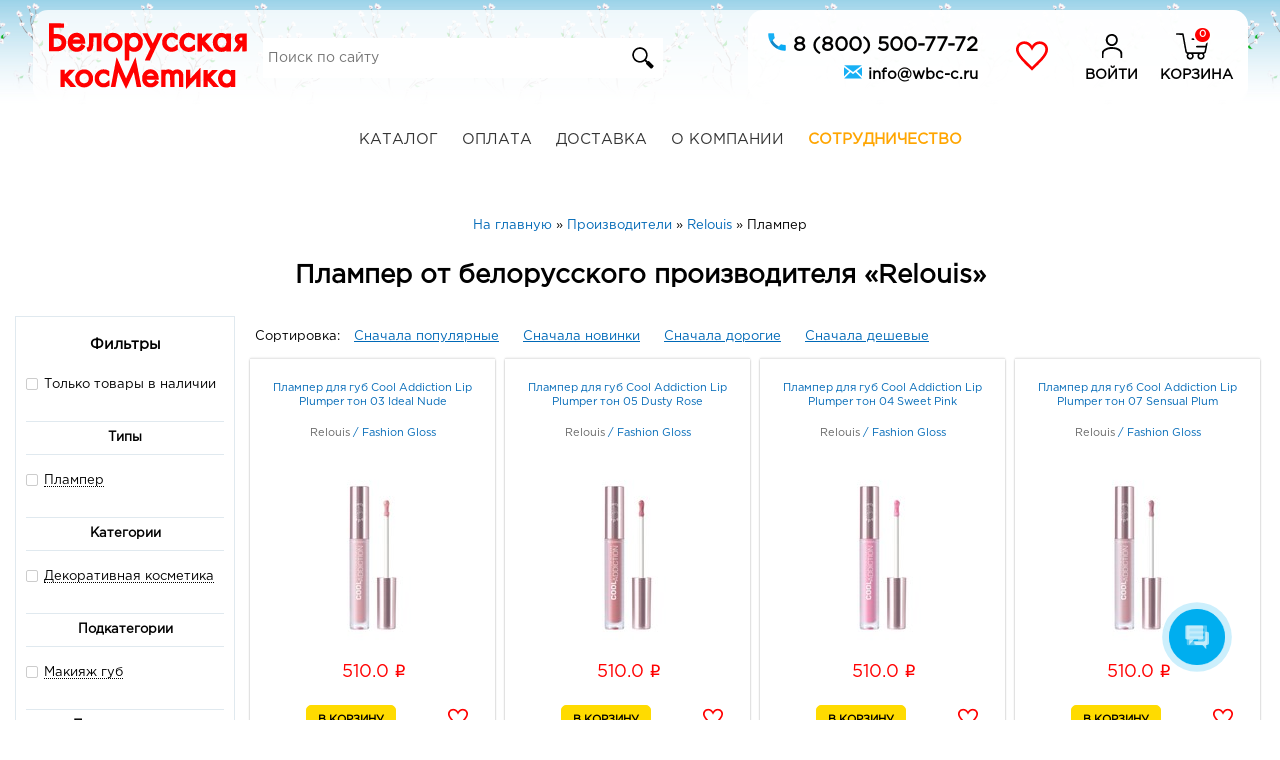

--- FILE ---
content_type: text/html; charset=utf-8
request_url: https://www.wbc-c.ru/shop/producers/relay-bel/kinds/193
body_size: 27305
content:
<!DOCTYPE html>
<html lang="ru">
  <head>
    <meta charset="utf-8">
    <link rel="preconnect" href="https://www.google-analytics.com">
    <link rel="preconnect" href="https://mc.yandex.ru">
    <!-- Global site tag (gtag.js) - Google Analytics -->
    <!--
    <script async src="https://www.googletagmanager.com/gtag/js?id=UA-113863274-1"></script>
    <script>
      window.dataLayer = window.dataLayer || [];
      function gtag(){dataLayer.push(arguments);}
      gtag('js', new Date());

      gtag('config', 'UA-113863274-1');
    </script>
    -->
    
    <!-- Google Tag Manager -->
    <script>(function(w,d,s,l,i){w[l]=w[l]||[];w[l].push({'gtm.start':
    new Date().getTime(),event:'gtm.js'});var f=d.getElementsByTagName(s)[0],
    j=d.createElement(s),dl=l!='dataLayer'?'&l='+l:'';j.async=true;j.src=
    'https://www.googletagmanager.com/gtm.js?id='+i+dl;f.parentNode.insertBefore(j,f);
    })(window,document,'script','dataLayer','GTM-MXMSNNZP');</script>
    <!-- End Google Tag Manager -->
    
    <!--%= render partial: 'yandex_metrica_counter' %-->
    
    <title>Relouis (Релуи) плампер - Белорусская косметика - страница </title>
    <meta name="viewport" content="width=device-width, initial-scale=1.0, user-scalable=no">
    <meta name="description" content="Плампер от белорусского производителя Relouis. Доставка по всей России. Прямые поставки с российских складов.">
    <meta name="keywords" content="Relouis Плампер">
    <meta name="robots" content="index, follow" />
    <meta property="og:title" content="Relouis (Релуи) плампер - Белорусская косметика - страница " />
    <meta property="og:type" content="" />
    <meta property="og:url" content="" />
    <meta property="og:image" content="" />
    <meta property="og:site_name" content="Белорусская косметика" />
    <meta content="text/html; charset=UTF-8" http-equiv="Content-Type">
    <meta name="turbolinks-cache-control" content="no-cache">
    <meta name="turbolinks-visit-control" content="reload">
    
    <meta name="csrf-param" content="authenticity_token" />
<meta name="csrf-token" content="ULi5iQn4dr2dXgcGrN82rA7DdUKPm1LHMBpfnLDODdaNESWD21FN9hNKOBYRXARNUoi1Qh0GHmKbokyKX/iu/A==" />

    <link rel="preload" href="https://www.wbc-c.ru/assets/GOTHAM/GothaProReg-7863946a0f3932fd2ae4f3ed8a472c39e3a43253a0aa31212742d52d11d09db2.woff" as="font" type="font/woff" crossorigin />
    <link rel="preload" as="image" href="">
    <link rel="stylesheet" media="screen" href="/assets/application-112abc04673363ddc829efb963c1161319e021396397b9293d884782968c15cb.css" data-turbolinks-track="reload" />
    <script src="/assets/application-2c0bff58d8989002fc01deaa5d288c6ae4b5cd7955d25cc2d874a1c6afd90bfe.js" data-turbolinks-track="reload" defer="defer"></script>
    <!-- %= javascript_include_tag 'yandex/tag', 'data-turbolinks-track': 'reload', async: true %-->
    <!-- link rel="preload" href="https://www.wbc-c.ru/assets/rouble-960a1d8a67796b44c92e71044c98de093eb35dd86ea0158fc9c5f8eb3a80c8a3.otf" as="font" type="font/opentype" crossorigin / -->
    <!-- link rel="preload" href="https://www.wbc-c.ru/assets/GOTHAM/GothaProReg-12940050936a155b6ce63dba4c41cc026fbe46f3fd3fe3f1175844ee463c724d.otf" as="font" / -->
    
    <link rel="apple-touch-icon" sizes="60x60" href="icons/apple-icon-60x60.png">
    <link rel="apple-touch-icon" sizes="72x72" href="icons/apple-icon-72x72.png">
    <link rel="apple-touch-icon" sizes="120x120" href="icons/apple-icon-120x120.png">
    <link rel="apple-touch-icon" sizes="152x152" href="icons/apple-icon-152x152.png">
    <link rel="apple-touch-icon" sizes="180x180" href="icons/apple-icon-180x180.png">
    <link rel="apple-touch-icon" sizes="192x192" href="icons/apple-icon-192x192.png">
    
    <meta name="theme-color" content="#81BE92">
    <meta name="apple-mobile-web-app-status-bar-style" content="black-translucent">
    <!-- link rel="" href="" / -->
    
    <script type="text/javascript">!function(){var t=document.createElement("script");t.type="text/javascript",t.async=!0,t.src="https://vk.com/js/api/openapi.js?154",t.onload=function(){VK.Retargeting.Init("VK-RTRG-248544-82dNL"),VK.Retargeting.Hit()},document.head.appendChild(t)}();</script><noscript><img src="https://vk.com/rtrg?p=VK-RTRG-248544-82dNL" style="position:fixed; left:-999px;" alt=""/></noscript>
    <!--<script src="//cdn.jsdelivr.net/jquery.color-animation/1/mainfile"></script>--><!--Анимация цвета посредством jquery-->
  </head>
  <body >
  
    
    <!-- Google Tag Manager (noscript) -->
    <noscript><iframe src="https://www.googletagmanager.com/ns.html?id=GTM-MXMSNNZP"
    height="0" width="0" style="display:none;visibility:hidden"></iframe></noscript>
    <!-- End Google Tag Manager (noscript) -->

    <header id="header_elem">
      <div style="padding: 10px;position:relative;">
        <div class="menu_and_search_icon_container mobile_only">
          <a href="#" id="pull" class="pull">
            <img src="/images/start_page/menu.svg" alt="Menu" />
          </a>
          <a id="search_absolute_wrapper" class="search_icon" title="Поиск" href="/search">
            <img class="absolute_link absolute_icon" src="/images/start_page/search.svg" alt="Search" />
</a>        </div>
        <div id="header_items_container" class="clearfix" style="overflow:hidden;max-width: 1200px;margin: 0 auto;padding: 0px 0px 0px 15px; position: relative;">
          <div id="logo_block">
            <a href="/"><img src="/assets/start_page/logo-13025f5b952bb3d55a13f565e3a32560f7a4e9f1d71882ca0e367107e1b6fd10.svg" alt="Logo" /></a>
          </div>
          <!--
          <div id="header_promo_info">
            <span style="border-bottom: 1px dashed black;"><a style="color:black;" href="/contacts">103 магазина</a></span>
            <br><span>+8 000 товаров</span>
            <br><span>Доставка по всей России</span>
          </div>
          -->
          <div class="search_wrapper desktop_only">
            <div class="search_block">
              <input class="search_field" type="text" placeholder="Поиск по сайту" value=""/>
              <input class="hidden_search_field" type="hidden" value="">
              <button style="background-color:white;" class="search_button"><img style="width:30px;" src="/images/start_page/search.svg" alt="Search" /></button>
            </div>
          </div>
          <div id="header_contacts_info" style="right:0;float:right;height:90px;width:500px;background-color: rgba(255, 255, 255, 0.9); border-radius: 15px;">
            <!--
            <p style="margin:0px;margin-top: 5px;margin-bottom:8px;font-size: 12px;color: black;">Пн - Пт 9:00 - 18:00</p>
            <a style="color: black;" class="clickable_contact_link" href="tel:+78005007772">+7 (800) 500-77-72</a>
            <br><a style="color: black;" class="clickable_contact_link" href="tel:+74732799568">+7 (473) 279-95-68</a>
            <br><a style="color: black;" class="clickable_contact_link" href="mailto:info@wbc-c.ru">info@wbc-c.ru</a>
            -->
            <a class="clickable_contact_link" style="position:absolute;right:270px;top:20px;text-transform: uppercase;color:black;font-size:20px;" href="tel:+78005007772">
              <img style="width: 20px;height: 20px;vertical-align: middle;margin-bottom:7px;" src="/assets/icons/phone_icon-1c1719e6f5555f617aaa583fa836612b5ca334b15cdb1a054dc4279a2b9f7a1e.png" alt="Phone icon" />
              8 (800) 500-77-72
</a>            <a class="clickable_contact_link" style="position:absolute;right:270px;top:52px;color:black;font-size:15px;" href="mailto:info@wbc-c.ru">
              <img style="width: 20px;height: 20px;vertical-align: middle;margin-bottom:7px;" src="/assets/icons/email_icon-e53908ca5221b1ae295e0d087e6dd1591ac55f59b439d785613e04f5b0f2cee5.png" alt="Email icon" />
              info@wbc-c.ru
</a>            <a id="whishlist_absolute_wrapper" title="Избранное" class="personal_area" href="/users/whishlist">
              <div style="position:absolute;right:200px;top:30px;width: 32px; height:32px;box-sizing:border-box;background-image:url('/images/start_page/iconmonstr-favorite-4-red.svg');background-size:100%;">
              </div>
</a>            <!--%= link_to(personal_area_path, id:"profile_absolute_wrapper", title: "Личный кабинет", class: "user_login") do %-->
            <a id="profile_absolute_wrapper" title="Личный кабинет" class="personal_area" href="/users">
              <div style="position:absolute;right:120px;top:20px;width: 32px; height:32px;box-sizing:border-box;background-image:url('/images/start_page/profile-icon.svg');background-size:100%;">
              </div>
              <div style="position:absolute;right:110px;top:55px;text-transform: uppercase;color:black;">Войти</div>
</a>          <a id="cart_absolute_wrapper" title="Корзина" href="/shop/cart">
            <span style="display:none;" class="cost_of_goods_in_cart absolute_link"></span>
            <div style="position:absolute;right:40px;top:20px;width: 32px; height:32px;box-sizing:border-box;background-image:url('/images/start_page/cart-icon.svg');background-size:100%;">
              <span class="count_of_goods_in_cart" style="font-size: 10px;line-height: 14px;z-index: 2;top: -4px;left: calc(100% - 15px);padding: 0 4px;min-width: 18px;height: 18px;text-align: center;color: #fff;border-radius: 18px;border: 2px solid #fff;background-color: red;position: absolute;box-sizing: border-box;">0</span>
            </div>
            <div style="position:absolute;right:15px;top:55px;text-transform: uppercase;color:black;">Корзина</div>
</a>          </div>
        </div>
        <div class="cart_and_profile_icon_contailer mobile_only" style="margin-right:10px;">
            <!--%= link_to(user_session_path, id:"profile_absolute_wrapper", title: "Личный кабинет", class: "user_login") do %-->
            <a id="profile_absolute_wrapper" title="Личный кабинет" class="personal_area" href="/users/sign_in">
              <img class="absolute_link absolute_icon" src="/images/start_page/profile-icon.svg" alt="Profile icon" />
</a>          <a id="cart_absolute_wrapper" title="Корзина" href="/shop/cart">
            <div style="display:inline-block;width: 32px; height:32px;box-sizing:border-box;background-image:url('/images/start_page/cart-icon.svg');background-size:100%;">
              <span class="count_of_goods_in_cart" style="font-size: 10px;line-height: 14px;z-index: 2;top: -2px;left: calc(100% - 15px);padding: 0 4px;min-width: 18px;height: 18px;text-align: center;color: #fff;border-radius: 18px;border: 2px solid #fff;background-color: red;position: absolute;box-sizing: border-box;">0</span>
            </div>
</a>        </div>
      </div>
    </header>
    <div class="search_wrapper mobile_only">
      <div class="search_block">
        <input class="search_field" type="text" placeholder="Поиск по сайту" value=""/>
        <input class="hidden_search_field" type="hidden" value="">
        <button style="background-color:white;" class="search_button"><img style="width:30px;" src="/images/start_page/search.svg" alt="Search" /></button>
      </div>
    </div>
    <div id="menu" class="home_block clearfix container">
      <div id="menu_container">
        <nav class="clearfix menu_container">
          <ul class="clearfix menu main">
            <li><a href="/shop">Каталог</a></li>
            <li><a href="/payment">Оплата</a></li>
            <li><a href="/shipping">Доставка</a></li>
            <li><a href="/about">О компании</a></li>
            <li><a style="color:orange;font-weight: bold;" href="/wholesalers">Сотрудничество</a></li>
            <li class="contacts_menu_item"><a style="color:pink;font-weight: bold;" href="/users/whishlist">Избранное</a></li>
            <li class="contacts_menu_item"><a class="clickable_contact_link" href="tel:+78005007772">+7 (800) 500-77-72</a></li>
            <li class="contacts_menu_item"><a class="clickable_contact_link" href="tel:+74732799568">+7 (473) 279-95-68</a></li>
            <li class="contacts_menu_item"><a class="clickable_contact_link" href="mailto:info@wbc-c.ru">info@wbc-c.ru</a></li>
          </ul>
        </nav>
      </div>
    </div>
    <div id="body">
      <div id="body_wrapper">
        <div class="container">
          <oi style="text-align:center;display: block;" itemscope itemtype="http://schema.org/BreadcrumbList">
            <li itemprop="itemListElement" itemscope="itemscope" itemtype="http://schema.org/ListItem" class="breadcrumbs_item"><a itemprop="item" href="/"><span itemprop="name">На главную</span></a><meta itemprop="position" content="1"></meta></li> &raquo; <li itemprop="itemListElement" itemscope="itemscope" itemtype="http://schema.org/ListItem" class="breadcrumbs_item"><a itemprop="item" href="/shop/producers"><span itemprop="name">Производители</span></a><meta itemprop="position" content="2"></meta></li> &raquo; <li itemprop="itemListElement" itemscope="itemscope" itemtype="http://schema.org/ListItem" class="breadcrumbs_item"><a itemprop="item" href="/shop/producers/relay-bel"><span itemprop="name">Relouis</span></a><meta itemprop="position" content="3"></meta></li> &raquo; <li class="breadcrumbs_item">Плампер</li>
          </oi>
          <div class="text_to_center">
          </div>

          <!--<div style="background-color:#f0f0f0;box-shadow: 0px 0px 10px 2px rgba(0,0,0,0.3); -webkit-box-shadow: 0px 0px 10px 2px rgba(0,0,0,0.3); -moz-box-shadow: 0px 0px 10px 2px rgba(0,0,0,0.3);text-transform:uppercase;padding:20px;"></div>-->
          
          


<h1 class="text_to_center ajax_page_title" data-head_page="/shop/producers/relay-bel/kinds/193">Плампер от белорусского производителя «Relouis»</h1>

<div style="display:none;" id="good_stub">
  <div class="slm_block">
  <div class="slm_item">
    <div class="slide_wrap material_design_block">
      <div class="discount_icon " style="display: none;">
        <span class="discount_percent_value"></span></span>
      </div>
      <div class="slide_in">
        <a href="">
          <div class="header_good_element">
            <div class="slide_title_wrapper">
              <span></span>
            </div>
          </div>
          <div class="brend_info_wrapper">
            <span class="slide_producer"></span>
            <span class="good_collection" style="display: none;">
              /
              <span class="collection_name"></span>
            </span>
          </div>
          <div class="slide_image_wrapper item_img common_image lazy" style="height:180px;" data-src=""></div>
          <div class="good_timer" data-timer="" style="display: block">
            <div class="collection_title">До конца акции:</div>
            <div class="collection_name"></div>
          </div>
          <table class="tb_slide_price" style="width: 100%;height:41px;">
            <tbody>
            <tr>
              <td class="td1"></td>
              <td class="td2">
                <div class="price_old"></div>
                <div class="price"> <span class="rub">i</span></div>
              </td>
            </tr>
            </tbody>
          </table>
        </a>
        <table class="buttons_wrapper" style="width: 100%;height:50px;margin-top:10px;">
          <tbody>
          <tr>
            <td class="cart"><div style="height:13px;border-radius: 5px;" class="stock_info_div has_no_stock" title="Добавить в корзину" data-good-code="" data-type_of_good="Good"></div></td>
            <td class="wishlist" style="vertical-align:middle;">
              <div class="add_to_whishlist_wrapper" style="min-width:20px;">
                <div class="add_to_whishlist " title="Добавить в избранное" data-good-code=""></div>
              </div>
            </td>
          </tr>
          </tbody>
        </table>
      </div>
    </div>
  </div>
</div>
</div>

<div id="goods_results" class="ajax_goods_with_filters" style="display:block;">
  <div style="position:relative;">
    <div id="absolute_filter">
      <h3 class="text_to_center filter_panel_header">Фильтры</h3>
      <img class="absolute_filter_arrow" src="/arrow.svg">
      <div class="absolute_filter_blocks_wrapper disabled">
        <div class="absolute_filter_block_container" style="margin-top:0;">
          <div class="absolute_filter_wrapper" style="max-height:250px;overflow-y:auto;" data-filter_type="only_in_stock">
              <label class='absolute_filter_item_container '><input class='absolute_filter_item' type='checkbox' value='1'>Только товары в наличии<span class='checkmark'></span></label><br>
          </div>
        </div>
        <div class="absolute_filter_block_container">
          <p style="font-weight:bold;" class="text_to_center">Типы</p>
          <div class="absolute_filter_wrapper" style="max-height:250px;overflow-y:auto;" data-filter_type="kinds">
              <label class='absolute_filter_item_container '><input class='absolute_filter_item' type='checkbox' value='193'><a href='/shop/producers/relay-bel/kinds/193'>Плампер</a><span class='checkmark'></span></label><br>
          </div>
        </div>
        <div class="absolute_filter_block_container">
          <p style="font-weight:bold;" class="text_to_center">Категории</p>
          <div class="absolute_filter_wrapper" style="max-height:250px;overflow-y:auto;" data-filter_type="lines">
              <label class='absolute_filter_item_container '><input class='absolute_filter_item' type='checkbox' value='8'><a href='/shop/producers/relay-bel/lines/8'>Декоративная косметика</a><span class='checkmark'></span></label><br>
          </div>
        </div>
        <div class="absolute_filter_block_container">
          <p style="font-weight:bold;" class="text_to_center">Подкатегории</p>
          <div class="absolute_filter_wrapper" style="max-height:250px;overflow-y:auto;" data-filter_type="sub_lines">
              <label class='absolute_filter_item_container '><input class='absolute_filter_item' type='checkbox' value='33'><a href='/shop/producers/relay-bel/sub_lines/33'>Макияж губ</a><span class='checkmark'></span></label><br>
          </div>
        </div>
        <div class="absolute_filter_block_container">
          <p style="font-weight:bold;" class="text_to_center">Производители</p>
          <div class="absolute_filter_wrapper" style="max-height:250px;overflow-y:auto;" data-filter_type="producers">
              <label class='absolute_filter_item_container '><input class='absolute_filter_item' type='checkbox' value='11'>Relouis<span class='checkmark'></span></label><br>
          </div>
        </div>
        <div class="absolute_filter_block_container">
          <p style="font-weight:bold;" class="text_to_center">Коллекции</p>
          <div class="absolute_filter_wrapper" style="max-height:250px;overflow-y:auto;" data-filter_type="collections">
              <label class='absolute_filter_item_container '><input class='absolute_filter_item' type='checkbox' value='583'><a href='/shop/producers/relay-bel/collections/583'>Fashion gloss</a><span class='checkmark'></span></label><br>
          </div>
        </div>
      </div>
    </div>
    
    <div class="clearfix goods_with_left_filter">
      <div class="goods_sort_links_wrapper">
        Сортировка:
        <a class="goods_sort_link" rel="nofollow" href="/shop/producers/relay-bel/kinds/193?direction=desc&amp;sort=order_index">Сначала популярные</a>
        <a class="goods_sort_link" rel="nofollow" href="/shop/producers/relay-bel/kinds/193?direction=desc&amp;sort=created_at">Сначала новинки</a>
        <a class="goods_sort_link" rel="nofollow" href="/shop/producers/relay-bel/kinds/193?direction=desc&amp;sort=price">Сначала дорогие</a>
        <a class="goods_sort_link" rel="nofollow" href="/shop/producers/relay-bel/kinds/193?direction=asc&amp;sort=price">Сначала дешевые</a>
      </div>
    </div>
    
    <div class="main_slm_wrap clearfix goods_with_left_filter" id="search_goods_container">
      <div class="slm_block">
  <div class="slm_item">
    <div class="slide_wrap material_design_block">
      <div class="discount_icon " style="display: none;">
        <span class="discount_percent_value"></span></span>
      </div>
      <div class="slide_in">
        <a href="/shop/decorative-cosmetics/goods/relouis-plamper-dlya-gub-cool-addiction-lip-plumper-ton-03-ideal-nude-51025">
          <div class="header_good_element">
            <div class="slide_title_wrapper">
              <span> Плампер для губ Cool Addiction Lip Plumper тон 03 Ideal Nude</span>
            </div>
          </div>
          <div class="brend_info_wrapper">
            <span class="slide_producer">Relouis</span>
            <span class="good_collection" style="display: inline;">
              /
              <span class="collection_name">Fashion Gloss</span>
            </span>
          </div>
          <div class="slide_image_wrapper item_img common_image lazy" style="height:180px;" data-src="/system/goods/general_images/000/051/025/small/Lip-Plumper-1200_03-1-1.jpg"></div>
          <div class="good_timer" data-timer="" style="display: none">
            <div class="collection_title">До конца акции:</div>
            <div class="collection_name"></div>
          </div>
          <table class="tb_slide_price" style="width: 100%;height:41px;">
            <tbody>
            <tr>
              <td class="td1"></td>
              <td class="td2">
                <div class="price_old"></div>
                <div class="price">510.0 <span class="rub">i</span></div>
              </td>
            </tr>
            </tbody>
          </table>
        </a>
        <table class="buttons_wrapper" style="width: 100%;height:50px;margin-top:10px;">
          <tbody>
          <tr>
            <td class="cart"><div style="height:13px;border-radius: 5px;" class="stock_info_div has_stock add_to_cart_div" title="Добавить в корзину" data-good-code="51025" data-type_of_good="Good"></div></td>
            <td class="wishlist" style="vertical-align:middle;">
              <div class="add_to_whishlist_wrapper" style="min-width:20px;">
                <div class="add_to_whishlist " title="Добавить в избранное" data-good-code="51025"></div>
              </div>
            </td>
          </tr>
          </tbody>
        </table>
      </div>
    </div>
  </div>
</div><div class="slm_block">
  <div class="slm_item">
    <div class="slide_wrap material_design_block">
      <div class="discount_icon " style="display: none;">
        <span class="discount_percent_value"></span></span>
      </div>
      <div class="slide_in">
        <a href="/shop/decorative-cosmetics/goods/relouis-plamper-dlya-gub-cool-addiction-lip-plumper-ton-05-dusty-rose-51027">
          <div class="header_good_element">
            <div class="slide_title_wrapper">
              <span> Плампер для губ Cool Addiction Lip Plumper тон 05 Dusty Rose</span>
            </div>
          </div>
          <div class="brend_info_wrapper">
            <span class="slide_producer">Relouis</span>
            <span class="good_collection" style="display: inline;">
              /
              <span class="collection_name">Fashion Gloss</span>
            </span>
          </div>
          <div class="slide_image_wrapper item_img common_image lazy" style="height:180px;" data-src="/system/goods/general_images/000/051/027/small/Lip-Plumper-1200_05-1-1.jpg"></div>
          <div class="good_timer" data-timer="" style="display: none">
            <div class="collection_title">До конца акции:</div>
            <div class="collection_name"></div>
          </div>
          <table class="tb_slide_price" style="width: 100%;height:41px;">
            <tbody>
            <tr>
              <td class="td1"></td>
              <td class="td2">
                <div class="price_old"></div>
                <div class="price">510.0 <span class="rub">i</span></div>
              </td>
            </tr>
            </tbody>
          </table>
        </a>
        <table class="buttons_wrapper" style="width: 100%;height:50px;margin-top:10px;">
          <tbody>
          <tr>
            <td class="cart"><div style="height:13px;border-radius: 5px;" class="stock_info_div has_stock add_to_cart_div" title="Добавить в корзину" data-good-code="51027" data-type_of_good="Good"></div></td>
            <td class="wishlist" style="vertical-align:middle;">
              <div class="add_to_whishlist_wrapper" style="min-width:20px;">
                <div class="add_to_whishlist " title="Добавить в избранное" data-good-code="51027"></div>
              </div>
            </td>
          </tr>
          </tbody>
        </table>
      </div>
    </div>
  </div>
</div><div class="slm_block">
  <div class="slm_item">
    <div class="slide_wrap material_design_block">
      <div class="discount_icon " style="display: none;">
        <span class="discount_percent_value"></span></span>
      </div>
      <div class="slide_in">
        <a href="/shop/decorative-cosmetics/goods/relouis-plamper-dlya-gub-cool-addiction-lip-plumper-ton-04-sweet-pink-51026">
          <div class="header_good_element">
            <div class="slide_title_wrapper">
              <span> Плампер для губ Cool Addiction Lip Plumper тон 04 Sweet Pink</span>
            </div>
          </div>
          <div class="brend_info_wrapper">
            <span class="slide_producer">Relouis</span>
            <span class="good_collection" style="display: inline;">
              /
              <span class="collection_name">Fashion Gloss</span>
            </span>
          </div>
          <div class="slide_image_wrapper item_img common_image lazy" style="height:180px;" data-src="/system/goods/general_images/000/051/026/small/Lip-Plumper-1200_04-1-1.jpg"></div>
          <div class="good_timer" data-timer="" style="display: none">
            <div class="collection_title">До конца акции:</div>
            <div class="collection_name"></div>
          </div>
          <table class="tb_slide_price" style="width: 100%;height:41px;">
            <tbody>
            <tr>
              <td class="td1"></td>
              <td class="td2">
                <div class="price_old"></div>
                <div class="price">510.0 <span class="rub">i</span></div>
              </td>
            </tr>
            </tbody>
          </table>
        </a>
        <table class="buttons_wrapper" style="width: 100%;height:50px;margin-top:10px;">
          <tbody>
          <tr>
            <td class="cart"><div style="height:13px;border-radius: 5px;" class="stock_info_div has_stock add_to_cart_div" title="Добавить в корзину" data-good-code="51026" data-type_of_good="Good"></div></td>
            <td class="wishlist" style="vertical-align:middle;">
              <div class="add_to_whishlist_wrapper" style="min-width:20px;">
                <div class="add_to_whishlist " title="Добавить в избранное" data-good-code="51026"></div>
              </div>
            </td>
          </tr>
          </tbody>
        </table>
      </div>
    </div>
  </div>
</div><div class="slm_block">
  <div class="slm_item">
    <div class="slide_wrap material_design_block">
      <div class="discount_icon " style="display: none;">
        <span class="discount_percent_value"></span></span>
      </div>
      <div class="slide_in">
        <a href="/shop/decorative-cosmetics/goods/relouis-plamper-dlya-gub-cool-addiction-lip-plumper-ton-07-sensual-plum-52943">
          <div class="header_good_element">
            <div class="slide_title_wrapper">
              <span> Плампер для губ Cool Addiction Lip Plumper тон 07 Sensual Plum</span>
            </div>
          </div>
          <div class="brend_info_wrapper">
            <span class="slide_producer">Relouis</span>
            <span class="good_collection" style="display: inline;">
              /
              <span class="collection_name">Fashion Gloss</span>
            </span>
          </div>
          <div class="slide_image_wrapper item_img common_image lazy" style="height:180px;" data-src="/system/goods/general_images/000/052/943/small/Lip-Plumper-1200_07-1.jpg"></div>
          <div class="good_timer" data-timer="" style="display: none">
            <div class="collection_title">До конца акции:</div>
            <div class="collection_name"></div>
          </div>
          <table class="tb_slide_price" style="width: 100%;height:41px;">
            <tbody>
            <tr>
              <td class="td1"></td>
              <td class="td2">
                <div class="price_old"></div>
                <div class="price">510.0 <span class="rub">i</span></div>
              </td>
            </tr>
            </tbody>
          </table>
        </a>
        <table class="buttons_wrapper" style="width: 100%;height:50px;margin-top:10px;">
          <tbody>
          <tr>
            <td class="cart"><div style="height:13px;border-radius: 5px;" class="stock_info_div has_stock add_to_cart_div" title="Добавить в корзину" data-good-code="52943" data-type_of_good="Good"></div></td>
            <td class="wishlist" style="vertical-align:middle;">
              <div class="add_to_whishlist_wrapper" style="min-width:20px;">
                <div class="add_to_whishlist " title="Добавить в избранное" data-good-code="52943"></div>
              </div>
            </td>
          </tr>
          </tbody>
        </table>
      </div>
    </div>
  </div>
</div><div class="slm_block">
  <div class="slm_item">
    <div class="slide_wrap material_design_block">
      <div class="discount_icon " style="display: none;">
        <span class="discount_percent_value"></span></span>
      </div>
      <div class="slide_in">
        <a href="/shop/decorative-cosmetics/goods/relouis-plamper-dlya-gub-cool-addiction-lip-plumper-ton-01-pure-peach-51023">
          <div class="header_good_element">
            <div class="slide_title_wrapper">
              <span> Плампер для губ Cool Addiction Lip Plumper тон 01 Pure Peach</span>
            </div>
          </div>
          <div class="brend_info_wrapper">
            <span class="slide_producer">Relouis</span>
            <span class="good_collection" style="display: inline;">
              /
              <span class="collection_name">Fashion Gloss</span>
            </span>
          </div>
          <div class="slide_image_wrapper item_img common_image lazy" style="height:180px;" data-src="/system/goods/general_images/000/051/023/small/Lip-Plumper-1200_01-1-1.jpg"></div>
          <div class="good_timer" data-timer="" style="display: none">
            <div class="collection_title">До конца акции:</div>
            <div class="collection_name"></div>
          </div>
          <table class="tb_slide_price" style="width: 100%;height:41px;">
            <tbody>
            <tr>
              <td class="td1"></td>
              <td class="td2">
                <div class="price_old"></div>
                <div class="price">562.0 <span class="rub">i</span></div>
              </td>
            </tr>
            </tbody>
          </table>
        </a>
        <table class="buttons_wrapper" style="width: 100%;height:50px;margin-top:10px;">
          <tbody>
          <tr>
            <td class="cart"><div style="height:13px;border-radius: 5px;" class="stock_info_div has_no_stock" title="Добавить в корзину" data-good-code="51023" data-type_of_good="Good"></div></td>
            <td class="wishlist" style="vertical-align:middle;">
              <div class="add_to_whishlist_wrapper" style="min-width:20px;">
                <div class="add_to_whishlist " title="Добавить в избранное" data-good-code="51023"></div>
              </div>
            </td>
          </tr>
          </tbody>
        </table>
      </div>
    </div>
  </div>
</div><div class="slm_block">
  <div class="slm_item">
    <div class="slide_wrap material_design_block">
      <div class="discount_icon " style="display: none;">
        <span class="discount_percent_value"></span></span>
      </div>
      <div class="slide_in">
        <a href="/shop/decorative-cosmetics/goods/relouis-plamper-dlya-gub-cool-addiction-lip-plumper-ton-06-light-caramel-51028">
          <div class="header_good_element">
            <div class="slide_title_wrapper">
              <span> Плампер для губ Cool Addiction Lip Plumper тон 06 Light Caramel</span>
            </div>
          </div>
          <div class="brend_info_wrapper">
            <span class="slide_producer">Relouis</span>
            <span class="good_collection" style="display: inline;">
              /
              <span class="collection_name">Fashion Gloss</span>
            </span>
          </div>
          <div class="slide_image_wrapper item_img common_image lazy" style="height:180px;" data-src="/system/goods/general_images/000/051/028/small/Lip-Plumper-1200_06-1-1.jpg"></div>
          <div class="good_timer" data-timer="" style="display: none">
            <div class="collection_title">До конца акции:</div>
            <div class="collection_name"></div>
          </div>
          <table class="tb_slide_price" style="width: 100%;height:41px;">
            <tbody>
            <tr>
              <td class="td1"></td>
              <td class="td2">
                <div class="price_old"></div>
                <div class="price">510.0 <span class="rub">i</span></div>
              </td>
            </tr>
            </tbody>
          </table>
        </a>
        <table class="buttons_wrapper" style="width: 100%;height:50px;margin-top:10px;">
          <tbody>
          <tr>
            <td class="cart"><div style="height:13px;border-radius: 5px;" class="stock_info_div has_no_stock" title="Добавить в корзину" data-good-code="51028" data-type_of_good="Good"></div></td>
            <td class="wishlist" style="vertical-align:middle;">
              <div class="add_to_whishlist_wrapper" style="min-width:20px;">
                <div class="add_to_whishlist " title="Добавить в избранное" data-good-code="51028"></div>
              </div>
            </td>
          </tr>
          </tbody>
        </table>
      </div>
    </div>
  </div>
</div><div class="slm_block">
  <div class="slm_item">
    <div class="slide_wrap material_design_block">
      <div class="discount_icon " style="display: none;">
        <span class="discount_percent_value"></span></span>
      </div>
      <div class="slide_in">
        <a href="/shop/decorative-cosmetics/goods/relouis-plamper-dlya-gub-cool-addiction-lip-plumper-ton-02-clear-pink-51024">
          <div class="header_good_element">
            <div class="slide_title_wrapper">
              <span>* Плампер для губ Cool Addiction Lip Plumper тон 02 Clear Pink</span>
            </div>
          </div>
          <div class="brend_info_wrapper">
            <span class="slide_producer">Relouis</span>
            <span class="good_collection" style="display: inline;">
              /
              <span class="collection_name">Fashion Gloss</span>
            </span>
          </div>
          <div class="slide_image_wrapper item_img common_image lazy" style="height:180px;" data-src="/system/goods/general_images/000/051/024/small/Lip-Plumper-1200_02-1-2.jpg"></div>
          <div class="good_timer" data-timer="" style="display: none">
            <div class="collection_title">До конца акции:</div>
            <div class="collection_name"></div>
          </div>
          <table class="tb_slide_price" style="width: 100%;height:41px;">
            <tbody>
            <tr>
              <td class="td1"></td>
              <td class="td2">
                <div class="price_old"></div>
                <div class="price">527.0 <span class="rub">i</span></div>
              </td>
            </tr>
            </tbody>
          </table>
        </a>
        <table class="buttons_wrapper" style="width: 100%;height:50px;margin-top:10px;">
          <tbody>
          <tr>
            <td class="cart"><div style="height:13px;border-radius: 5px;" class="stock_info_div has_no_stock" title="Добавить в корзину" data-good-code="51024" data-type_of_good="Good"></div></td>
            <td class="wishlist" style="vertical-align:middle;">
              <div class="add_to_whishlist_wrapper" style="min-width:20px;">
                <div class="add_to_whishlist " title="Добавить в избранное" data-good-code="51024"></div>
              </div>
            </td>
          </tr>
          </tbody>
        </table>
      </div>
    </div>
  </div>
</div>
    </div>
  </div>
  
  <div style="width:100%;" class="ajax_pagination_wrapper">
    <div style="margin: 30px auto 30px auto;">
      <nav style="width: 100%;text-align: center;">
        <ul style="padding-left:0;">
          <li class="load_prev_wrapper load_another_wrapper" style="display:none;word-spacing: 0;text-align: center;background-color: #fcfcfc;box-sizing: border-box;">
            <a class="load_prev load_another" href="/shop/producers/relay-bel/kinds/193" style="display: inline-block;line-height: 35px;width: 35px;height: 35px;background-color: #ededed;"><</a>
          </li>
          <li class="load_more_wrapper" style="display:none;word-spacing: 0;text-align: center;background-color: #fcfcfc;box-sizing: border-box;">
            <a class="load_more" href="#" style="display: inline-block;line-height: 35px;height: 35px;background-color: #ededed; padding-left:10px;padding-right:10px;font-weight:bold;">ЗАГРУЗИТЬ ЕЩЕ</a>
          </li>
          <li class="load_next_wrapper load_another_wrapper" style="display:none;word-spacing: 0;text-align: center;background-color: #fcfcfc;box-sizing: border-box;">
            <a class="load_next load_another" href="#" style="display: inline-block;line-height: 35px;width: 35px;height: 35px;background-color: #ededed;">></a>
          </li>
        </ul>
      </nav>
    </div>
  </div>
</div>
          
        </div>
      </div>
      <div style="line-height:1;" class="scrollToTop">Наверх</div>
    </div>
	
	  <div class="null"></div>
    <footer id="footer">
    <div id="footer_links_wrapper">
      <div class="footer_links_wrapper_column">
        <div>
          <h3>Интересное</h3>
          <a href="/shop">Каталог</a><br>
          <a href="/novelties">Новинки</a><br>
          <a href="/shop/producers">Производители</a><br>
          <a href="/reviews">Отзывы</a><br>
          <a href="/gift_cards_rules">Подарочные карты</a><br>
          <!--%= link_to "Бонусные карты", bonus_cards_path %--><br>
        </div>
      </div>
      <div class="footer_links_wrapper_column with_divider">
        <div>
          <h3>Меню</h3>
          <a href="/wholesalers">Оптовикам</a><br>
          <a href="/payment">Оплата</a><br>
          <a href="/shipping">Доставка</a><br>
          <a href="/about">О компании</a><br>
          <a href="/contacts">Контакты</a><br>
        </div>
      </div>
      <div class="footer_links_wrapper_column with_divider">
        <div>
          <h3>Города</h3>
            <a href="/contacts/belgorod">Белгород</a><br>
            <a href="/contacts/kurck">Курск</a><br>
            <a href="/contacts/lipetsk">Липецк</a><br>
            <a href="/contacts/stary-oskol">Старый Оскол</a><br>
            <a href="/contacts/tambov">Тамбов</a><br>
            <a href="/contacts/voronezh">Воронеж</a><br>
            <a href="/contacts/gryazi">Грязи</a><br>
            <a href="/contacts/gubkin">Губкин</a><br>
            <a href="/contacts/semiluki">Семилуки</a><br>
            <a href="/contacts/liski">Лиски</a><br>
            <a href="/contacts/elets">Елец</a><br>
            <a href="/contacts/taganrog">Таганрог</a><br>
            <a href="/contacts/rostov-na-donu">Ростов-на-Дону</a><br>
            <a href="/contacts/belgorodskaya-obl">Белгородская обл</a><br>
        </div>
      </div>
      <div class="footer_links_wrapper_column with_divider" id="footer_contact_links_wrapper">
        <div>
          <h3>Контакты</h3>
          <label>Центральный офис:</label><br>
          <a class="clickable_contact_link" href="tel:+74732799568">
            <img style="width: 20px;height: 20px;vertical-align: middle;margin-bottom:7px;" src="/assets/icons/phone_icon-1c1719e6f5555f617aaa583fa836612b5ca334b15cdb1a054dc4279a2b9f7a1e.png" alt="Phone icon" />
            +7 (473) 279-95-68
          </a><br>
          <label>Белгородский офис:</label><br>
          <a class="clickable_contact_link" href="tel:+74722733800">
            <img style="width: 20px;height: 20px;vertical-align: middle;margin-bottom:7px;" src="/assets/icons/phone_icon-1c1719e6f5555f617aaa583fa836612b5ca334b15cdb1a054dc4279a2b9f7a1e.png" alt="Phone icon" />
            +7 (4722) 733-800
          </a><br>
          <label>Отдел интернет-торговли:</label><br>
          <a class="clickable_contact_link" href="tel:+78005007772">
            <img style="width: 20px;height: 20px;vertical-align: middle;margin-bottom:7px;" src="/assets/icons/phone_icon-1c1719e6f5555f617aaa583fa836612b5ca334b15cdb1a054dc4279a2b9f7a1e.png" alt="Phone icon" />
            +7 (800) 500-777-2
          </a><br>
          <label>Электронная почта:</label><br>
          <a class="footer_mail clickable_contact_link" href="mailto:info@wbc-c.ru">
            <img style="width: 20px;height: 20px;vertical-align: middle;margin-bottom:7px;" src="/assets/icons/email_icon-e53908ca5221b1ae295e0d087e6dd1591ac55f59b439d785613e04f5b0f2cee5.png" alt="Email icon" />
            info@wbc-c.ru
          </a><br>
        </div>
      </div>
    </div>
    <div class="null"></div>
    <div style="text-align:center;margin-top:20px;">
      <a title="Группа Вконтакте" class="social_media_link" target="_blank" rel="noopener" href="https://vk.com/milolika_com">
        <img style="width: 32px;height: 32px;" src="/social_media_icons/vk.png" alt="Vk" />
</a>      <!-- %= link_to("https://instagram.com/wbc_c", title: "Страница Инстаграм", class:"social_media_link", target:"_blank", rel: "noopener") do % -->
      <!--  <img style="width: 32px;height: 32px;" src="/social_media_icons/insta.png" alt="Insta" /> -->
      <!-- % end % -->
      <h3 style="margin: 0px;padding-bottom:10px;">Подпишись, чтобы следить за новинками!</h3>
    </div>
    </footer>

    <!--[if IE]>
    <script src="https://cdnjs.cloudflare.com/ajax/libs/classlist/2014.01.31/classList.min.js"></script>
    <![endif]-->
    
    
    
    
    
    <!-- Битрикс онлайн чат -->
    <script>
        (function(w,d,u){
                var s=d.createElement('script');s.async=true;s.src=u+'?'+(Date.now()/60000|0);
                var h=d.getElementsByTagName('script')[0];h.parentNode.insertBefore(s,h);
        })(window,document,'https://cdn-ru.bitrix24.ru/b1045477/crm/site_button/loader_2_kez7ui.js');
    </script>
  </body>
  
  <script>
    function refresh_lazyload() {
      $('.lazy').Lazy({visibleOnly: true});
    };
    
    function isElementInViewport (el) {
      //special bonus for those using jQuery
      if (typeof jQuery === "function" && el instanceof jQuery) {
        el = el[0];
      }

      var rect = el.getBoundingClientRect();

      return (
        //rect.top >= 0 &&
        //rect.left >= 0 &&
        //rect.bottom <= (window.innerHeight || document.documentElement.clientHeight) && /*or $(window).height() */
        //rect.right <= (window.innerWidth || document.documentElement.clientWidth) /*or $(window).width() */
        rect.top <= (window.innerHeight || document.documentElement.clientHeight) && /*or $(window).height() */
        rect.bottom >= 0
      );
    }
    
    function onVisibilityChange(el, callback) {
      var old_visible = false;
      var visible = isElementInViewport(el);
      if (visible != old_visible) {
        //old_visible = visible;
        if (typeof callback == 'function') {
          callback();
        }
      }
    }
    
    var players = {};
    function onYouTubeIframeAPIReady() {
    //alert("asasas");
      $.each($(".blog_youtube_video"), function(index, item){
        players[$(item).attr("id")] = new YT.Player($(item).attr("id"), {});
      });
    
      //player = new YT.Player('player', {events: {
      //    'onReady': onPlayerReady
      //  }});
    }
      
      function onPlayerReady(event) {
        //event.target.playVideo();
      }
    
    var map = undefined, clusterer;
    window.addEventListener('DOMContentLoaded', function(){
      $(document).on("click", "#article_text .timeline_link", function(e){
        e.preventDefault();
        e.stopPropagation();
        e.stopImmediatePropagation();
        
        //player.seekTo(100, true);
        //player.playVideo();
        
        var video_id = $(this).attr("data-video_id");
        var time = $(this).attr("data-time");
        players[video_id].seekTo(parseInt(time), true);
        
        scroll_to_element_center($("#" + video_id));
        
        return false;
      });
    
      var path_for_request = window.location.href;
      
      $(document).off("click", ".explain_info_button");
      $(document).on("click", ".explain_info_button", function(){
        var table = $(this).closest(".goods_in_shop_container").find("table").first();
        if($(table).is(":visible")){
          $(table).hide();
          $(this).html("+");
        }
        else{
          $(table).show();
          $(this).html("&mdash;");
        }
      });
      
      $(".clickable_contact_link").off("click");
      $(".clickable_contact_link").on("click", function(){
        if(window.yaCounter24946499){
          window.yaCounter24946499.reachGoal('CLICK_TO_CONTACT_LINK');
        }
        return true;
      });
    
      //Yandex metrica counter
      $(document).on('turbolinks:before-visit', function () {
        window.turbolinks_referer = location.href;
      });
      //Yandex metrica counter
      $(document).on('turbolinks:load', function () {
        //setTimeout(runChat, 3000);
      
        // Заполнение состояния чекбоксов фильтрации из адресной строки
        if($(".ajax_goods_with_filters").length > 0){
          $(".ajax_goods_with_filters").show();
          $(".ajax_goods_with_filters").css("min-height", $("#absolute_filter").height() + 100 + "px");
          
          restore_filter_items();
        }
        
        // Загрузка каруселей для отзывов
        var owl = $('#reviews_accordeon .owl-carousel');
        owl.owlCarousel({
          loop:true,
          nav:false,
          autoHeight:true,
          responsive:{
              0:{
                  items:1
              },
              800:{
                  items:2
              },
              1600:{
                  items:3
              },
              2400:{
                  items:4
              }
          }
        });
        fill_and_setting_reviews(false);
        
        // Загрузка товарных каруселей
        var setting_hash = {
          loop: false,
          nav:false,
          responsive:{
              0:{
                  items:2
              },
              490:{
                  items:2
              },
              710:{
                  items:3
              },
              930:{
                  items:4
              },
              1150:{
                  items:5
              },
              1370:{
                  items:6
              }
          }
        };
        $.each($('.goods_accordeon'), function(index, elem){
          setting_hash["loop"] = calc_has_loop(elem);
          
          var owl = $(elem).find('.owl-carousel');
          owl.owlCarousel(setting_hash);
          owl.on('resized.owl.carousel', function(event) {
            $(this).data('owl.carousel').destroy();
            setting_hash["loop"] = calc_has_loop(elem);     
            $(this).owlCarousel(setting_hash);
          });
          owl.on('translated.owl.carousel', function(event) {
            refresh_lazyload();
          });
        });
        
        // Сокрытие сообщений верхнего меню
        $.each($(".close_message_icon"), function(index, elem){
          var visibility_message = JSON.parse(sessionStorage.getItem($(elem).closest(".message_wrapper").attr('id')));
          if(visibility_message == null){
            $(elem).closest(".message_wrapper").show();
          }
        });
      
        fill_and_setting_reviews(true);
        //$('#attachments img').smoothZoom({showCaption: 'false'});
        $('.swipebox').swipebox();
        
        scaleCaptcha();
        
        refresh_lazyload();
        
        var path_for_request = window.location.href;
        
        if($("#map").length > 0){
          var script_src = "https://api-maps.yandex.ru/2.1/?apikey=c65536a6-439b-4a0a-a3ee-6f5fe0bc2793&lang=ru_RU&load=Geolink,package.full&loadByRequire=1";
          if($("ymaps").length == 0 && $("script[src='" + script_src + "']").length == 0){
            loadScript(script_src, function(){
               ymaps.load(function(){
                 map = new ymaps.Map("map", {
                  center: [$(".city_link").first().attr("data-lat"), $(".city_link").first().attr("data-lng")],
                  zoom: $(".city_link").first().attr("data-scale")
                });
                clusterer = new ymaps.Clusterer();
                
                fillMap(map, clusterer);
               });
            });
          }
          else{
            map = new ymaps.Map("map", {
              center: [$(".city_link").first().attr("data-lat"), $(".city_link").first().attr("data-lng")],
              zoom: $(".city_link").first().attr("data-scale")
            });
            clusterer = new ymaps.Clusterer();
            
            fillMap(map, clusterer);
          }
        }
        
        if ("/" + location.pathname.split('/')[1] === "/search") {
          fill_ajax_goods_with_filters_after_success_load_page(path_for_request);
        }
        else if ((window.location.pathname === "/shop/cart") && $("#fill_cart_wrapper").is(":visible")) {
          var overlay = show_spinner();
          $.ajax({
            type: "GET",
            url: "/shop/cart",
            dataType: "json",
            cache: false,
            success: function(answer){
              hide_spinner(overlay);
              
              reload_cart_info_from_json(answer);
            },
            error: function (responseData, textStatus, errorThrown) {
              show_error_and_hide(overlay);
            }
          });
        }
        else if (window.location.pathname === "/shop/cart/old" && $("#success_order_sum").is(":visible")) {
          if($("ymaps").length == 0){
            loadScript("https://api-maps.yandex.ru/2.1/?apikey=c65536a6-439b-4a0a-a3ee-6f5fe0bc2793&lang=ru_RU&load=Geolink,package.full&loadByRequire=1", function(){
              ymaps.ready(function(){ $("#cart_wrapper").addClass("map_is_loaded") });
            });
          }
          
          var overlay = show_spinner();
          
          $.ajax({
            type: "GET",
            url: "/shop/cart",
            dataType: "json",
            data: {"shop_id": 0},
            cache: false,
            success: function(answer){
              hide_spinner(overlay);
              
              reload_cart_info_from_json(answer);
              
              var suggest = $("#build_order_panel_wrapper .delivery_address_input").suggestions({
                serviceUrl: "https://suggestions.dadata.ru/suggestions/api/4_1/rs",
                token: "6b1f2540c8575b4909ae8e1afd80126792997c76",
                type: "ADDRESS",
                count: 10,
                mobileWidth: 582,
                addon: "none",
                autoSelectFirst: true,
                triggerSelectOnBlur: false,
                triggerSelectOnEnter: true,
                triggerSelectOnSpace: false,
                scrollOnFocus: false,
                bounds: "city-settlement",
                noSuggestionsHint: "Неизвестный населенный пункт",
                formatSelected: formatSelected,
                geoLocation: false,
                onSelect: function(suggestion) {
                  //$(this).blur();
                  go_to_select_city_step();
                  fill_info_from_suggestion(suggestion);
                  //$("#cart_wrapper .calculate_delivery_types").click();
                  //$("#build_order_panel_wrapper .delivery_address_input").blur();
                }
              }).suggestions();
              if(suggest){
                var geoLocation = suggest.getGeoLocation();
                if(geoLocation){
                  geoLocation.done(function(locationData) {
                    $("#auto_city").html("<a style='text-decoration: underline;' class='build_order_fast_link' data-index='" + locationData.postal_code + "'>" + cityToString(locationData) + "</a>");
                  });
                }
              }
            },
            error: function (responseData, textStatus, errorThrown) {
              show_error_and_hide(overlay);
            }
          });
        }
        else if (window.location.pathname === "/shop/cart/pvz") {
          $(".delivery_address_input.general_address_field").suggestions({
            serviceUrl: "https://suggestions.dadata.ru/suggestions/api/4_1/rs",
            token: "6b1f2540c8575b4909ae8e1afd80126792997c76",
            type: "ADDRESS",
            count: 10,
            mobileWidth: 582,
            addon: "none",
            autoSelectFirst: true,
            triggerSelectOnBlur: false,
            triggerSelectOnEnter: true,
            triggerSelectOnSpace: false,
            scrollOnFocus: false,
            bounds: "city-settlement",
            noSuggestionsHint: "Неизвестный населенный пункт",
            formatSelected: formatSelected,
            geoLocation: false,
            onSelect: function(suggestion) {
              localStorage.setItem("delivery_city", $(".delivery_address_input.general_address_field").val());
              localStorage.setItem("delivery_city_index", suggestion.data.postal_code);
            
              if(suggestion.data.postal_code == "" || suggestion.data.postal_code == undefined){
                swal("Ошибка", "Для выбранного города не найден почтовый индекс. Мы уже работаем над исправлением. Пожалуйста, выберите другой вариант", "error");
              }
              else{
                $("#pvz_list_block .points_of_delivery_wrapper").addClass("active");
                fill_pvz_by_post_code(suggestion.data.postal_code);
              }
            }
          });
          //if(suggest){
          //  var geoLocation = suggest.getGeoLocation();
          //  if(geoLocation){
          //    geoLocation.done(function(locationData) {
          //      $("#auto_city").html("<a style='text-decoration: underline;' class='build_order_fast_link' data-index='" + locationData.postal_code + "'>" + cityToString(locationData) + "</a>");
          //    });
          //  }
          //}
        }
        else if(window.location.pathname === "/shop/loyalty") {
          var overlay = show_spinner();
          $.ajax({
            type: "POST",
            url: "/shop/loyalty",
            dataType: "json",
            success: function(answer){
              hide_spinner(overlay);
              //alert(JSON.stringify(answer));
              $(".card_number").html(answer.number);
              $(".loyalty_card_info_container .show_barcode").attr("data-barcode_base64", answer.qr_base64);
              
              if(answer.qr_base64 === ""){
                $(".loyalty_card_info_container .show_barcode").hide();
                $(".loyalty_card_info_container .add_card").show();
                $(".loyalty_card_info_container .card_balance_span").html("Карта");
                $(".loyalty_card_info_container .card_balance").html("не найдена");
              }
              else{
                $(".loyalty_card_info_container .show_barcode").show();
                $(".loyalty_card_info_container .add_card").hide();
                $(".loyalty_card_info_container .card_balance_span").html("Ваш баланс:");
                $(".loyalty_card_info_container .card_balance").html(answer.balance.toFixed(0).replace(/(\d)(?=(\d{3})+([^\d]|$))/g, '$1&nbsp;') + " р.");
              }
            },
            error: function (responseData, textStatus, errorThrown) {
              hide_spinner(overlay);
            }
          });
        }
        
        //VALIDATIONS
        jQuery.validator.addMethod("regexp_email", function(value, element) {
          var email_regex = /^([a-zA-Z0-9_.+-])+\@(([a-zA-Z0-9-])+\.)+([a-zA-Z0-9]{2,4})+$/;
          return email_regex.test(value);
        }, "Неверный email адрес. За исключением одного служебного символа @, поле может содержать только буквенные символы, цифры, а также символы . - + _. Электронный адрес НЕ должен содержать пробелов, запятых, а также знаков препинания в конце.");
        
        $("#add_review_form").validate({
          rules: {
            "review[user_name]": {required: true},
            "review[user_email]": {regexp_email: true, email: false},
            "review[text]": {required: true},
          },
          messages: {
            "review[user_name]": {
              required: "Поле является обязательным для заполнения!"
            },
            "review[user_email]": {
              regexp_email: "Неверный email адрес. За исключением одного служебного символа @, поле может содержать только буквенные символы, цифры, а также символы . - + _. Электронный адрес НЕ должен содержать пробелов, запятых, а также знаков препинания в конце.",
              required: "Поле является обязательным для заполнения!"
            },
            "review[text]": {
              required: "Поле является обязательным для заполнения!"
            }
          }
        });
        
        $("#request_wholesale_price_form").validate({
          rules: {
            "request_wholesale_price[fio]": {required: true},
            "request_wholesale_price[email]": {regexp_email: true, email: false},
            "request_wholesale_price[phone]": {required: true},
            "request_wholesale_price[city]": {required: true},
          },
          messages: {
            "request_wholesale_price[fio]": {
              required: "Поле является обязательным для заполнения!"
            },
            "request_wholesale_price[email]": {
              regexp_email: "Неверный email адрес. За исключением одного служебного символа @, поле может содержать только буквенные символы, цифры, а также символы . - + _. Электронный адрес НЕ должен содержать пробелов, запятых, а также знаков препинания в конце.",
              required: "Поле является обязательным для заполнения!"
            },
            "request_wholesale_price[phone]": {
              required: "Поле является обязательным для заполнения!"
            },
            "request_wholesale_price[city]": {
              required: "Поле является обязательным для заполнения!"
            }
          }
        });
        
        $("#search_user_capture_form").validate({
          rules: {
            "user_capture[fio]": {required: true},
            "user_capture[email]": {regexp_email: true, email: false},
            "user_capture[phone]": {required: true},
            "user_capture[query]": {required: true},
          },
          messages: {
            "user_capture[fio]": {
              required: "Поле является обязательным для заполнения!"
            },
            "user_capture[email]": {
              regexp_email: "Неверный email адрес. За исключением одного служебного символа @, поле может содержать только буквенные символы, цифры, а также символы . - + _. Электронный адрес НЕ должен содержать пробелов, запятых, а также знаков препинания в конце.",
              required: "Поле является обязательным для заполнения!"
            },
            "user_capture[phone]": {
              required: "Поле является обязательным для заполнения!"
            },
            "user_capture[query]": {
              required: "Поле является обязательным для заполнения!"
            }
          }
        });
        
        $("#inform_me_form").validate({
          rules: {
            "inform_me[fio]": {required: true},
            "inform_me[email]": {regexp_email: true, email: false},
            "inform_me[phone]": {required: true}
          },
          messages: {
            "inform_me[fio]": {
              required: "Поле является обязательным для заполнения!"
            },
            "inform_me[email]": {
              regexp_email: "Неверный email адрес. За исключением одного служебного символа @, поле может содержать только буквенные символы, цифры, а также символы . - + _. Электронный адрес НЕ должен содержать пробелов, запятых, а также знаков препинания в конце.",
              required: "Поле является обязательным для заполнения!"
            },
            "inform_me[phone]": {
              required: "Поле является обязательным для заполнения!"
            }
          }
        });
        
        $("#subscribe_to_dispatch_request_form").validate({
          rules: {
            "user_capture[fio]": {required: true},
            "user_capture[email]": {regexp_email: true, email: false},
            "user_capture[phone]": {required: true},
          },
          messages: {
            "user_capture[fio]": {
              required: "Поле является обязательным для заполнения!"
            },
            "user_capture[email]": {
              regexp_email: "Неверный email адрес. За исключением одного служебного символа @, поле может содержать только буквенные символы, цифры, а также символы . - + _. Электронный адрес НЕ должен содержать пробелов, запятых, а также знаков препинания в конце.",
              required: "Поле является обязательным для заполнения!"
            },
            "user_capture[phone]": {
              required: "Поле является обязательным для заполнения!"
            }
          }
        });
        
        $("#sales_receipt_form").validate({
          rules: {
            "sales_receipt[fio]": {required: true},
            "sales_receipt[email]": {regexp_email: true, email: false},
            "sales_receipt[phone]": {required: true},
            "sales_receipt[general_image]": {required: true},
          },
          messages: {
            "sales_receipt[fio]": {
              required: "Поле является обязательным для заполнения!"
            },
            "sales_receipt[email]": {
              regexp_email: "Неверный email адрес. За исключением одного служебного символа @, поле может содержать только буквенные символы, цифры, а также символы . - + _. Электронный адрес НЕ должен содержать пробелов, запятых, а также знаков препинания в конце.",
              required: "Поле является обязательным для заполнения!"
            },
            "sales_receipt[phone]": {
              required: "Поле является обязательным для заполнения!"
            },
            "sales_receipt[general_image]": {
              required: "Поле является обязательным для заполнения!"
            }
          }
        });
        $("#user_new_form").validate({
          rules: {
            "user[email]": {regexp_email: true, email: false},
            "user[phone]": {required: true},
            "user[allow_processing_data]": {required: true},
          },
          messages: {
            "user[email]": {
              regexp_email: "Неверный email адрес. За исключением одного служебного символа @, поле может содержать только буквенные символы, цифры, а также символы . - + _. Электронный адрес НЕ должен содержать пробелов, запятых, а также знаков препинания в конце.",
              required: "Поле является обязательным для заполнения!"
            },
            "user[phone]": {
              required: "Поле является обязательным для заполнения!"
            },
            "user[allow_processing_data]": {
              required: "Для дальнейшего использования интернет-магазина необходимо ознакомиться и согласиться с условиями публичной оферты!"
            }
          }
        });
        $("#user_edit_form").validate({
          rules: {
            "user[password]": {minlength: 6},
            "user[password_confirmation]": {equalTo: "#user_password"}
          },
          messages: {
            "user[password]": {
              minlength: "Длина пароля должна составлять не менее 6 символов!"
            },
            "user[password_confirmation]": {equalTo: "Введенные пароли не совпадают!"}
          }
        });
        $("#user_password_new_form").validate({
          rules: {
            "user[email]": {regexp_email: true}
          },
          messages: {
            "user[email]": {
              regexp_email: "Неверный email адрес. За исключением одного служебного символа @, поле может содержать только буквенные символы, цифры, а также символы . - + _. Электронный адрес НЕ должен содержать пробелов, запятых, а также знаков препинания в конце.",
              required: "Поле является обязательным для заполнения!"
            }
          }
        });
        
        $("#loyalty_card_update_form").validate({
          rules: {
            //"user[email]": {regexp_email: true, email: false},
            "user[phone]": {required: true},
            "user[fio]": {required: true},
            "loyalty_card[barcode]": {required: true},
          },
          messages: {
            "user[email]": {
              regexp_email: "Неверный email адрес. За исключением одного служебного символа @, поле может содержать только буквенные символы, цифры, а также символы . - + _. Электронный адрес НЕ должен содержать пробелов, запятых, а также знаков препинания в конце.",
              required: "Поле является обязательным для заполнения!"
            },
            "user[phone]": {
              required: "Поле является обязательным для заполнения!"
            },
            "user[fio]": {
              required: "Поле является обязательным для заполнения!"
            },
            "loyalty_card[barcode]": {
              required: "Поле является обязательным для заполнения!"
            },
          }
        });
        
        //VALIDATIONS
        
        if($("#stock_in_shops_block").length > 0){
          //fill_cart_of_stock_by_shops();
    
          $.mask.definitions['h'] = "[0|1|3|4|5|6|9]";
          $("#inform_me_phone").mask("+7 (h99) 999-99-99");
        }
        
        if($("#user_phone").length > 0){
          $.mask.definitions['h'] = "[0|1|3|4|5|6|9]";
          $("#user_phone").mask("+7 (h99) 999-99-99");
        }
        
        //request_wholesale_price_phone
        if($("#request_wholesale_price_phone").length > 0){
          $.mask.definitions['h'] = "[0|1|3|4|5|6|9]";
          $("#request_wholesale_price_phone").mask("+7 (h99) 999-99-99");
        }
        
        // yandex metrika
        if (window.turbolinks_referer) {
          if (window.yaCounter24946499) {
            window.yaCounter24946499.hit(location.href, $('title').html(), window.turbolinks_referer);
            window.turbolinks_referer = null;
          }
        }
        
        // Окно добавления карты лояльности для клиента
        if($("#loyalty_card_barcode").length > 0){
          $.mask.definitions['h'] = "[0|1|3|4|5|6|9]";
          $("#loyalty_card_barcode").mask("9999-9999-99999");
        }
      });
      
      $(document).off("click", ".reserve_in_shop_button");
      $(document).on("click", ".reserve_in_shop_button", function(e){
        var shop_id = $(this).attr("data-shop_id");
        //load_preview_reserve_modal_window("/shop/cart/preview_reserve_order", "/shop/cart/create_reserve_order", shop_id, false);
        load_preview_reserve_modal_window("/shop/cart/preview_reserve_order", "/shop/cart/create_order", shop_id, false);
      });
    
      $(document).off("click", ".filter_panel_header, .absolute_filter_arrow");
      $(document).on("click", ".filter_panel_header, .absolute_filter_arrow", function(e){
        if ($(".absolute_filter_arrow").is(":hidden")) return true;
        
        if($(".absolute_filter_blocks_wrapper").is(":visible")){
          $(".absolute_filter_arrow").removeClass("active");
          $(".absolute_filter_blocks_wrapper").addClass("disabled");
        }
        else{
          $(".absolute_filter_arrow").addClass("active");
          $(".absolute_filter_blocks_wrapper").removeClass("disabled");
        }
      });
    
      $(document).off("click", ".goods_sort_link");
      $(document).on("click", ".goods_sort_link", function(){
        path_for_request = build_new_url($(this).attr("href"), $(".ajax_page_title").attr("data-head_page"));
        //history.pushState({type: 'ajax_filter'}, null, path_for_request);
        Turbolinks.controller.pushHistoryWithLocationAndRestorationIdentifier(path_for_request, Turbolinks.uuid());
        fill_ajax_goods_with_filters_after_apply_filters(path_for_request);
        return false;
      });
    
      /*$(document).on("focus", ".search_field", function(){
        $("#header_promo_info").hide();
        $("#header_contacts_info").hide();
      });
      
      $(document).on("blur", ".search_field", function(){
        $("#header_promo_info").removeAttr('style');
        $("#header_contacts_info").removeAttr('style');
      });*/
    
      $(document).off('click', '.message_wrapper a');
      $(document).on('click', '.message_wrapper a', function(){
        if(window.yaCounter24946499){
          window.yaCounter24946499.reachGoal('MESSAGE_WRAPPER_CLICK', {id: $(this).closest('.message_wrapper').attr('id')});
        }
      });
    
      $(document).off("click", ".close_message_icon");
      $(document).on("click", ".close_message_icon", function(){
        $(this).closest(".message_wrapper").hide();
        sessionStorage.setItem($(this).closest(".message_wrapper").attr('id'), false);
        
        if(window.yaCounter24946499){
          window.yaCounter24946499.reachGoal('MESSAGE_WRAPPER_CLOSE', {id: $(this).closest('.message_wrapper').attr('id')});
        }
      });
      
      $(document).off("change", ".absolute_filter_item");
      $(document).on("change", ".absolute_filter_item", function(){
        $(".search_field").val($(".hidden_search_field").val());
        $.each($("#absolute_filter .absolute_filter_item:checked"), function(index, value){
          $(value).closest("label").next().prependTo($(value).closest(".absolute_filter_wrapper"));
          $(value).closest("label").prependTo($(value).closest(".absolute_filter_wrapper"));
        });
        $("#absolute_filter .absolute_filter_wrapper").scrollTop(0);
        
        path_for_request = build_new_url(window.location.href, $(".ajax_page_title").attr("data-head_page"));
        //history.pushState({type: 'ajax_filter'}, null, path_for_request);
        Turbolinks.controller.pushHistoryWithLocationAndRestorationIdentifier(path_for_request, Turbolinks.uuid());
        fill_ajax_goods_with_filters_after_apply_filters(path_for_request);
      });
      
      $(document).off("click", ".absolute_filter_item_container a");
      $(document).on("click", ".absolute_filter_item_container a", function(e){
        e.preventDefault();
        $(this).closest(".absolute_filter_item_container").click();
      });
      
      /*
      $(window).off('popstate');
      $(window).on('popstate', function(e){
        if(e.originalEvent.state.type === "ajax_pagination"){
          //location.reload();
          //Turbolinks.visit(location.href, { action: "replace" });
        }
        if(e.originalEvent.state.type === "ajax_filter"){
          //location.reload();
          //Turbolinks.visit(location.href, { action: "replace" });
        }
      });
      */
      
      $(document).ajaxError(function(event, jqxhr, settings, exception) {
        handling_ajax_error(jqxhr, settings, exception);
      });
      
      $(document).off('click', ".city_link");
      $(document).on("click", ".city_link", function(){
        map.setCenter([$(this).attr("data-lat"), $(this).attr("data-lng")], $(this).attr("data-scale"));        
        scroll_to_element_center($("#map"));
        
        return false;
      });
      
      $(document).off('click', ".shop_link");
      $(document).on("click", ".shop_link", function(){
        map.setCenter([$(this).attr("data-lat"), $(this).attr("data-lng")], $(this).attr("data-scale"));        
        ymaps.geoQuery(clusterer.getGeoObjects()).getCentralObject(map).balloon.open();
        scroll_to_element_center($("#map"));
        
        return false;
      });
      
      $(document).off("click", "#search_shop");
      $(document).on("click", "#search_shop", function(){
        var geolocation = ymaps.geolocation;
        geolocation.get({
          provider: 'auto'
        }).then(function (result) {
          var objects = ymaps.geoQuery(clusterer.getGeoObjects());
          var coords_array = ymaps.geoQuery(objects.getClosestTo(result.geoObjects.get(0))).getBounds();
          map.setCenter(coords_array[0], 16);
          //objects.getClosestTo(result.geoObjects.get(0)).balloon.open();
          objects.getClosestTo(coords_array[0]).events.fire('click');
        });
      });
      
      $(document).off("click", "#link_to_shops_block");
      $(document).on("click", "#link_to_shops_block", function(){
        scroll_to_element_center($("#stock_in_shops_block"));
      });
      
      $(document).off("click", ".kkmserver_link");
      $(document).on("click", ".kkmserver_link", function(){
        var href_link = $(this).attr("href");
      
        swal({
          title: 'Вы уверены, что хотите выполнить данное действие?',
          text: "Оно приведет к автоматической отправке соответствующего чека в налоговую и клиенту. Вы уверены, что это необходимо?",
          icon: 'warning',
          buttons: ["Отменить", "Выполнить"],
        }).then(function(willDelete){
          if (willDelete) {
            var overlay = show_spinner();
            $.ajax({
              type: "GET",
              url: href_link,
              dataType: "json",
              success: function(answer){
                show_success_and_hide(overlay);
              },
              error: function (responseData, textStatus, errorThrown) {
                show_error_and_hide(overlay);
              }
            });
          }
        });
        
        return false;
      });
      
      $(document).off("click", ".inform_me");
      $(document).on("click", ".inform_me", function(){
        $("#inform_me_form").toggle();
        scaleCaptcha();
        return false;
      });
      
      $(document).off("click", "#goods_results .load_more_wrapper .load_more");
      $(document).on("click", "#goods_results .load_more_wrapper .load_more", function(e){
        $(".search_field").val($(".hidden_search_field").val());
        
        //history.pushState({type: 'ajax_pagination'}, null, build_new_url(window.location.href, $(this).attr("href")));
        Turbolinks.controller.pushHistoryWithLocationAndRestorationIdentifier(build_new_url(window.location.href, $(this).attr("href")), Turbolinks.uuid());
        path_for_request = window.location.href;
        
        fill_ajax_goods_with_filters_after_load_more_click(path_for_request);
        
        return false;
      });
      
      $(document).off("click", "#goods_results .load_another_wrapper .load_another");
      $(document).on("click", "#goods_results .load_another_wrapper .load_another", function(e){
        $(".search_field").val($(".hidden_search_field").val());
        
        //history.pushState({type: 'ajax_pagination'}, null, build_new_url(window.location.href, $(this).attr("href")));
        Turbolinks.controller.pushHistoryWithLocationAndRestorationIdentifier(build_new_url(window.location.href, $(this).attr("href")), Turbolinks.uuid());
        path_for_request = window.location.href;
        
        fill_ajax_goods_with_filters_after_load_another_click(path_for_request);
        
        return false;
      });
            
      $(document).off("click", ".pay_order");
      $(document).on("click", ".pay_order", function(){
        //APPROVED -> ПОДТВЕРЖДЕН
        //CREATED -> СОЗДАН
        //DECLINED -> ОТКЛОНЕН
        //DEPOSITED -> ЗАВЕРШЕН
        //REFUNDED -> ВОЗВРАТ
        //REVERSED -> ОТМЕНЕН
        
        if($(this).hasClass("disabled")){
          swal("Ошибка!", "Вы не можете оплатить заказ, пока он не был согласован с нашим менеджером. Ждите звонка или сообщения по электронной почте!", "error");
          return false;
        }
        
        if($(this).attr("href") === "#"){
          swal("Ошибка!", "Ссылка для оплаты не была сгенерирована. Пожалуйста, сообщите об ошибке на электронный адрес info@wbc-c.ru либо по телефону 88005007772!", "error");
          return false;
        }
      });
      
      $(document).off("input", ".email_input, #promo_code_input");
      $(document).on("input", ".email_input, #promo_code_input", function(){
        $(this).val($(this).val().replace(/\s/g, ''));
      });
      
      $(document).off('click', '#body_wrapper .add_to_whishlist');
      $(document).on("click", '#body_wrapper .add_to_whishlist', function(){
        var overlay = show_spinner();
        
        var elem = $(this);
        
        $.ajax({
          type: "POST",
          url: "/users/add_to_whishlist",
          dataType: "json",
          data: {"good_code": $(this).attr("data-good-code")},
          success: function(answer){
            hide_spinner(overlay);
            if(answer.status === "success"){
              swal("Великолепно!", answer.msg, "success");
              if(elem.hasClass("active")){
                elem.removeClass("active");
              }
              else{
                elem.addClass("active");
              }
            }
            else {
              swal("Ошибка!", answer.msg, "error");
            }
          },
          error: function (responseData, textStatus, errorThrown) {
            show_error_and_hide(overlay);
          }
        });
      });
      
      $(document).off('click', '#body_wrapper .add_to_cart_div');
      $(document).on("click", '#body_wrapper .add_to_cart_div', function(){
        var overlay = show_spinner();
        
        $.ajax({
          type: "POST",
          url: "/shop/cart/add_to_cart",
          dataType: "json",
          data: {"good_code": $(this).attr("data-good-code"), "type_of_good": $(this).attr("data-type_of_good"), "shop_id": ""},
          success: function(answer){
            show_success_and_hide(overlay);
            
            reload_cart_info_from_json(answer);
          },
          error: function (responseData, textStatus, errorThrown) {
            show_error_and_hide(overlay);
          }
        });
        
        if(window.yaCounter24946499){
          window.yaCounter24946499.reachGoal('ADD_TO_CART');
          //window.yaCounter24946499.reachGoal('request');
        }
        if($(this).attr("data-type_of_good") === "Good"){
          eventParams = {
            "products" : [{"id": $(this).attr("data-good-code")}],
            "business_value" : 500000
          }; 
          VK.Retargeting.ProductEvent(2010, "add_to_cart", eventParams);
        }
      });
      
      $(document).off('click', '#body_wrapper #user_unsubscribe');
      $(document).on("click", '#body_wrapper #user_unsubscribe', function(){
        var overlay = show_spinner();
        
        var elem = $(this);
        
        $.ajax({
          type: "GET",
          url: "/mailing/LQ==/unsubscribe",
          dataType: "json",
          data: {"user_id": $(this).attr("data-user_id")},
          success: function(answer){
            hide_spinner(overlay);
            if(answer.status === "success"){
              swal("Великолепно!", answer.msg, "success");
            }
            else {
              swal("Ошибка!", answer.msg, "error");
            }
          },
          error: function (responseData, textStatus, errorThrown) {
            show_error_and_hide(overlay);
          }
        });
      });
      
      $(document).off('click', ".search_icon");
      $(document).on("click", ".search_icon", function(){
        if($(".search_wrapper.mobile_only").is(":hidden")){
          $(".search_wrapper.mobile_only").show();
          //$("html").addClass("body_hidden");
          $("body").addClass("body_hidden");
          $(".search_wrapper.mobile_only").find(".search_field").focus();
        }
        else{
          $(".search_wrapper.mobile_only").hide();
          //$("html").removeClass("body_hidden");
          $("body").removeClass("body_hidden");
        }
        
        $(".menu").removeAttr('style');
        $("#menu").removeAttr('style');
        
        return false;
      });
      
      $(document).off('click', ".search_button");
      $(document).on("click", ".search_button", function(){
        var query = encodeURIComponent($(this).closest(".search_wrapper").find(".search_field").val().replace(/[\. ,:]+/g, " "));
                
        if(query === ''){
          return false;
        }
      
        if(window.yaCounter24946499){
          window.yaCounter24946499.reachGoal('SEARCH', {query: query});
          //window.yaCounter24946499.reachGoal('request');
        }
        
        window.location.href = "/search/" + query;
      });
      
      $(document).off('keypress', ".search_field");
      $(document).on("keypress", ".search_field", function(e){
        if(e.which == 13) {
          $(".search_button").click();
        }
      });
      
      $(document).off('input', ".search_field");
      $(document).on("input", ".search_field", function(e){
        var container = $(this).closest("div.search_wrapper");
        if($(container).hasClass("desktop_only")){
          $("div.search_wrapper.mobile_only .search_field").val($(this).val());
        }
        else{
          $("div.search_wrapper.desktop_only .search_field").val($(this).val());
        }
      
        $(".hidden_search_field").val($(this).val());
      });
      
      $(document).off('click', ".display_adding_review_link");
      $(document).on("click", ".display_adding_review_link", function(e){
        if($(this).closest("div").find(".adding_review_form_wrapper").is(":visible")){
          $(this).closest("div.display_adding_review_wrapper").removeClass("opened");
        }
        else{
          $(this).closest("div.display_adding_review_wrapper").addClass("opened");
        }
        $(this).closest("div").find(".adding_review_form_wrapper").toggle();
        scaleCaptcha();
        
        return false;
      });
      
      $(document).off('click', ".display_adding_review_wrapper");
      $(document).on("click", ".display_adding_review_wrapper", function(e){
        if($(this).find(".adding_review_form_wrapper").is(":hidden")){
          $(this).find(".display_adding_review_link").click();
        }
      });
      
      var request_wholesale_price_form_overlay = null;
      $(document).off('submit', "#request_wholesale_price_form");
      $(document).off('ajax:beforeSend', "#request_wholesale_price_form");
      $(document).off('ajax:success', "#request_wholesale_price_form");
      $(document).off('ajax:error', "#request_wholesale_price_form");
      $(document).on("submit", "#request_wholesale_price_form", function(){
        if(window.yaCounter24946499){
          window.yaCounter24946499.reachGoal('TRY_WHOLESALE_PRICE_REQUEST', {
                                       fio: $("#request_wholesale_price_fio").val(), 
                                       email: $("#request_wholesale_price_email").val(),
                                       phone: $("#request_wholesale_price_phone").val(),
                                       city: $("#request_wholesale_price_city").val(),
                                       additional_information: $("#request_wholesale_price_additional_information").val()
                                     });
        }
      });
      $(document)
      .on('ajax:beforeSend', "#request_wholesale_price_form", function(e, data, status, xhr){
        request_wholesale_price_form_overlay = show_spinner();
      })
      .on('ajax:success', "#request_wholesale_price_form", function(e, data, status, xhr){
        hide_spinner(request_wholesale_price_form_overlay);
        
        if(data.status === "success"){
          if(window.yaCounter24946499){
            window.yaCounter24946499.reachGoal('WHOLESALE_PRICE_REQUEST');
            //window.yaCounter24946499.reachGoal('request');
          }
        
          swal("Превосходно!", data.message, "success");
          $("#request_wholesale_price_wraper").hide();
          $("#request_wholesale_price_wraper").closest(".filter_wrapper").find(".display_adding_review_link").off("click");
          $("#success_request_price").show();
        }
        else if(data.status === "error"){
          swal("Ошибка!", data.message, "error");
        }
      })
      .on('ajax:error', "#request_wholesale_price_form", function(e, xhr, status, error){
        hide_spinner(request_wholesale_price_form_overlay);
        swal("Ошибка!", error, "error");
      });
      
      var search_user_capture_form_overlay = null;
      $(document).off('submit', "#search_user_capture_form");
      $(document).off('ajax:beforeSend', "#search_user_capture_form");
      $(document).off('ajax:success', "#search_user_capture_form");
      $(document).off('ajax:error', "#search_user_capture_form");
      $(document)
      .on('ajax:beforeSend', "#search_user_capture_form", function(e, data, status, xhr){
        search_user_capture_form_overlay = show_spinner();
      })
      .on('ajax:success', "#search_user_capture_form", function(e, data, status, xhr){
        hide_spinner(search_user_capture_form_overlay);
        
        if(data.status === "success"){
          swal("Превосходно!", data.message, "success");
          $("#search_user_capture_wrapper").hide();
          $("#success_search_user_capture").show();
          
          if(window.yaCounter24946499){
            window.yaCounter24946499.reachGoal('HELP_ME_TO_FIND');
          }
        }
        else if(data.status === "error"){
          swal("Ошибка!", data.message, "error");
        }
      })
      .on('ajax:error', "#search_user_capture_form", function(e, xhr, status, error){
        hide_spinner(search_user_capture_form_overlay);
        swal("Ошибка!", error, "error");
      });
      
      var inform_me_form_overlay = null;
      $(document).off('submit', "#inform_me_form");
      $(document).off('ajax:beforeSend', "#inform_me_form");
      $(document).off('ajax:success', "#inform_me_form");
      $(document).off('ajax:error', "#inform_me_form");
      $(document)
      .on('ajax:beforeSend', "#inform_me_form", function(e, data, status, xhr){
        inform_me_form_overlay = show_spinner();
      })
      .on('ajax:success', "#inform_me_form", function(e, data, status, xhr){
        hide_spinner(inform_me_form_overlay);
        
        if(data.status === "success"){
          swal("Превосходно!", data.message, "success");
          
          if(window.yaCounter24946499){
            window.yaCounter24946499.reachGoal('MESSAGE_ME_AFTER_ADDING_STOCK');
          }
        }
        else if(data.status === "error"){
          swal("Ошибка!", data.message, "error");
        }
      })
      .on('ajax:error', "#inform_me_form", function(e, xhr, status, error){
        hide_spinner(inform_me_form_overlay);
        swal("Ошибка!", error, "error");
      });
      
      var add_review_form_overlay = null;
      $(document).off('submit', "#add_review_form");
      $(document).off('ajax:beforeSend', "#add_review_form");
      $(document).off('ajax:success', "#add_review_form");
      $(document).off('ajax:error', "#add_review_form");
      $(document).on('submit', "#add_review_form", function(e){
        var rating = $("#rating").val();
        if(rating === ""){
          swal("Ошибка!", "Необходимо выставить оценку!", "error");
          e.stopPropagation();
          e.preventDefault();
          return false;
        }
      });
      $(document)
      .on('ajax:beforeSend', "#add_review_form", function(e){
        var rating = $("#rating").val();
        if(rating !== ""){
          add_review_form_overlay = show_spinner();
        }
      })
      .on('ajax:success', '#add_review_form', function(e, data, status, xhr){
        hide_spinner(add_review_form_overlay);
        
        if(data.status === "success"){
          swal("Превосходно!", data.message, "success").then(function(willDelete){
            if(window.yaCounter24946499){
              window.yaCounter24946499.reachGoal('ADD_REVIEW_TO_SITE');
            }
            
            if (willDelete) {
              location.reload();
            }
          });
        }
        else if(data.status === "error"){
          swal("Ошибка!", data.message, "error");
        }
      })
      .on('ajax:error', '#add_review_form', function(e, xhr, status, error){
        hide_spinner(add_review_form_overlay);
        swal("Ошибка!", error, "error");
      });
      
      var subscribe_to_dispatch_request_form_overlay = null;
      $(document).off('ajax:beforeSend', "#subscribe_to_dispatch_request_form");
      $(document).off('ajax:success', "#subscribe_to_dispatch_request_form");
      $(document).off('ajax:error', "#subscribe_to_dispatch_request_form");
      $(document)
      .on('ajax:beforeSend', "#subscribe_to_dispatch_request_form", function(e, data, status, xhr){
        subscribe_to_dispatch_request_form_overlay = show_spinner();
      })
      .on('ajax:success', "#subscribe_to_dispatch_request_form", function(e, data, status, xhr){
        hide_spinner(subscribe_to_dispatch_request_form_overlay);
        
        if(data.status === "success"){
          swal("Превосходно!", data.message, "success");
          
          if(window.yaCounter24946499){
            window.yaCounter24946499.reachGoal('SUBSCRIBE_TO_DISPATCH');
          }
        }
        else if(data.status === "error"){
          swal("Ошибка!", data.message, "error");
        }
      })
      .on('ajax:error', "#subscribe_to_dispatch_request_form", function(e, xhr, status, error){
        hide_spinner(subscribe_to_dispatch_request_form_overlay);
        swal("Ошибка!", error, "error");
      });
      
      var sales_receipt_form_overlay = null;
      $(document).off('submit', "#sales_receipt_form");
      $(document).off('ajax:beforeSend', "#sales_receipt_form");
      $(document).off('ajax:success', "#sales_receipt_form");
      $(document).off('ajax:error', "#sales_receipt_form");
      $(document).on("submit", "#sales_receipt_form", function(){
        if($('#sales_receipt_general_image')[0].files.length === 0){
          swal("Ошибка!", "Необходимо прикрепить к форме фото чека покупки!", "error");
          return false;
        }
      });
      $(document)
      .on('ajax:beforeSend', "#sales_receipt_form", function(e, data, status, xhr){
        sales_receipt_form_overlay = show_spinner();
      })
      .on('ajax:success', "#sales_receipt_form", function(e, data, status, xhr){
        hide_spinner(sales_receipt_form_overlay);
        
        if(window.yaCounter24946499){
          //window.yaCounter24946499.reachGoal('request');
        }
      })
      .on('ajax:error', "#sales_receipt_form", function(e, xhr, status, error){
        hide_spinner(sales_receipt_form_overlay);
        swal("Ошибка!", error, "error");
      });
      
      var user_new_form_overlay = null;
      $(document).off('ajax:beforeSend', "#user_new_form");
      $(document).off('ajax:success', "#user_new_form");
      $(document).off('ajax:error', "#user_new_form");
      $(document)
      .on('ajax:beforeSend', "#user_new_form", function(e, data, status, xhr){
        user_new_form_overlay = show_spinner();
      })
      .on('ajax:success', "#user_new_form", function(e, data, status, xhr){
        hide_spinner(user_new_form_overlay);
        
        if(data.status === "success"){
          swal("Превосходно!", data.message, "success").then(function(value){
            if(window.yaCounter24946499){
              window.yaCounter24946499.reachGoal('USER_REGISTRATION');
            }
          
            window.location = '/users/sign_in';
          });
        }
        else if(data.status === "error"){
          swal("Ошибка!", data.message, "error");
        }
      })
      .on('ajax:error', "#user_new_form", function(e, xhr, status, error){
        hide_spinner(user_new_form_overlay);
        swal("Ошибка!", error, "error");
      });
      
      var user_edit_form_overlay = null;
      $(document).off('ajax:beforeSend', "#user_edit_form");
      $(document).off('ajax:success', "#user_edit_form");
      $(document).off('ajax:error', "#user_edit_form");
      $(document)
      .on('ajax:beforeSend', "#user_edit_form", function(e, data, status, xhr){
        user_edit_form_overlay = show_spinner();
      })
      .on('ajax:success', "#user_edit_form", function(e, data, status, xhr){
        hide_spinner(user_edit_form_overlay);
        
        if(data.status === "success"){
          swal("Превосходно!", data.message, "success").then(function(value){
            window.location = '/users';
          });
        }
        else if(data.status === "error"){
          swal("Ошибка!", data.message, "error");
        }
      })
      .on('ajax:error', "#user_edit_form", function(e, xhr, status, error){
        hide_spinner(user_edit_form_overlay);
        swal("Ошибка!", error, "error");
      });
      
      var user_password_new_form_overlay = null;
      $(document).off('ajax:beforeSend', "#user_password_new_form");
      $(document).off('ajax:success', "#user_password_new_form");
      $(document).off('ajax:error', "#user_password_new_form");
      $(document)
      .on('ajax:beforeSend', "#user_password_new_form", function(e, data, status, xhr){
        user_password_new_form_overlay = show_spinner();
      })
      .on('ajax:success', "#user_password_new_form", function(e, data, status, xhr){
        hide_spinner(user_password_new_form_overlay);
        
        if(data.status === "success"){
          swal("Превосходно!", data.message, "success").then(function(value){
            window.location = '/users/sign_in';
          });
        }
        else if(data.status === "error"){
          swal("Ошибка!", data.message, "error");
        }
      })
      .on('ajax:error', "#user_password_new_form", function(e, xhr, status, error){
        hide_spinner(user_password_new_form_overlay);
        swal("Ошибка!", error, "error");
      });
      
      var loyalty_card_update_overlay = null;
      $(document).off('ajax:beforeSend', "#loyalty_card_update_form");
      $(document).off('ajax:success', "#loyalty_card_update_form");
      $(document).off('ajax:error', "#loyalty_card_update_form");
      $(document)
      .on('ajax:beforeSend', "#loyalty_card_update_form", function(e, data, status, xhr){
        loyalty_card_update_overlay = show_spinner();
      })
      .on('ajax:success', "#loyalty_card_update_form", function(e, data, status, xhr){
        hide_spinner(loyalty_card_update_overlay);
        
        if(data.status === "success"){
          swal("Превосходно!", data.message, "success").then(function(value){
            //window.location = '/users';
          });
        }
        else if(data.status === "error"){
          swal("Ошибка!", data.message, "error");
        }
      })
      .on('ajax:error', "#loyalty_card_update_form", function(e, xhr, status, error){
        hide_spinner(loyalty_card_update_overlay);
        swal("Ошибка!", error, "error");
      });
      
      //
      //menu
      //
      $(document).off('click', '#pull.pull');
      $(document).on('click', '#pull.pull', function(e) {
        if($("#menu").is(":visible")){
          $("#menu").hide();
          //$("html").removeClass("body_hidden");
          $("body").removeClass("body_hidden");
        }
        else{
          $("#menu").show();
          //$("html").addClass("body_hidden");
          $("body").addClass("body_hidden");
        }
        $(".search_wrapper").removeAttr('style');
        
        return false;
      });
      
      $(document).off('click', '.pull:not(#pull)');
      $(document).on('click', '.pull:not(#pull)', function(e) {
        $(this).closest(".menu_container").find(".menu:first").slideToggle(0);
        return false;
      });
      
      $(document).off('mouseenter', 'nav.menu_container ul li');
      $(document).off('mouseleave', 'nav.menu_container ul li');
      $(document).on({
        mouseenter: function() {},
        mouseleave: function(){
          if($("#pull").is(":hidden")){
            $(this).find(".menu:first").removeAttr('style');
          }
        }
      }, 'nav.menu_container ul li');
      
      $(document).off('click', "ul.clearfix li a:not(.pull)");
      $(document).on("click", "ul.clearfix li a:not(.pull)", function(){
        if($("#pull").is(":hidden"))
          return true;
        $(this).closest("#menu_container").find(".menu:visible").slideToggle(0);
      });
      
      // Отслеживание touchend необходимо из-за того, что click по ссылке на айфоне срабатывает дважды.
      // Поэтому отслеживаем именно touchend, и именно по нему производим действие
      $(document).off('touchend', "#profile_absolute_wrapper.personal_area, #cart_absolute_wrapper");
      $(document).on('touchend', "#profile_absolute_wrapper.personal_area, #cart_absolute_wrapper", function(e) {
        e.preventDefault();
        var el = $(this);
        var link = el.attr('href');
        window.location = link;
      });
      
      // Отслеживание touchend необходимо из-за того, что click по ссылке на айфоне срабатывает дважды, и окно сразу закрывается.
      // Поэтому отслеживаем именно touchend, и именно по нему производим действие
      //var clickHandler = ('touchend' in document.documentElement ? 'touchend' : 'click');
      $(document).off('click', "#profile_absolute_wrapper.user_login");
      $(document).on('click', "#profile_absolute_wrapper.user_login", function(e){
        e.stopPropagation();
        e.preventDefault();
        
        if('touchend' in document.documentElement){ return false; }
        
        login_by_phone("", "/users/sign_in", "/users/login/phone", "/users/check_login_status", "/users", function(){ window.location.href = "/users"; }, "XNPNSixpBG66fkn2V+1uhIPJh/Q8pKL7W/133nCfxVuBelFA/sA/JTRqdubqblxl34JH9K457l7wRWTIn6lmcQ==");
      });
      
      $(document).off('touchend', "#profile_absolute_wrapper.user_login");
      $(document).on('touchend', "#profile_absolute_wrapper.user_login", function(e){
        e.stopPropagation();
        e.preventDefault();
        login_by_phone("", "/users/sign_in", "/users/login/phone", "/users/check_login_status", "/users", function(){ window.location.href = "/users"; }, "pc62nb+u6tLNH1ZMQIhqCHA5V5olpcekqqZ9AvEcnb14ZyqXbQfRmUMLaVz9C1jpLHKXmrc4iwEBHm4UHio+lw==");
      });
      //
      ///menu
      //
      
      //
      //load_cart
      //
      $(document).off("blur", "#build_order_panel_wrapper .delivery_address_input");
      $(document).on("blur", "#build_order_panel_wrapper .delivery_address_input", function(){
        if($(this).val() === ""){
          return true;
        }
        //$("#delivery_and_payment_wrapper .delivery_address_input").suggestions().fixData();
      });
      
      $(document).off('click', "#build_order_panel_wrapper .calculate_delivery_types");
      $(document).on("click", "#build_order_panel_wrapper .calculate_delivery_types", function(e){
        clear_validation_messages();
        var has_error = check_input_city_value_step();
        if(has_error){
          var error_messages = [];
          //error_messages.push("Возникли ошибки при проверке правильности заполнения полей. Пожалуйста, исправьте неправильно заполненные поля.");
          error_messages.push($("label.error:visible").first().html());
          show_error_validate_window(error_messages);
          
          return false;
        }
      
        var delivery_types_container = $("#build_order_panel_wrapper .delivery_types_wrapper");
        
        
        
        var overlay = show_spinner();
        var current_button = this;
        disable_button(current_button);
        $.ajax({
          type: 'GET',
          url: '/shop/cart/get_cost_of_delivery_by_post_code',
          dataType: 'json',
          data: {
            "post_code": delivery_types_container.attr("data-index"),
            "city": delivery_types_container.attr("data-city"),
            "region": delivery_types_container.attr("data-region"),
            "area": delivery_types_container.attr("data-area"),
            "settlement": delivery_types_container.attr("data-settlement"),
            "city_from_input": $("#build_order_panel_wrapper .delivery_address_input").val()
          },
          success: function(responseData, textStatus, jqXHR) {
            fill_delivery_points_in_cart(responseData, null);
            hide_spinner(overlay);
            enable_button(current_button);
            scroll_to_element_center($("#build_order_panel_wrapper #delivery_and_payment_info_wrapper .delivery_types_wrapper"));
          },
          error: function (responseData, textStatus, errorThrown) {
            show_error_and_hide(overlay);
            enable_button(current_button);
          }
        });
      });
      
      $(document).off('keypress', "#build_order_panel_wrapper .delivery_address_input");
      $(document).on("keypress", "#build_order_panel_wrapper .delivery_address_input", function(e){
        if(e.which == 13) {
          $("#build_order_panel_wrapper .delivery_address_input").blur();
        }
      });
      
      $(document).off("click", ".build_order_fast_link");
      $(document).on("click", ".build_order_fast_link", function(){
        if($("#delivery_and_payment_wrapper .delivery_address_input").val() === $(this).html()){
          return false;
        }
        
        go_to_select_city_step();
        
        $("#delivery_and_payment_wrapper .delivery_address_input").val($(this).html());
        clear_info_for_delivery();
        var delivery_types_container = $("#build_order_panel_wrapper .delivery_types_wrapper");
        delivery_types_container.attr("data-index", $(this).attr("data-index"));
        delivery_types_container.attr("data-city", $(this).html());
        //$("#delivery_and_payment_wrapper .delivery_address_input").focus();
        $("#build_order_panel_wrapper .delivery_address_input").suggestions().fixData();
        //$("#cart_wrapper .calculate_delivery_types").click();
        //$("#build_order_panel_wrapper .delivery_address_input").blur();
        return false;
      });
      
      $(document).off("input", "#build_order_panel_wrapper .capsular_address_field");
      $(document).on("input", "#build_order_panel_wrapper .capsular_address_field", function (e) {
        $("#cart_wrapper #build_order_panel_wrapper #confirm_delivery_address").html(get_delivery_address_string());
        go_to_select_delivery_and_payment_types_step();
      });
      
      $(document).off("change", "#build_order_panel_wrapper .capsular_address_field");
      $(document).on("change", "#build_order_panel_wrapper .capsular_address_field", function (e) {
        $("#cart_wrapper #build_order_panel_wrapper #confirm_delivery_address").html(get_delivery_address_string());
        go_to_select_delivery_and_payment_types_step();
      });
      
      $(document).off("input", "#build_order_panel_wrapper .delivery_address_input");
      $(document).on("input", "#build_order_panel_wrapper .delivery_address_input", function (e) {
        go_to_select_city_step();
      });
      //
      ///load_cart
      //
      
      //
      //get_cart
      //
      $(document).off("click", ".go_to_contact_information_step");
      $(document).on("click", ".go_to_contact_information_step", function(){
        clear_validation_messages();
        var has_error = check_select_delivery_and_payment_info();
        if(has_error){
          var error_messages = [];
          //error_messages.push("Возникли ошибки при проверке правильности заполнения полей. Пожалуйста, исправьте неправильно заполненные поля.");
          error_messages.push($("label.error:visible").first().html());
          show_error_validate_window(error_messages);
          
          return false;
        }
        $("#build_order_panel_wrapper #info_for_contact_wrapper").show();
        $.mask.definitions['h'] = "[0|1|3|4|5|6|9]";
        $("#build_order_panel_wrapper #info_for_contact_wrapper .phone_input.contact_information_field").mask("+7 (h99) 999-99-99");
        
        scroll_to_element_center($("#cart_wrapper #build_order_panel_wrapper #info_for_contact_wrapper"));
      });
      
      $(document).off('click', ".go_to_create_order_panel_button");
      $(document).on("click", ".go_to_create_order_panel_button", function(){
        if($(this).hasClass("cannot_create")){
          swal("Ошибка", $(this).attr("data-error_message"), "error");
          return;
        }
        
        //window.location = "/shop/cart/pvz";
        window.location = "/shop/cart/old";
      });
      
      $(document).off('click', ".create_order_submit");
      $(document).on("click", ".create_order_submit", function(){
        var build_order_panel_wrapper = $("#cart_wrapper #build_order_panel_wrapper:visible");
        if(build_order_panel_wrapper.length == 0){
          return;
        }

        if($("#promo_code_header").attr("data-freshness") === "false"){
          scroll_to_element_center($("#promo_code_header"));
          swal("Срок действия промокода истек!", "Скидочная акция по текущему промокоду была завершена " + $("#promo_code_header").attr("data-enddate") + ". Для оформления заказа удалите промокод из корзины.", "error");
          return;
        }
        
        var error_messages = [];
    
        var invalid_order_sum = $("#cart_wrapper #build_order_panel_wrapper .invalid_order_sum:visible").length > 0;
        if(invalid_order_sum){
          error_messages.push($("#cart_wrapper #build_order_panel_wrapper .invalid_order_sum h2").first().html());
        }
        
        var delivery_info = validate_or_delivery_info();
        if(delivery_info == null){
          //error_messages.push("Возникли ошибки при проверке правильности заполнения полей. Пожалуйста, исправьте неправильно заполненные поля.");
          error_messages.push($("label.error:visible").first().html());
        }
        
        if(error_messages.length > 0){
          show_error_validate_window(error_messages);
        }
        else{
          create_order(delivery_info, "/shop/cart/create_order");
        }
      });
      
      $(document).off("change", "input[type=radio][name=delivery_type]");
      $(document).on("change", "input[type=radio][name=delivery_type]", function(){
        $("#cart_wrapper input[type=radio][name=payment_type]").prop("checked", false);
        $("input[type=radio][name=point_of_delivery]").prop('checked', false);
        
        if($(this).closest(".delivery_type_wrapper").find(".delivery_points").is(":hidden")){
          $(this).closest(".delivery_type_wrapper").find(".explain_delivery_points:visible").click();
        }
        
        $(".delivery_fields_container").empty();
        $("#delivery_fields_stub .delivery_field_container").hide();
        switch($(this).val()) {
          case "1":
            break;
          case "2":
            $("#delivery_fields_stub .delivery_street_wrapper").show();
            $("#delivery_fields_stub .delivery_house_wrapper").show();
            $("#delivery_fields_stub .delivery_room_wrapper").show();
            $("#delivery_fields_stub .delivery_entrance_wrapper").show();
            $("#delivery_fields_stub .delivery_floor_wrapper").show();
            $(this).closest(".delivery_type_wrapper").find(".delivery_fields_container").html($("#delivery_fields_stub").html());
            $(this).closest(".delivery_type_wrapper").find(".delivery_fields_container").show();
            
            if($("#build_order_panel_wrapper .delivery_types_wrapper").attr("data-type") !== "dadata"){
              break;
            }
            
            $(this).closest(".delivery_type_wrapper").find(".delivery_street_field").suggestions({
              serviceUrl: "https://suggestions.dadata.ru/suggestions/api/4_1/rs",
              token: "6b1f2540c8575b4909ae8e1afd80126792997c76",
              type: "ADDRESS",
              count: 10,
              mobileWidth: 582,
              addon: "none",
              autoSelectFirst: true,
              triggerSelectOnBlur: true,
              triggerSelectOnEnter: true,
              triggerSelectOnSpace: false,
              scrollOnFocus: false,
              bounds: "street",
              constraints: $("#build_order_panel_wrapper .delivery_address_input"),
              onSelect: function(suggestion) {
                fill_info_from_suggestion(suggestion);
              }
            });
            
            $(this).closest(".delivery_type_wrapper").find(".delivery_house_field").suggestions({
              serviceUrl: "https://suggestions.dadata.ru/suggestions/api/4_1/rs",
              token: "6b1f2540c8575b4909ae8e1afd80126792997c76",
              type: "ADDRESS",
              count: 10,
              mobileWidth: 582,
              addon: "none",
              autoSelectFirst: true,
              triggerSelectOnBlur: true,
              triggerSelectOnEnter: true,
              triggerSelectOnSpace: false,
              scrollOnFocus: false,
              bounds: "house",
              constraints: $("#build_order_panel_wrapper .delivery_street_field"),
              onSelect: function(suggestion) {
                fill_info_from_suggestion(suggestion);
              }
            });
            
            break;
          case "3":
            $("#delivery_fields_stub .delivery_street_wrapper").show();
            $("#delivery_fields_stub .delivery_house_wrapper").show();
            $("#delivery_fields_stub .delivery_room_wrapper").show();
            $(this).closest(".delivery_type_wrapper").find(".delivery_fields_container").html($("#delivery_fields_stub").html());
            $(this).closest(".delivery_type_wrapper").find(".delivery_fields_container").show();
            
            if($("#build_order_panel_wrapper .delivery_types_wrapper").attr("data-type") !== "dadata"){
              break;
            }
            
            $(this).closest(".delivery_type_wrapper").find(".delivery_street_field").suggestions({
              serviceUrl: "https://suggestions.dadata.ru/suggestions/api/4_1/rs",
              token: "6b1f2540c8575b4909ae8e1afd80126792997c76",
              type: "ADDRESS",
              count: 10,
              mobileWidth: 582,
              addon: "none",
              autoSelectFirst: true,
              triggerSelectOnBlur: true,
              triggerSelectOnEnter: true,
              triggerSelectOnSpace: false,
              scrollOnFocus: false,
              bounds: "street",
              constraints: $("#build_order_panel_wrapper .delivery_address_input"),
              onSelect: function(suggestion) {
                fill_info_from_suggestion(suggestion);
              }
            });
            
            $(this).closest(".delivery_type_wrapper").find(".delivery_house_field").suggestions({
              serviceUrl: "https://suggestions.dadata.ru/suggestions/api/4_1/rs",
              token: "6b1f2540c8575b4909ae8e1afd80126792997c76",
              type: "ADDRESS",
              count: 10,
              mobileWidth: 582,
              addon: "none",
              autoSelectFirst: true,
              triggerSelectOnBlur: true,
              triggerSelectOnEnter: true,
              triggerSelectOnSpace: false,
              scrollOnFocus: false,
              bounds: "house",
              constraints: $("#build_order_panel_wrapper .delivery_street_field"),
              onSelect: function(suggestion) {
                fill_info_from_suggestion(suggestion);
              }
            });
            
            break;
          case "4":
            break;
          case "5":
            break;
          case "6":
            $("#delivery_fields_stub .delivery_street_wrapper").show();
            $("#delivery_fields_stub .delivery_house_wrapper").show();
            $("#delivery_fields_stub .delivery_room_wrapper").show();
            $("#delivery_fields_stub .delivery_index_wrapper").show();
            $("#delivery_fields_stub .delivery_additional_option_container").show();
            $("#delivery_fields_stub .delivery_fragile_wrapper").show();
            $("#delivery_fields_stub .delivery_declared_value_wrapper").show();
            $(this).closest(".delivery_type_wrapper").find(".delivery_fields_container").html($("#delivery_fields_stub").html());
            $(this).closest(".delivery_type_wrapper").find(".delivery_fields_container").show();
            
            if($("#build_order_panel_wrapper .delivery_types_wrapper").attr("data-type") !== "dadata"){
              break;
            }
            
            $(this).closest(".delivery_type_wrapper").find(".delivery_street_field").suggestions({
              serviceUrl: "https://suggestions.dadata.ru/suggestions/api/4_1/rs",
              token: "6b1f2540c8575b4909ae8e1afd80126792997c76",
              type: "ADDRESS",
              count: 10,
              mobileWidth: 582,
              addon: "none",
              autoSelectFirst: true,
              triggerSelectOnBlur: true,
              triggerSelectOnEnter: true,
              triggerSelectOnSpace: false,
              scrollOnFocus: false,
              bounds: "street",
              constraints: $("#build_order_panel_wrapper .delivery_address_input"),
              onSelect: function(suggestion) {
                fill_info_from_suggestion(suggestion);
              }
            });
            
            $(this).closest(".delivery_type_wrapper").find(".delivery_house_field").suggestions({
              serviceUrl: "https://suggestions.dadata.ru/suggestions/api/4_1/rs",
              token: "6b1f2540c8575b4909ae8e1afd80126792997c76",
              type: "ADDRESS",
              count: 10,
              mobileWidth: 582,
              addon: "none",
              autoSelectFirst: true,
              triggerSelectOnBlur: true,
              triggerSelectOnEnter: true,
              triggerSelectOnSpace: false,
              scrollOnFocus: false,
              bounds: "house",
              constraints: $("#build_order_panel_wrapper .delivery_street_field"),
              onSelect: function(suggestion) {
                fill_info_from_suggestion(suggestion);
              }
            });
            
            break;
          case "7":
            break;
          
            $("#delivery_fields_stub .delivery_street_wrapper").show();
            $("#delivery_fields_stub .delivery_house_wrapper").show();
            $("#delivery_fields_stub .delivery_room_wrapper").show();
            $(this).closest(".delivery_type_wrapper").find(".delivery_fields_container").html($("#delivery_fields_stub").html());
            $(this).closest(".delivery_type_wrapper").find(".delivery_fields_container").show();
            
            if($("#build_order_panel_wrapper .delivery_types_wrapper").attr("data-type") !== "dadata"){
              break;
            }
            
            $(this).closest(".delivery_type_wrapper").find(".delivery_street_field").suggestions({
              serviceUrl: "https://suggestions.dadata.ru/suggestions/api/4_1/rs",
              token: "6b1f2540c8575b4909ae8e1afd80126792997c76",
              type: "ADDRESS",
              count: 10,
              mobileWidth: 582,
              addon: "none",
              autoSelectFirst: true,
              triggerSelectOnBlur: true,
              triggerSelectOnEnter: true,
              triggerSelectOnSpace: false,
              scrollOnFocus: false,
              bounds: "street",
              constraints: $("#build_order_panel_wrapper .delivery_address_input"),
              onSelect: function(suggestion) {
                fill_info_from_suggestion(suggestion);
              }
            });
            
            $(this).closest(".delivery_type_wrapper").find(".delivery_house_field").suggestions({
              serviceUrl: "https://suggestions.dadata.ru/suggestions/api/4_1/rs",
              token: "6b1f2540c8575b4909ae8e1afd80126792997c76",
              type: "ADDRESS",
              count: 10,
              mobileWidth: 582,
              addon: "none",
              autoSelectFirst: true,
              triggerSelectOnBlur: true,
              triggerSelectOnEnter: true,
              triggerSelectOnSpace: false,
              scrollOnFocus: false,
              bounds: "house",
              constraints: $("#build_order_panel_wrapper .delivery_street_field"),
              onSelect: function(suggestion) {
                fill_info_from_suggestion(suggestion);
              }
            });
            
            break;
        }
      });
      
      $(document).off("change", "#delivery_fragile_cb");
      $(document).on("change", "#delivery_fragile_cb", function(){
        rebuild_full_cost_order_table();
      });
      
      $(document).off("change", "#delivery_has_declared_value_cb");
      $(document).on("change", "#delivery_has_declared_value_cb", function(){
        rebuild_full_cost_order_table();
      });
      
      $(document).off("change", ".building_order_radio");
      $(document).on("change", ".building_order_radio", function(){
        rebuild_full_cost_order_table();
        check_relative_between_delivery_and_payment_types();
        if($(this).prop("name") === "delivery_type"){
          $("#cart_wrapper").find("input[type='radio'][name='payment_type']").prop("checked", false);
          $("#cart_wrapper").find(".payment_types_wrapper").show();
        }
        $("#cart_wrapper #confirm_payment_type").html($("input[type=radio][name=payment_type]:checked").closest("tr").find(".span_payment_type_name").html() || '-');
        $("#cart_wrapper #confirm_delivery_type").html(($("input[type=radio][name=delivery_type]:checked").closest("tr").find("td:nth-child(2) span").html() || '-').split(':')[0]);
        $("#cart_wrapper #confirm_delivery_address").html(get_delivery_address_string());
        go_to_select_delivery_and_payment_types_step();
      });
    
      $(document).off('click', "#cart_wrapper .cont_shop");
      $(document).on("click", "#cart_wrapper .cont_shop", function(){
        $(this).closest(".delivery_type_wrapper").find("input[type=radio][name=delivery_type]").prop('checked', true);
        $(this).closest(".delivery_type_wrapper").find("input[type=radio][name=delivery_type]").change();
        $(this).closest(".cont_shop").find("input[type=radio]").prop('checked', true);
        $("#cart_wrapper #build_order_panel_wrapper #confirm_delivery_address").html(get_delivery_address_string());
        
        $(this).closest(".delivery_type_wrapper").find(".explain_delivery_points").click();
        scroll_to_element_center($("#delivery_and_payment_info_wrapper"));
      });
      
      $(document).off("click", "#shops .cont_shop");
      $(document).on("click", "#shops .cont_shop", function(){
        window.location.href = $(this).attr("data-href");
      });
      
      $(document).off('click', "#cart_wrapper .explain_delivery_points");
      $(document).on("click", "#cart_wrapper .explain_delivery_points", function(){
        var delivery_points_container = $(this).closest(".delivery_type_wrapper").find(".delivery_points");
        var delivery_type_index = $(delivery_points_container).closest(".delivery_type_wrapper").find("input[name=delivery_type]").val();
        
        var shops_by_owner_code = [];
        $(delivery_points_container).find(".cont_shop").each(function(index, item){
          var item_info = [];
          item_info.push($(item).attr("data-pvz_id"));
          item_info.push($(item).find("span.short_point_name").html());
          item_info.push($(item).attr("data-full_address"));
          item_info.push(0);
          item_info.push(null);
          item_info.push($(item).find(".time_of_work").html());
          item_info.push($(item).attr("data-lat") + "," + $(item).attr("data-lng"));
          item_info.push($(item).attr("data-owner_code"));
          
          shops_by_owner_code.push(item_info);
        });
      
        if($(this).closest(".delivery_type_wrapper").find(".delivery_points").is(":visible")){
          $(this).html("Выбрать пункт выдачи");
          $(delivery_points_container).hide();
          
          if(map != undefined){
            map.destroy();
            map = undefined;
          }
        }
        else{
          $(this).html("Скрыть пункты выдачи");
          $(delivery_points_container).show();
          
          if($("#cart_wrapper").hasClass("map_is_loaded")){
            if(map != undefined){
              map.destroy();
              map = undefined;
            }
            
            map = new ymaps.Map('pvz_map_fact_' + delivery_type_index, {
              center: [51.6720400, 39.1843000],
              zoom: 7,
              controls: ['geolocationControl', 'fullscreenControl', 'zoomControl']
            });
          
            fill_location_items(shops_by_owner_code, 'use_pvz_old', true, 'Забрать здесь', old_point_click_func);
          }
        }
        
        return false;
      });
      
      $(document).off('click', "#cart_wrapper .btn.continue_of_shopping");
      $(document).on("click", "#cart_wrapper .btn.continue_of_shopping", function(){
        window.location.href = "/shop";
      });
    
      $(document).off('blur', "#cart_wrapper .count_val");
      $(document).on("blur", "#cart_wrapper .count_val", function(){
        if($(this).val().length == 0){
          $(this).val($(this).attr("data-count"));
        }
      });
      
      $(document).off('input', "#cart_wrapper .count_val");
      $(document).on("input", "#cart_wrapper .count_val", function(e){
        //clear_build_order_panel();
        clearTimeout($(this).attr('data-timer'));
        
        var value = $(this).val();
        
        if(value.length === 0){
          return true;
        }
        
        var value_of_int = parseInt(value);
        if(isNaN(value_of_int)){
          $(this).val($(this).attr("data-count"));
          return true;
        }
        if(value_of_int < 0){
          value_of_int = value_of_int * -1;
        }
        $(this).val(value_of_int);
        if($(this).val() !== value){
          return true;
        }
        
        var delay = 1000;
        var good_code = $(this).attr("data-good-code");
        if(good_code === "4069"){
          if(parseInt(value) % 10 != 0){
            value = parseInt(value) * 10
          }
        }
        var good_count = parseInt(value) - parseInt($(this).attr("data-count"));
        if(good_code === "4069"){
          good_count = good_count / 10
        }
        var type_of_good = $(this).attr("data-type_of_good");
        var shop_id = $(this).attr("data-shop_id");

        $(this).attr('data-timer', setTimeout(function(){
          $(this).removeData('timer');
          var overlay = show_spinner();
          $.ajax({
            type: "POST",
            url: "/shop/cart/add_to_cart",
            dataType: "json",
            data: {"good_code": good_code, "good_count": good_count, "type_of_good": type_of_good, "shop_id": shop_id},
            success: function(answer){
              show_success_and_hide(overlay);
              
              reload_cart_info_from_json(answer);
            },
            error: function (responseData, textStatus, errorThrown) {
              show_error_and_hide(overlay);
            }
          });
        }, delay));
      });
    
      $(document).off('mouseenter', "#cart_wrapper #sale_level_span");
      $(document).on("mouseenter", "#cart_wrapper #sale_level_span", function(){
        $("#sales_volume_info").show();
      });
      
      $(document).off('mouseleave', "#cart_wrapper #sale_level_span");
      $(document).on("mouseleave", "#cart_wrapper #sale_level_span", function(){
        $("#sales_volume_info").hide();
      });
    
      $(document).off('click', "#cart_wrapper .add_one");
      $(document).on("click", "#cart_wrapper .add_one", function(){
        //clear_build_order_panel();
        
        var overlay = show_spinner();
        $.ajax({
          type: "POST",
          url: "/shop/cart/add_to_cart",
          dataType: "json",
          data: {"good_code": $(this).attr("data-good-code"), "good_count": 1, "type_of_good": $(this).attr("data-type_of_good"), "shop_id": $(this).attr("data-shop_id")},
          success: function(responseData){
            show_success_and_hide(overlay);
            
            reload_cart_info_from_json(responseData);
          },
          error: function (responseData, textStatus, errorThrown) {
            show_error_and_hide(overlay);
          }
        });
      });
      
      $(document).off('click', "#cart_wrapper .delete_one");
      $(document).on("click", "#cart_wrapper .delete_one", function(){
        //clear_build_order_panel();
        
        var count = $(this).closest("td").find(".count_val").first().val();
        var good_code = $(this).attr("data-good-code");
        var good_count = -1;
        var type_of_good = $(this).attr("data-type_of_good");
        var shop_id = $(this).attr("data-shop_id");
        
        if(count === "1"){
          swal({
            title: 'Вы уверены, что хотите уменьшить количество товара?',
            text: "При выполнении этого действия данный товар будет удален из Вашей корзины!",
            icon: 'warning',
            buttons: ["Отменить", "Выполнить"],
          }).then(function(willDelete){
            if (willDelete) {
              var overlay = show_spinner();
              $.ajax({
                type: "POST",
                url: "/shop/cart/add_to_cart",
                dataType: "json",
                data: {"good_code": good_code, "good_count": good_count, "type_of_good": type_of_good, "shop_id": shop_id},
                success: function(responseData){
                  show_success_and_hide(overlay);
                  
                  reload_cart_info_from_json(responseData);
                },
                error: function (responseData, textStatus, errorThrown) {
                  show_error_and_hide(overlay);
                }
              });
            }
          });
        }
        else{
          var overlay = show_spinner();
          $.ajax({
            type: "POST",
            url: "/shop/cart/add_to_cart",
            dataType: "json",
            data: {"good_code": good_code, "good_count": good_count, "type_of_good": type_of_good, "shop_id": shop_id},
            success: function(responseData){
              show_success_and_hide(overlay);
              
              reload_cart_info_from_json(responseData);
            },
            error: function (responseData, textStatus, errorThrown) {
              show_error_and_hide(overlay);
            }
          });
        }
      });
      
      $(document).off('click', "#cart_wrapper .delete_from_order");
      $(document).on("click", "#cart_wrapper .delete_from_order", function(){
        //clear_build_order_panel();
        
        var good_code = $(this).attr("data-good-code");
        var type_of_good = $(this).attr("data-type_of_good");
        var shop_id = $(this).attr("data-shop_id");
        
        swal({
          title: 'Вы уверены, что хотите удалить товар из корзины?',
          text: "Вы сможете добавить его снова в случае необходимости.",
          icon: 'warning',
          buttons: ["Отмена", "Удалить"],
        }).then(function(willDelete){
          if (willDelete) {
            var overlay = show_spinner();
            $.ajax({
              type: "POST",
              url: "/shop/cart/delete_good",
              dataType: "json",
              data: {"good_code": good_code, "type_of_good": type_of_good, "shop_id": shop_id},
              success: function(responseData){
                show_success_and_hide(overlay);
                
                reload_cart_info_from_json(responseData);
              },
              error: function (responseData, textStatus, errorThrown) {
                show_error_and_hide(overlay);
              }
            });
            
            if(type_of_good === "Good"){
              eventParams = {
                "products" : [{"id": good_code}],
                "business_value" : 200000
              }; 
              VK.Retargeting.ProductEvent(2010, "remove_from_cart", eventParams);
            }
          }
        });
      });
      
      $(document).off('click', "#cart_wrapper #apply_promo_code_button");
      $(document).on('click', "#cart_wrapper #apply_promo_code_button", function(){
        //clear_build_order_panel();
        
        var overlay = show_spinner();
        $.ajax({
          type: "POST",
          url: "/shop/cart/apply_promo_code",
          dataType: "json",
          data: {"promo_code": $("#promo_code_input").val()},
          success: function(responseData, textStatus, jqXHR){
            hide_spinner(overlay);
            
            if(responseData.status === "success"){
              reload_cart_info_from_json(responseData.info);
            }
            else{
              swal(responseData.info.title, responseData.info.message, responseData.info.type);
            }
          },
          error: function (responseData, textStatus, errorThrown) {
            show_error_and_hide(overlay);
          }
        });
      });
      
      $(document).off('click', "#cart_wrapper #delete_promo_code_button");
      $(document).on('click', "#cart_wrapper #delete_promo_code_button", function(){
        //clear_build_order_panel();
        
        var overlay = show_spinner();
        $.ajax({
          type: "POST",
          url: "/shop/cart/delete_promo_code",
          dataType: "json",
          success: function(responseData, textStatus, jqXHR){
            hide_spinner(overlay);
            
            reload_cart_info_from_json(responseData);
          },
          error: function (responseData, textStatus, errorThrown) {
            show_error_and_hide(overlay);
          }
        });
      });
      
      $(document).off('keypress', "#cart_wrapper #promo_code_input");
      $(document).on("keypress", "#cart_wrapper #promo_code_input", function(e){
        if(e.which == 13) {
          $("#cart_wrapper #apply_promo_code_button").click();
        }
      });
      //
      ///get_cart
      //
      
      //
      //show_category
      //
      $(document).off('change', ".good_filter");
      $(document).on("change", ".good_filter", function(){
        window.location.href = "/?brend=" + $("#brend").val() + "&price=" + $("#price").val() + "&kind=" + $("#kind").val() + "&collection=" + $("#collection").val();
      });
      
      $(document).off('click', "#print_orders");
      $(document).on('click', "#print_orders", function(){
        var payment_type = $("#payment_type").val() === '' ? null : "payment_type=" + $("#payment_type").val();
        var only_paymented_orders = $("#only_paymented_orders").is(":checked") ? "only_paymented_orders=true" : null;
        var text_search = $("#text_search").val() === '' ? null : "text_search=" + $("#text_search").val();
        
        arr = jQuery.grep([payment_type, only_paymented_orders, text_search], function(n, i){
          return (n !== "" && n != null);
        });
        
        if(arr.length > 0){
          window.location.href = "/admin/orders/print/?" + arr.join("&");
        }
        else{
          window.location.href = "/admin/orders/print";
        }
        
        return false;
      });
      //
      ///show_category
      //
      
      //
      //index_collection
      //
      $(document).off('change', ".collection_filter");
      $(document).on("change", ".collection_filter", function(){
        window.location.href = "/collection/?brend=" + $("#brend").val() + "&line=" + $("#line").val() + "&word=";
      });
      
      $(document).off('click', ".filter_word");
      $(document).on("click", ".filter_word", function(){
        var word = $(this).html();
        if(word === undefined){
          word = "";
        }
        window.location.href = "/collection/?brend=" + $("#brend").val() + "&line=" + $("#line").val() + "&word=" + word;
      });
      //
      ///index_collection
      //
      
      //
      //add_review_form
      //
      $(document).off('click', ".clear_stars");
      $(document).on("click", ".clear_stars", function(){
        $("#rating").val("");
        $("#stars_container .star").removeClass("full_star");
      });
    
      $(document).off('mousemove', ".star");
      $(document).on("mousemove", ".star", function(){
        set_full_stars("#stars_container", ".star", $(this).attr("data-rating"));
      });
      
      $(document).off('mouseleave', "#stars_container");
      $(document).on("mouseleave", "#stars_container", function(){
        $("#stars_container .star").removeClass("full_star");
        var rating = $("#rating").val();
        if($.isNumeric(rating)){
          set_full_stars("#stars_container", ".star", rating);
        }
      });
      
      $(document).off('click', ".star");
      $(document).on("click", ".star", function(){
        var rating = $(this).attr("data-rating");
        $("#rating").val(rating);
        set_full_stars("#stars_container", ".star", rating);
      });
      //
      ///add_review_form
      //
      
      $(document).off("click", ".cancel_order_link");
      $(document).on("click", ".cancel_order_link", function(){        
        var href = $(this).prop("href");
        swal({
          title: 'Вы уверены, что хотите отменить заказ?',
          text: "Заказ все равно будет доставлен, если он уже отправлен.",
          icon: 'warning',
          buttons: ["Отменить", "Подтвердить"],
        }).then(function(willDelete){
          if (willDelete) {
            var overlay = show_spinner();
            $.ajax({
              type: "POST",
              url: href,
              dataType: "json",
              success: function(e){
                show_success_and_hide(overlay);
                location.reload();
              },
              error: function (responseData, textStatus, errorThrown) {
                show_error_and_hide(overlay);
              }
            });
          }
        });
        
        return false;
      });
      
      $(document).off("click", ".complete_order_link");
      $(document).on("click", ".complete_order_link", function(){        
        var href = $(this).prop("href");
        swal({
          title: 'Вы уверены, что хотите завершить заказ?',
          text: "Завершайте заказ только если Вы его получили и у Вас нет претензий к его комплектации и целостности!",
          icon: 'warning',
          buttons: ["Отменить", "Подтвердить"],
        }).then(function(willDelete){
          if (willDelete) {
            var overlay = show_spinner();
            $.ajax({
              type: "POST",
              url: href,
              dataType: "json",
              success: function(e){
                show_success_and_hide(overlay);
                location.reload();
              },
              error: function (responseData, textStatus, errorThrown) {
                show_error_and_hide(overlay);
              }
            });
          }
        });
        
        return false;
      });

      //Click event to scroll to top
      $(document).off('click', ".scrollToTop");
      $(document).on("click", ".scrollToTop", function(){
          $('html, body').animate({scrollTop : 0},500);
          return false;
      });
      
      $(window).off('resize');
      $(window).on('resize', function (e) {
        //for dynamically position additional photo
        var div_width = $(window).width() - $("#zoomed_additional_image_wrapper img").width();
        div_width = div_width > 0 ? div_width / 2 : 0;
        var div_height = $(window).height() - $("#zoomed_additional_image_wrapper img").height();
        div_height = div_height > 0 ? div_height / 2 : 0;
        $("#zoomed_additional_image_wrapper").css({"padding-left": div_width, "padding-top": div_height});
        
        resize_widgets();
        fill_and_setting_reviews(false);
        
        scaleCaptcha();
        
        //$(".search_wrapper").removeAttr('style');
        //$(".menu").removeAttr('style');
        //$("#menu").removeAttr('style');
      });
      
      $(window).unbind('mousewheel DOMMouseScroll MozMousePixelScroll');
      $(window).bind('mousewheel DOMMouseScroll MozMousePixelScroll', function(event) {
        delta = parseInt(event.originalEvent.wheelDelta || -event.originalEvent.detail);
        if($(window).height() < 400 && $(window).width() < 800){
          if (delta >= 0) {
            $("#fixed_cart_wrapper").show();
            $("#header_elem").hide();
          } else {
            $("#fixed_cart_wrapper").hide();
            $("#header_elem").show();
          }
        }
      });
      
      $(window).off('touchmove scroll');
      $(window).on('touchmove scroll', function(event) {
        if($("#stock_in_shops_block").length > 0 && !$("#stock_in_shops_block .points_of_delivery_wrapper").hasClass('active') && isElementInViewport($("#stock_in_shops_block"))){
          $("#stock_in_shops_block .points_of_delivery_wrapper").addClass("active");
          fill_cart_of_stock_by_shops();
          //$("#stock_in_shops_block").hide();
        }
        
        if($(".recaptcha_container").length > 0 && !$(".recaptcha_container").hasClass('active') && isElementInViewport($(".recaptcha_container"))){
          $(".recaptcha_container").addClass("active");
          let script = document.createElement('script');
          script.src = "https://www.recaptcha.net/recaptcha/api.js";
          script.async = false;
          $(".recaptcha_container").append(script);
        }
        
        if ($(this).scrollTop() > 600) {
            $(".scrollToTop").fadeIn(1000);
        } else {
            $(".scrollToTop").fadeOut(1000);
        }
      });
      
      //GOOD_SHOW
      // Поиск точек выдачи по подстроке
      $(document).off("input", "#stock_in_shops_container .delivery_address_input");
      $(document).on("input", "#stock_in_shops_container .delivery_address_input", function(){
        var result = [];
        var search_string = $(this).val();
        var search_string_array = search_string.split(" ");
        var has_results = false;
        $.each($(".cont_shop"), function(index, value){
          var has_string = true;
          var full_text_search = $(this).attr("data-full_text_search");
          $.each(search_string_array, function(index, value){
            has_string = has_string && full_text_search.toLowerCase().indexOf(value.toLowerCase()) >= 0;
          });
          if(has_string){
            $(this).show();
            has_results = true;
          }
          else{
            $(this).hide();
          }
        });
        
        if(has_results){
          $("#no_search_results_message").hide();
        }
        else{
          $("#no_search_results_message").show();
        }
      });
      
      //Центрирование карты по выбранному в списке пункту выдачи
      $(document).off('click', "#points_of_delivery_container .cont_shop");
      $(document).on("click", "#points_of_delivery_container .cont_shop", function(){
        $(this).find("input[type=radio]").prop('checked', true).change();
        map.setCenter([$(this).attr("data-lat"), $(this).attr("data-lng")], 16);
        
        var objects = ymaps.geoQuery(clusterer.getGeoObjects());
        objects.getClosestTo([$(this).attr("data-lat"), $(this).attr("data-lng")]).balloon.open();
      });
      
      //Изменение количества и суммы в модальном окне резервирования
      $(document).off("click", "#modal_window_container .change_count_button.reserve_good_data");
      $(document).on("click", "#modal_window_container .change_count_button.reserve_good_data", function(){
        var max_count = parseInt($(this).closest(".goods_control_buttons_wrapper").find(".count_val.reserve_good_data").attr("data-max_count"));
        var count = parseInt($(this).closest(".goods_control_buttons_wrapper").find(".reserve_good_data.count_val").html());
        var new_count = count + parseInt($(this).attr("data-action"));
        var good_price = $(this).closest(".goods_control_buttons_wrapper").find("span#modal_window_good_sum").attr("data-price");
        
        if(new_count == max_count){
          $(this).closest(".goods_control_buttons_wrapper").find(".upper.reserve_good_data").prop("disabled", true);
        }
        else{
          $(this).closest(".goods_control_buttons_wrapper").find(".upper.reserve_good_data").prop("disabled", false);
        }
        
        if(new_count == 1){
          $(this).closest(".goods_control_buttons_wrapper").find(".lower.reserve_good_data").prop("disabled", true);
        }
        else{
          $(this).closest(".goods_control_buttons_wrapper").find(".lower.reserve_good_data").prop("disabled", false);
        }
        
        $(this).closest(".goods_control_buttons_wrapper").find(".reserve_good_data.count_val").html(new_count);
        var good_sum = good_price * new_count;
        $(this).closest(".goods_control_buttons_wrapper").find("#modal_window_good_sum").html(good_sum);
      });
      
      // Нажатие кнопки резервирования товара в карточке товара в балуне или контейнере выбранного магазина
      $(document).off("click", "#stock_in_shops_block.good_cart .reserve_to_shop");
      $(document).on("click", "#stock_in_shops_block.good_cart .reserve_to_shop", function(){
        map.balloon.close();
        
        if($(this).hasClass("list")){
          $(this.closest("div.cont_shop")).find("input[type=radio][name=point_of_delivery]").prop("checked", true);
        }
        
        var elements_array = $("input[type='radio'][name='point_of_delivery']:checked");
        var current_checked_element = elements_array.length > 0 ? elements_array[0] : null;
        if(current_checked_element == null){
          swal("Ошибка!", "Не выбран пункт выдачи!", "error");
          return true;
        }
        
        var cont_shop = current_checked_element.closest(".cont_shop");
        var item = [
          $(cont_shop).attr("data-pvz_id"),
          $(cont_shop).find(".short_point_name").html(),
          $(cont_shop).find(".address_of_point_of_delivery").html(),
          0,
          "",
          $(cont_shop).find(".time_of_work").html(),
          $(cont_shop).attr("data-lat") + "," +  $(cont_shop).attr("data-lng"),
          $(cont_shop).attr("data-stock"),
          $(cont_shop).attr("data-price")
        ];
        
        //if($("#user_signed_in_flag").val() === "true"){
          fill_reserve_modal_stub(item);
          open_reserve_modal_window("/shop/cart/add_to_cart", "/shop/cart/preview_reserve_order", "/shop/cart/create_reserve_order");
        //}
        //else{
        //  login_by_phone("", "/users/sign_in", "/users/login/phone", "/users/check_login_status", "/users", function(){
        //    //fill_reserve_modal_stub(item);
        //    //open_reserve_modal_window();
        //    location.reload();
        //  });
        //}
      });
      
      // Обработчик нажатия кнопки резерва для списка товаров онлайн витрины
      $(document).off("click", ".reserve_form_list_div");
      $(document).on("click", ".reserve_form_list_div", function(){
        $("#good_code").html($(this).attr("data-good-code"));
        $("#good_name").html($(this).closest(".slide_in").find(".slide_producer").html() + " " + $(this).closest(".slide_in").find(".collection_name").html() + " " + $(this).closest(".slide_in").find(".slide_title_wrapper span").html());
        var good_price = $(this).closest(".slide_in").find(".price").html().replace('<span class="rub">i</span>', '');
        $("#general_image").attr("src", $(this).closest(".slide_in").find(".slide_image_wrapper").css('background-image').replace('url(','').replace(')','').replace(/\"/gi, "").replace("small", "large"));
        
        var stock = $(this).attr("data-good_stock");
        var cont_shop = $("#showcase_info");
        var item = [
          $(cont_shop).attr("data-pvz_id"),
          $(cont_shop).attr("data-short_point_name") + ": " + stock,
          $(cont_shop).attr("data-address"),
          0,
          "",
          $(cont_shop).attr("data-time_of_work"),
          $(cont_shop).attr("data-coordinates"),
          stock,
          good_price
        ];
        
        swal("Ошибка!", "Возможность резервирования товара на торговой точке в данный момент недоступна. Приносим извинения за доставленные неудобства!", "error");
        
        //fill_reserve_modal_stub(item);
        //open_reserve_modal_window("/shop/cart/add_to_cart", "/shop/cart/preview_reserve_order", "/shop/cart/create_reserve_order");
      });
      
      $(document).off("click", "#stock_in_shops_block.showcase .reserve_to_shop");
      $(document).on("click", "#stock_in_shops_block.showcase .reserve_to_shop", function(){
        map.balloon.close();
        
        if($(this).hasClass("list")){
          $(this.closest("div.cont_shop")).find("input[type=radio][name=point_of_delivery]").prop("checked", true);
        }
        
        var elements_array = $("input[type='radio'][name='point_of_delivery']:checked");
        var current_checked_element = elements_array.length > 0 ? elements_array[0] : null;
        if(current_checked_element == null){
          swal("Ошибка!", "Не выбран пункт выдачи!", "error");
          return true;
        }
        
        var cont_shop = current_checked_element.closest(".cont_shop");
        var shop_id = $(cont_shop).attr("data-pvz_id");
        
        window.location = window.location.href + "/" + shop_id;
      });
      //GOOD_SHOW
      
      $(document).off("change", ".points_of_delivery_wrapper input[type=radio][name=point_of_delivery]");
      $(document).on("change", ".points_of_delivery_wrapper input[type=radio][name=point_of_delivery]", function(){
        var info_elem = $(this).closest(".cont_shop");
        
        //localStorage.setItem("delivery_type", 8);
        //localStorage.setItem("delivery_point_address", info_elem.attr("data-full_address"));
        //localStorage.setItem("delivery_point_id", info_elem.attr("data-pvz_id"));
        
        var owner_code = info_elem.attr("data-owner_code");
        var delivery_type = -1;
        if(owner_code == "IPAGEEV"){
          delivery_type = 4;
        }
        else if(owner_code == "CDEK"){
          delivery_type = 5;
        }
        else if(owner_code == "OZON"){
          delivery_type = 8;
        }
        
        $("#delivery_type_info").attr("data-delivery_type", delivery_type);
        $("#delivery_type_info").attr("data-delivery_point_address", info_elem.attr("data-full_address"));
        $("#delivery_type_info").attr("data-delivery_point_id", info_elem.attr("data-pvz_id"));
        $("#delivery_type_info").attr("data-price", info_elem.attr("data-price"));
        $("#delivery_type_info").attr("data-delivery_point_name", info_elem.find("span.short_point_name").html());
      });
      
      $(document).off("click", ".use_pvz");
      $(document).on("click", ".use_pvz", function(e){
        if($(this).hasClass("list") && !$(this).closest(".cont_shop").find("input[type=radio][name=point_of_delivery]").prop("checked")){
          return true;
        }
        if($(this).hasClass("baloon") && $(".points_of_delivery_wrapper input[type=radio][name=point_of_delivery]:checked").closest(".cont_shop").attr("data-pvz_id") != $("#delivery_type_info").attr("data-delivery_point_id")){
          return true;
        }
      
        //alert(localStorage.getItem("delivery_point_address"));
        $("#new_create_order_panel #step1").hide();
        $("#new_create_order_panel #step0").show();
        
        $("#delivery_type_info").html($("#delivery_type_info").attr("data-delivery_point_name") + " (" + $("#delivery_type_info").attr("data-delivery_point_address") + ")");
        var goods_price = parseFloat($(".span_cost_with_sale").html());
        var delivery_price = parseFloat($("#delivery_type_info").attr("data-price"));
        $("#build_order_panel_delivery_cost").html(delivery_price + " руб.");
        $("#full_sum_of_order").html(goods_price + delivery_price);
      });
      
      $(document).off("click", ".use_pvz_old");
      $(document).on("click", ".use_pvz_old", function(e){
        $(".points_of_delivery_wrapper").find("div.cont_shop[data-pvz_id='" + $(this).attr("data-pvz_id") + "']").first().find("input[type=radio]").first().prop('checked', true).click();
      });
      
      $(document).off("click", "#confirm_payment_type");
      $(document).on("click", "#confirm_payment_type", function(){
        //localStorage.setItem("payment_type", $("input[type=radio][name=payment_type]:checked").val());
        
        $("#payment_type_info").attr("data-payment_type", $("input[type=radio][name=payment_type]:checked").val());
        $("#payment_type_info").html($("input[type=radio][name=payment_type]:checked").attr("data-payment_name"));
        
        $("#new_create_order_panel #step2").hide();
        $("#new_create_order_panel #step0").show();
      });
      
      $(document).off("click", "#save_contact_information");
      $(document).on("click", "#save_contact_information", function(){
        //localStorage.setItem("payment_type", $("input[type=radio][name=payment_type]:checked").val());
        
        if(!$("#new_create_order_panel #fio_input").val()){
          swal("Ошибка", "Необходимо указать ФИО получателя!", "error");
          return true;
        }
        if(!$("#new_create_order_panel .email_input").val()){
          swal("Ошибка", "Необходимо указать электронный адрес!", "error");
          return true;
        }
        if(!$("#new_create_order_panel .phone_input").val()){
          swal("Ошибка", "Необходимо указать номер телефона!", "error");
          return true;
        }
        
        $("#payer_info_info").attr("data-payer_fio", $("#new_create_order_panel #fio_input").val());
        $("#payer_info_info").attr("data-payer_email", $("#new_create_order_panel .email_input").val());
        $("#payer_info_info").attr("data-payer_phone", $("#new_create_order_panel .phone_input").val());
        $("#payer_info_info").html($("#new_create_order_panel #fio_input").val() + ", " + $("#new_create_order_panel .phone_input").val() + ", " + $("#new_create_order_panel .email_input").val());
        
        $("#new_create_order_panel #step3").hide();
        $("#new_create_order_panel #step0").show();
      });
      
      $(document).off("click", "#create_order_button");
      $(document).on("click", "#create_order_button", function(){
        if($("#payment_type_info").attr("data-payment_type") == undefined || $("#payment_type_info").attr("data-payment_type") == ""){
          swal("Ошибка", "Необходимо выбрать способ оплаты!", "error");
          return true;
        }
        if($("#delivery_type_info").attr("data-delivery_type") == undefined || $("#delivery_type_info").attr("data-delivery_type") == ""){
          swal("Ошибка", "Необходимо выбрать пункт выдачи!", "error");
          return true;
        }
        if($("#delivery_type_info").attr("data-delivery_point_id") == undefined || $("#delivery_type_info").attr("data-delivery_point_id") == ""){
          swal("Ошибка", "Необходимо выбрать пункт выдачи!", "error");
          return true;
        }
        if($("#payer_info_info").attr("data-payer_fio") == undefined || $("#payer_info_info").attr("data-payer_fio") == ""){
          swal("Ошибка", "Введите ФИО получателя!", "error");
          return true;
        }
        if($("#payer_info_info").attr("data-payer_email") == undefined || $("#payer_info_info").attr("data-payer_email") == ""){
          swal("Ошибка", "Введите электронный адрес!", "error");
          return true;
        }
        if($("#payer_info_info").attr("data-payer_phone") == undefined || $("#payer_info_info").attr("data-payer_phone") == ""){
          swal("Ошибка", "Введите контактный телефон!", "error");
          return true;
        }
        
        var delivery_info = {};
  
        delivery_info["type_of_order_building"] = "detailed";
        delivery_info["payment_type"] = $("#payment_type_info").attr("data-payment_type");
        delivery_info["delivery_type"] = $("#delivery_type_info").attr("data-delivery_type");
        delivery_info["delivery_point_address"] = $("#delivery_type_info").attr("data-delivery_point_address");
        delivery_info["delivery_point_id"] = $("#delivery_type_info").attr("data-delivery_point_id");
        delivery_info["delivery_city"] = $(".delivery_address_input").val();
        delivery_info["delivery_street"] = undefined;
        delivery_info["delivery_house"] = undefined;
        delivery_info["delivery_city_index"] = undefined;//localStorage.getItem("delivery_city_index");
        delivery_info["buyer_fio"] = $("#payer_info_info").attr("data-payer_fio");
        delivery_info["buyer_email"] = $("#payer_info_info").attr("data-payer_email");
        delivery_info["buyer_phone"] = $("#payer_info_info").attr("data-payer_phone");
        
        var comment = $("#new_create_order_panel .comment_input").val();
        delivery_info["buyer_comment"] = comment === "" ? undefined : comment;
        delivery_info["delivery_room"] = undefined;
        delivery_info["delivery_floor"] = undefined;
        delivery_info["delivery_entrance"] = undefined;
        delivery_info["is_fragile"] = undefined;
        delivery_info["has_declared_value"] = undefined;
        
        create_order(delivery_info, "/shop/cart/create_order");
      });
      
      $(document).off("click", "#change_delivery_type_button");
      $(document).on("click", "#change_delivery_type_button", function(){
        $("#new_create_order_panel #step0").hide();
        $("#new_create_order_panel #step1").show();
      });
      
      $(document).off("click", "#select_old_delivery_type_button");
      $(document).on("click", "#select_old_delivery_type_button", function(){
        var overlay = show_spinner();
        $.ajax({
          type: "PUT",
          url: "/shop/cart/last",
          dataType: "json",
          data: {},
          success: function(answer){
            hide_spinner(overlay);
            
            if(answer.delivery_type == 0){
              swal("Ошибка", "Не найдено ранее использованных пунктов выдачи. Пожалуйста, выберите пункт выдачи", "error");
              $("#delivery_type_info").attr("data-delivery_type", undefined);
              $("#delivery_type_info").attr("data-delivery_point_address", undefined);
              $("#delivery_type_info").attr("data-delivery_point_id", undefined);
              $("#delivery_type_info").attr("data-delivery_point_name", undefined);
              $("#delivery_type_info").html("Не выбран");
              
              var goods_price = parseFloat($(".span_cost_with_sale").html());
              var delivery_price = 0;
              $("#build_order_panel_delivery_cost").html("-");
              $("#full_sum_of_order").html(goods_price + delivery_price);
            }
            else{
              $("#delivery_type_info").attr("data-delivery_type", answer.delivery_type);
              $("#delivery_type_info").attr("data-delivery_point_address", answer.delivery_point_address);
              $("#delivery_type_info").attr("data-delivery_point_id", answer.delivery_point_id);
              $("#delivery_type_info").attr("data-delivery_point_name", answer.delivery_point_name);
              $("#delivery_type_info").html(answer.delivery_point_name + " (" + answer.delivery_point_address + ")");
              
              var goods_price = parseFloat($(".span_cost_with_sale").html());
              var delivery_price = answer.cost;
              $("#build_order_panel_delivery_cost").html(delivery_price + " руб.");
              $("#full_sum_of_order").html(goods_price + delivery_price);
            }
          },
          error: function (responseData, textStatus, errorThrown) {
            show_error_and_hide(overlay);
          }
        });
      });
      
      $(document).off("click", "#change_payment_type_button");
      $(document).on("click", "#change_payment_type_button", function(){
        $("#new_create_order_panel #step0").hide();
        $("#new_create_order_panel #step2").show();
      });
      
      $(document).off("click", "#change_payer_info_button");
      $(document).on("click", "#change_payer_info_button", function(){
        $("#new_create_order_panel #step0").hide();
        $("#new_create_order_panel #step3").show();
        
        $.mask.definitions['h'] = "[0|1|3|4|5|6|9]";
        $(".phone_input.contact_information_field").mask("+7 (h99) 999-99-99");
      });
      
      $(document).off("click", "#get_pvz_info_link");
      $(document).on("click", "#get_pvz_info_link", function(e){
        e.preventDefault();
        e.stopPropagation();
        
        var overlay = show_spinner();
        
        $.ajax({
          type: "PUT",
          url: window.location.href + "/info",
          dataType: "json",
          data: {},
          success: function(answer){
            hide_spinner(overlay);
            
            if(answer.hasOwnProperty("error")){
              swal("Ошибка!", answer["error"], "error");
            }
            else{
              var message = document.createElement('div');
              message.innerHTML = "<p style='text-align:left;white-space:pre-wrap;'>" + answer["result"].join("\r\n") + "</p>";
              swal({
                title: 'График работы пункта выдачи',
                content: message
              });
            }
          },
          error: function (responseData, textStatus, errorThrown) {
            show_error_and_hide(overlay);
          }
        });
      });
      
      $(document).off("click", "#login_by_phone");
      $(document).on("click", "#login_by_phone", function(){
        var user_phone = $("#user_phone").val();
        //var personal_area_path = "/users";
        var personal_area_path = "/users";
        login_by_phone(user_phone, "/users/sign_in", "/users/login/phone", "/users/check_login_status", personal_area_path, function(){ window.location.href = personal_area_path; }, "N5s9aEXtwPidv5qj3wwXOw4hkhNC2paAhl820KxH/V3qMqFil0T7sxOrpbNijyXaUmpSE9BH2iUt5yXGQ3Fedw==");
      });
      
      $(document).on("click", ".loyalty_card_info_container .show_barcode", function(e){
        e.preventDefault();
        
        var barcode_base64 = $(".show_barcode").attr("data-barcode_base64");
        
        if(barcode_base64 === ""){
          swal("Ошибка", "Возникла проблема при запросе к системе лояльности", "error");
        }
        else{
          var img = document.createElement("img");
          img.src = $(".show_barcode").attr("data-barcode_base64");
          swal({
             title: "Покажите штрихкод продавцу",
             content: img,
          });
        }
      });
      
      $(document).on("click", "#test_container #next_question", function(e){
        var questions_info = {}; 
        $.each($(".create_test_question_item"), function(question_index, elem){
          var checked_results = [];
          $.each($(elem).find(".create_test_answer_item:checked"), function(checked_answer_index, checked_answer_elem){
            checked_results.push($(checked_answer_elem).val());
          });
          
          var full_answer = $(elem).find(".run_test_full_answer").val();
        
          //var selected_radiobutton_value = $(elem).find(".create_test_answer_item:checked").val();
          if(checked_results.length == 0 && full_answer == ""){
            //selected_radiobutton_value = null;
            $(elem).addClass("test_error");
          }
          else{
            $(elem).removeClass("test_error");
          }
          
          questions_info[$(elem).attr("data-question_id")] = {};
          questions_info[$(elem).attr("data-question_id")]["selected_radiobutton"] = null;//selected_radiobutton_value;
          questions_info[$(elem).attr("data-question_id")]["checked_results"] = checked_results;
          questions_info[$(elem).attr("data-question_id")]["full_answer"] = full_answer;
        });
        
        var test_info = {}
        test_info["id"] = $("#test_container").attr("data-test_id");
        test_info["user_teaching_test_id"] = $("#test_container").attr("data-user_teaching_test_id");
        test_info["questions_info"] = questions_info;
        
        var count_of_error = $(".test_error").length;
        if(count_of_error > 0){
          alert("Не на все вопросы проставлены ответы!");
          return true;
        }
        
        //alert(JSON.stringify(test_info));
        //return;
            
        var overlay = show_spinner();
        $.ajax({
          type: "POST",
          url: "/users/teaching/question_finish",
          dataType: "json",
          contentType: "application/json",
          data: JSON.stringify(test_info),
          success: function(answer){
            show_success_and_hide(overlay);
            
            //window.location.href = answer.test_run_url;
            location.reload();
          },
          error: function (responseData, textStatus, errorThrown) {
            show_error_and_hide(overlay);
          }
        });
      });
    });
  </script>
</html>

--- FILE ---
content_type: image/svg+xml
request_url: https://www.wbc-c.ru/images/start_page/search.svg
body_size: 1104
content:
<?xml version="1.0" standalone="no"?>
<!DOCTYPE svg PUBLIC "-//W3C//DTD SVG 20010904//EN"
 "http://www.w3.org/TR/2001/REC-SVG-20010904/DTD/svg10.dtd">
<svg version="1.0" xmlns="http://www.w3.org/2000/svg"
 width="717.000000pt" height="717.000000pt" viewBox="0 0 717.000000 717.000000"
 preserveAspectRatio="xMidYMid meet">

<g transform="translate(0.000000,717.000000) scale(0.100000,-0.100000)"
fill="#000000" stroke="none">
<path d="M2666 6139 c-291 -31 -587 -139 -837 -308 -560 -377 -872 -1048 -798
-1719 69 -630 459 -1185 1024 -1457 264 -127 514 -185 805 -185 378 0 732 110
1042 322 l90 61 197 -197 198 -198 -45 -87 c-30 -59 -45 -102 -46 -130 l-1
-41 585 -585 c652 -652 595 -606 702 -564 234 92 558 456 558 626 0 36 -24 61
-572 610 -407 407 -582 576 -603 582 -42 11 -99 -4 -181 -48 l-71 -39 -198
198 -198 198 60 89 c201 294 307 616 320 973 9 242 -21 442 -99 669 -277 806
-1083 1319 -1932 1230z m474 -418 c578 -115 1023 -566 1136 -1151 24 -128 25
-387 0 -520 -49 -272 -182 -531 -379 -737 -205 -214 -459 -353 -767 -420 -120
-25 -420 -26 -540 0 -119 26 -273 78 -371 127 -404 204 -695 590 -775 1030
-25 133 -24 392 0 520 57 295 188 543 401 755 243 244 522 376 885 419 74 9
319 -5 410 -23z"/>
</g>
</svg>


--- FILE ---
content_type: image/svg+xml
request_url: https://www.wbc-c.ru/assets/start_page/logo-13025f5b952bb3d55a13f565e3a32560f7a4e9f1d71882ca0e367107e1b6fd10.svg
body_size: 3920
content:
<?xml version="1.0" standalone="no"?>
<!DOCTYPE svg PUBLIC "-//W3C//DTD SVG 20010904//EN"
 "http://www.w3.org/TR/2001/REC-SVG-20010904/DTD/svg10.dtd">
<svg version="1.0" xmlns="http://www.w3.org/2000/svg"
 width="1441.000000pt" height="490.000000pt" viewBox="0 0 1441.000000 490.000000"
 preserveAspectRatio="xMidYMid meet">
<metadata>
Created by potrace 1.16, written by Peter Selinger 2001-2019
</metadata>
<g transform="translate(0.000000,490.000000) scale(0.100000,-0.100000)"
fill="#000000" stroke="none">
<path d="M80 4802 c-7 -3 -10 -349 -10 -1008 l0 -1004 334 0 c360 0 422 6 548
53 228 86 347 259 365 527 21 322 -153 559 -471 640 -64 16 -111 20 -242 20
-89 0 -169 3 -178 6 -14 5 -16 35 -16 225 l0 219 218 1 c119 1 286 4 370 8
l153 6 2 152 2 153 -533 2 c-292 2 -537 2 -542 0z m610 -1093 c137 -17 210
-60 257 -152 48 -95 40 -230 -18 -322 -56 -88 -208 -135 -436 -135 l-83 0 0
310 0 310 98 0 c54 0 136 -5 182 -11z" fill="rgba(255, 0, 0, 1)"/>
<path d="M1882 4101 c-221 -64 -370 -221 -433 -457 -29 -110 -30 -307 -1 -416
53 -199 168 -342 333 -416 100 -45 162 -57 294 -56 139 1 234 26 343 91 105
62 247 224 267 303 6 24 -2 30 -123 98 -71 40 -135 72 -143 72 -8 0 -27 -24
-43 -53 -43 -76 -118 -151 -179 -178 -168 -75 -374 28 -428 213 l-8 28 461 0
461 0 -6 128 c-6 144 -32 246 -95 367 -69 131 -209 241 -358 280 -82 21 -260
19 -342 -4z m318 -329 c53 -27 120 -98 120 -128 0 -12 -43 -14 -265 -14 -146
0 -265 4 -265 8 0 23 64 94 106 118 103 60 206 66 304 16z" fill="rgba(255, 0, 0, 1)"/>
<path d="M4519 4105 c-187 -46 -352 -177 -438 -349 -57 -113 -75 -189 -75
-321 0 -172 49 -314 147 -434 135 -162 313 -245 532 -245 134 0 193 13 311 70
227 110 360 318 371 579 6 138 -12 226 -68 344 -34 70 -57 102 -128 171 -143
143 -286 201 -490 199 -58 0 -131 -7 -162 -14z m313 -324 c148 -71 234 -238
207 -403 -25 -154 -125 -267 -269 -304 -169 -43 -324 34 -401 198 -31 67 -34
81 -34 168 0 83 4 103 28 155 50 107 107 160 210 197 71 25 193 20 259 -11z" fill="rgba(255, 0, 0, 1)"/>
<path d="M6058 4104 c-60 -14 -150 -55 -180 -82 -17 -14 -18 -12 -18 26 l0 42
-165 0 -165 0 0 -985 0 -985 165 0 165 0 0 370 c0 204 2 370 4 370 3 0 31 -15
63 -34 99 -58 144 -69 283 -69 111 -1 134 2 203 26 102 35 168 79 242 158 71
77 126 175 156 284 29 104 32 305 5 405 -33 125 -90 225 -179 315 -88 88 -162
132 -272 160 -73 19 -229 18 -307 -1z m234 -310 c43 -14 107 -65 149 -120 21
-28 56 -136 64 -199 7 -60 -14 -175 -45 -234 -32 -64 -86 -118 -148 -148 -74
-36 -182 -38 -254 -6 -185 84 -263 338 -164 538 52 105 116 157 226 181 60 13
99 10 172 -12z" fill="rgba(255, 0, 0, 1)"/>
<path d="M8732 4100 c-225 -59 -406 -228 -478 -446 -26 -80 -29 -102 -29 -219
0 -149 20 -231 82 -345 49 -88 168 -205 258 -252 119 -62 203 -82 335 -82 141
-1 208 16 348 84 l102 51 0 189 0 190 -48 0 c-45 0 -50 -3 -98 -57 -62 -70
-137 -117 -223 -139 -82 -20 -151 -12 -230 27 -264 132 -263 528 1 674 48 27
61 30 148 30 85 0 102 -3 154 -29 36 -18 85 -55 122 -93 61 -61 64 -63 113
-63 l51 0 0 180 0 179 -42 29 c-68 47 -124 72 -205 93 -101 25 -261 25 -361
-1z" fill="rgba(255, 0, 0, 1)"/>
<path d="M9972 4100 c-257 -68 -448 -270 -498 -528 -47 -244 31 -487 207 -645
76 -69 218 -141 309 -158 36 -6 74 -14 85 -18 46 -16 224 0 295 27 14 5 27 9
30 9 3 0 47 21 98 47 l92 48 -2 190 -3 191 -43 1 c-41 1 -47 -2 -90 -53 -70
-82 -142 -124 -239 -140 -134 -22 -241 14 -326 109 -133 148 -125 383 18 525
67 68 131 98 222 103 66 4 77 2 149 -34 56 -27 97 -57 141 -101 60 -61 63 -63
112 -63 l51 0 0 179 0 180 -32 24 c-147 110 -391 155 -576 107z" fill="rgba(255, 0, 0, 1)"/>
<path d="M12336 4094 c-136 -33 -281 -142 -358 -269 -131 -215 -139 -531 -21
-758 50 -95 154 -200 248 -249 111 -58 173 -72 305 -72 128 1 204 20 293 74
l47 29 0 -34 0 -35 165 0 165 0 0 650 0 650 -165 0 -165 0 0 -36 c0 -20 -3
-34 -7 -32 -5 2 -32 16 -61 31 -119 63 -309 84 -446 51z m342 -329 c127 -69
191 -199 179 -364 -7 -99 -37 -178 -93 -240 -155 -173 -414 -131 -515 84 -74
158 -53 336 52 450 72 78 140 106 249 102 61 -3 86 -9 128 -32z" fill="rgba(255, 0, 0, 1)"/>
<path d="M2957 3673 c-7 -559 -15 -593 -139 -593 -37 0 -40 -2 -35 -22 3 -13
18 -83 33 -157 l28 -134 81 6 c262 16 342 192 346 757 0 113 3 217 6 233 l5
27 119 0 119 0 0 -500 0 -500 165 0 165 0 0 650 0 650 -444 0 -444 0 -5 -417z" fill="rgba(255, 0, 0, 1)"/>
<path d="M6810 4078 c0 -7 59 -125 131 -263 71 -137 184 -356 251 -485 66
-129 135 -262 153 -295 l33 -60 -199 -410 c-109 -225 -198 -418 -199 -427 0
-17 15 -18 179 -18 l178 0 33 78 c19 42 37 82 41 87 4 6 80 165 169 355 89
190 178 379 197 420 293 617 473 1005 473 1016 0 11 -33 14 -179 14 l-179 0
-168 -370 c-92 -203 -170 -370 -174 -370 -3 0 -88 167 -190 370 l-185 370
-182 0 c-140 0 -183 -3 -183 -12z" fill="rgba(255, 0, 0, 1)"/>
<path d="M10770 3430 l0 -650 160 0 160 0 2 239 3 240 210 -239 210 -239 218
0 c126 -1 217 3 215 8 -4 12 -46 60 -366 424 l-264 300 279 281 278 281 -220
3 -219 2 -173 -172 -173 -173 0 173 0 172 -160 0 -160 0 0 -650z" fill="rgba(255, 0, 0, 1)"/>
<path d="M13784 4060 c-138 -36 -214 -82 -262 -157 -117 -185 -60 -459 117
-560 25 -15 48 -28 50 -29 2 -2 -78 -118 -178 -259 -99 -141 -181 -261 -181
-266 0 -5 83 -9 193 -9 l192 0 45 68 c25 37 48 69 51 72 3 3 45 63 95 133 l89
129 3 -201 2 -201 163 2 162 3 3 648 2 647 -237 -1 c-198 0 -250 -3 -309 -19z
m216 -385 l0 -115 -55 0 c-65 0 -116 19 -139 51 -24 34 -21 93 7 124 24 28 96
53 155 54 l32 1 0 -115z" fill="rgba(255, 0, 0, 1)"/>
<path d="M4935 2328 c-3 -13 -93 -480 -200 -1038 -107 -558 -197 -1027 -201
-1042 l-6 -28 166 0 c91 0 166 3 166 6 0 3 45 241 100 528 55 287 100 527 100
532 0 5 124 -263 274 -596 151 -333 281 -606 288 -608 9 -2 75 135 192 395 99
219 196 434 216 478 20 44 61 134 90 200 30 66 56 123 59 127 5 5 147 -703
187 -932 2 -14 9 -49 15 -77 l10 -53 165 0 164 0 -5 23 c-3 12 -95 489 -204
1060 -109 570 -201 1040 -205 1044 -3 4 -10 2 -15 -3 -4 -5 -122 -270 -261
-589 -139 -319 -263 -602 -276 -630 -13 -27 -48 -105 -77 -173 l-54 -123 -38
88 c-20 48 -43 99 -50 113 -7 14 -68 151 -134 305 -281 652 -439 1009 -449
1013 -6 2 -14 -7 -17 -20z" fill="rgba(255, 0, 0, 1)"/>
<path d="M10629 1228 c-189 -204 -351 -378 -359 -386 -13 -14 -15 20 -18 301
l-2 317 -155 0 -155 0 0 -700 c0 -385 3 -700 8 -699 4 0 41 39 82 85 41 47
127 138 190 203 63 64 192 199 285 300 l170 182 3 -311 2 -310 155 0 155 0 0
689 c0 380 -4 692 -8 695 -5 3 -164 -162 -353 -366z" fill="rgba(255, 0, 0, 1)"/>
<path d="M2483 1480 c-191 -35 -364 -161 -451 -327 -63 -123 -77 -179 -76
-323 0 -110 4 -135 28 -205 56 -163 162 -289 303 -363 313 -162 686 -66 871
225 19 29 35 58 36 65 1 7 7 23 14 35 41 73 55 297 27 408 -56 221 -231 406
-445 469 -66 20 -235 29 -307 16z m262 -321 c112 -53 185 -167 193 -298 10
-179 -78 -312 -240 -363 -77 -23 -120 -23 -204 3 -89 27 -169 104 -204 194
-32 84 -32 198 0 280 31 79 114 163 190 193 75 30 193 26 265 -9z" fill="rgba(255, 0, 0, 1)"/>
<path d="M3842 1470 c-117 -31 -206 -84 -297 -175 -132 -132 -185 -264 -185
-459 0 -193 55 -331 180 -457 126 -127 279 -189 463 -189 128 0 214 20 329 78
l93 47 3 183 2 182 -44 0 c-41 0 -48 -4 -117 -73 -115 -114 -227 -148 -360
-107 -61 18 -81 30 -129 78 -150 150 -142 386 17 532 138 126 326 109 473 -41
53 -55 60 -59 104 -59 l46 0 -2 176 -3 176 -63 38 c-105 64 -170 81 -312 86
-102 3 -138 1 -198 -16z" fill="rgba(255, 0, 0, 1)"/>
<path d="M7227 1474 c-195 -47 -346 -192 -414 -399 -24 -72 -27 -95 -27 -235
-1 -145 1 -161 28 -243 52 -159 150 -279 281 -342 95 -47 162 -62 281 -64 198
-4 336 50 468 182 82 83 145 180 134 209 -6 15 -232 148 -252 148 -6 0 -27
-26 -45 -57 -50 -83 -96 -129 -159 -160 -164 -81 -361 16 -417 204 l-6 23 438
2 438 3 -2 100 c-6 319 -175 563 -438 630 -73 19 -229 18 -308 -1z m291 -316
c46 -24 112 -96 112 -124 0 -12 -41 -14 -250 -14 -137 0 -250 2 -250 5 0 15
31 63 57 86 85 80 228 100 331 47z" fill="rgba(255, 0, 0, 1)"/>
<path d="M8587 1479 c-20 -5 -55 -18 -77 -29 -34 -17 -40 -18 -40 -5 0 13 -23
15 -155 15 l-155 0 0 -620 0 -620 155 0 155 0 0 421 c0 468 0 465 66 516 41
30 111 41 154 23 41 -17 87 -71 99 -117 7 -24 11 -190 11 -440 l0 -403 155 0
155 0 0 420 c0 399 1 423 20 460 24 48 69 80 120 87 54 7 84 -2 126 -39 64
-57 64 -53 64 -513 l0 -415 155 0 155 0 0 449 c0 423 -1 453 -20 514 -11 37
-27 73 -35 80 -8 8 -12 17 -9 20 10 10 -106 124 -154 150 -156 85 -352 71
-491 -34 l-52 -40 -41 35 c-95 81 -236 115 -361 85z" fill="rgba(255, 0, 0, 1)"/>
<path d="M12733 1470 c-351 -64 -558 -452 -452 -850 23 -84 69 -177 111 -222
15 -17 28 -34 28 -38 0 -11 86 -80 99 -80 6 0 11 -4 11 -9 0 -14 115 -66 180
-82 77 -18 232 -16 305 5 33 10 83 31 112 47 l51 29 7 -30 7 -30 149 0 149 0
0 620 0 620 -155 0 -155 0 0 -35 c0 -19 -2 -35 -5 -35 -3 0 -22 11 -43 24 -90
59 -270 89 -399 66z m249 -306 c54 -18 120 -72 153 -124 82 -130 68 -352 -29
-466 -75 -88 -197 -123 -311 -90 -78 23 -161 104 -195 191 -32 80 -34 215 -6
292 48 129 158 213 280 213 34 0 83 -7 108 -16z" fill="rgba(255, 0, 0, 1)"/>
<path d="M900 840 l0 -620 155 0 155 0 2 227 3 227 200 -226 200 -227 203 0
c157 -1 202 2 202 12 0 11 -109 139 -325 382 -34 39 -97 111 -140 160 -43 50
-90 103 -104 118 l-25 28 257 257 c141 141 257 263 257 270 0 9 -48 12 -202
12 l-203 0 -162 -162 -163 -163 0 163 0 162 -155 0 -155 0 0 -620z" fill="rgba(255, 0, 0, 1)"/>
<path d="M11200 830 l0 -620 155 0 155 0 2 226 3 227 200 -227 200 -226 203 0
c171 0 203 2 200 14 -3 12 -70 91 -370 431 -44 50 -187 214 -207 238 -14 17 4
36 242 275 141 141 257 263 257 270 0 9 -48 12 -202 12 l-203 0 -162 -162
-163 -163 0 163 0 162 -155 0 -155 0 0 -620z" fill="rgba(255, 0, 0, 1)"/>
</g>
</svg>


--- FILE ---
content_type: application/javascript
request_url: https://www.wbc-c.ru/assets/application-2c0bff58d8989002fc01deaa5d288c6ae4b5cd7955d25cc2d874a1c6afd90bfe.js
body_size: 122625
content:
function scaleCaptcha(){var n=303;$(".recaptcha_container").each(function(){var e=$(this).width();if(0==e&&(e=n),e<n){var t=e/n;$(this).find(".g-recaptcha").css({transform:"scale("+t+")","-ms-transform":"scale("+t+")","-webkit-transform":"scale("+t+")","-o-transform":"scale("+t+")","-moz-transform":"scale("+t+")"})}else $(this).find(".g-recaptcha").css({transform:"scale(1)","-ms-transform":"scale(1)","-webkit-transform":"scale(1)","-o-transform":"scale(1)","-moz-transform":"scale(1)"})})}function calc_has_loop(e){var t=$(window).width(),n=$(e).find(".owl-carousel .slm_item").size();return t<490?1<n:t<710?2<n:t<930?3<n:t<1150?4<n:t<1370?5<n:6<n}function create_order(e,t){var n=show_spinner();$(".create_order_submit").each(function(e,t){disable_button(t)}),$.ajax({type:"POST",url:t,dataType:"json",data:{info_about_order:e},timeout:1e5,success:function(e){if(e.hasOwnProperty("error"))hide_spinner(n),$(".create_order_submit").each(function(e,t){enable_button(t)}),swal("\u041e\u0448\u0438\u0431\u043a\u0430!",e.error,"error");else{try{window.yaCounter24946499&&window.yaCounter24946499.reachGoal("ORDER_CREATED",{order_price:parseFloat(e.sum),currency:"RUB"}),eventParams={products:e.goods_info,business_value:1e6,total_price:parseFloat(e.sum)},VK.Retargeting.ProductEvent(2010,"purchase",eventParams)}catch(t){}switch(hide_spinner(n),e.status){case 0:show_payment_swal("success","\u0417\u0430\u043a\u0430\u0437 \u0443\u0441\u043f\u0435\u0448\u043d\u043e \u043e\u0444\u043e\u0440\u043c\u043b\u0435\u043d! \u0412\u0441\u0435 \u0442\u043e\u0432\u0430\u0440\u044b \u0435\u0441\u0442\u044c \u0432 \u043d\u0430\u043b\u0438\u0447\u0438\u0438!","\u041f\u0435\u0440\u0435\u0439\u0442\u0438 \u043a \u043e\u043f\u043b\u0430\u0442\u0435",e.redirect_link);break;case 1:show_payment_swal("info","\u0417\u0430\u043a\u0430\u0437 \u0443\u0441\u043f\u0435\u0448\u043d\u043e \u043e\u0444\u043e\u0440\u043c\u043b\u0435\u043d, \u043d\u043e \u0442\u0440\u0435\u0431\u0443\u0435\u0442\u0441\u044f \u0443\u0442\u043e\u0447\u043d\u0435\u043d\u0438\u0435 \u043d\u0430\u043b\u0438\u0447\u0438\u044f. \u0412\u044b \u0441\u043c\u043e\u0436\u0435\u0442\u0435 \u043e\u043f\u043b\u0430\u0442\u0438\u0442\u044c \u0437\u0430\u043a\u0430\u0437 \u043f\u043e\u0441\u043b\u0435 \u043f\u043e\u0434\u0442\u0432\u0435\u0440\u0436\u0434\u0435\u043d\u0438\u044f \u043c\u0435\u043d\u0435\u0434\u0436\u0435\u0440\u043e\u043c.<br><br>\u0421\u0441\u044b\u043b\u043a\u0430 \u0434\u043b\u044f \u043e\u043f\u043b\u0430\u0442\u044b \u0431\u0443\u0434\u0435\u0442 \u0434\u043e\u0441\u0442\u0443\u043f\u043d\u0430 \u0432 \u043b\u0438\u0447\u043d\u043e\u043c \u043a\u0430\u0431\u0438\u043d\u0435\u0442\u0435, \u0430 \u0442\u0430\u043a\u0436\u0435 \u0431\u0443\u0434\u0435\u0442 \u0432\u044b\u0441\u043b\u0430\u043d\u0430 \u043d\u0430 \u0412\u0430\u0448 \u044d\u043b\u0435\u043a\u0442\u0440\u043e\u043d\u043d\u044b\u0439 \u0430\u0434\u0440\u0435\u0441","\u041f\u043e\u043d\u044f\u0442\u043d\u043e",e.redirect_link);break;case 2:case 3:case 4:case 5:case 6:window.location.href=e.redirect_link}}},error:function(){show_error_and_hide(n),$(".create_order_submit").each(function(e,t){enable_button(t)})}})}function show_payment_swal(e,t,n,i){var r=document.createElement("p");r.innerHTML=t,swal({icon:e,title:"\u0417\u0430\u0432\u0435\u0440\u0448\u0435\u043d\u0438\u0435 \u043e\u0444\u043e\u0440\u043c\u043b\u0435\u043d\u0438\u044f \u0437\u0430\u043a\u0430\u0437\u0430",content:r,button:{text:n}}).then(function(){window.location.href=i})}function readCookie(e){return 0<document.cookie.length&&(offset=document.cookie.indexOf(e+"="),-1!=offset)?(offset=offset+e.length+1,tail=document.cookie.indexOf(";",offset),-1==tail&&(tail=document.cookie.length),unescape(document.cookie.substring(offset,tail))):null}function send_order_info_to_leadhit(){}function clear_validation_messages(){$("input.error, div.error, button.error").removeClass("error"),$("label.error").hide()}function check_input_city_value_step(){var e=!1;return""===$("#cart_wrapper #cart_control_table_wrapper .delivery_address_input:visible").val()&&($("#cart_wrapper #cart_control_table_wrapper .delivery_address_input").addClass("error"),$("#cart_wrapper #cart_control_table_wrapper .delivery_address_input").closest("#delivery_and_payment_wrapper").find(".empty_delivery_address_error.error").show(),e=!0),e}function check_select_delivery_and_payment_info(){var e=!1;if(!$("#cart_wrapper #delivery_and_payment_info_wrapper").is(":visible"))return $("#cart_wrapper .calculate_delivery_types").addClass("error"),$("#cart_wrapper #calculate_delivery_types_label_error").show(),!0;var t=$("#build_order_panel_wrapper .delivery_index_field:visible").val(),n=$("#build_order_panel_wrapper .delivery_street_field:visible").val(),i=$("#build_order_panel_wrapper .delivery_house_field:visible").val(),r=($("#build_order_panel_wrapper .delivery_room_field:visible").val(),$("#build_order_panel_wrapper .delivery_floor_field:visible").val(),$("#build_order_panel_wrapper .delivery_entrance_field:visible").val(),$("#cart_wrapper").find("input[type='radio'][name='payment_type']:checked").val());r===undefined&&(r=0);var o=$("#cart_wrapper").find("input[type='radio'][name='delivery_type']:checked").val();o===undefined&&(o=0);var a=$("#cart_wrapper").find("input[type='radio'][name='point_of_delivery']:checked").closest(".cont_shop").attr("data-full_address");if(a===undefined&&(a=""),0===r&&($("#cart_wrapper").find(".payment_types_wrapper div.wrap").addClass("error"),$("#cart_wrapper").find(".empty_payment_type_error.error").show(),e=!0),0===o)$("#cart_wrapper").find(".delivery_types_wrapper div.wrap").addClass("error"),$("#cart_wrapper").find(".empty_delivery_type_error.error").show(),e=!0;else switch(o){case"1":case"7":break;case"6":""===n&&(e=!0,$("#cart_wrapper #cart_control_table_wrapper .delivery_street_field").addClass("error"),$("#cart_wrapper #cart_control_table_wrapper .delivery_street_field").closest(".delivery_field_container").find("label.error").show()),""===i&&(e=!0,$("#cart_wrapper #cart_control_table_wrapper .delivery_house_field").addClass("error"),$("#cart_wrapper #cart_control_table_wrapper .delivery_house_field").closest(".delivery_fields_wrapper").find(".empty_house_error.error").show()),""===t&&(e=!0,$("#cart_wrapper #cart_control_table_wrapper .delivery_index_field").addClass("error"),$("#cart_wrapper #cart_control_table_wrapper .delivery_index_field").closest(".delivery_field_container").find("label.error").show());break;case"2":case"3":""===n&&(e=!0,$("#cart_wrapper #cart_control_table_wrapper .delivery_street_field").addClass("error"),$("#cart_wrapper #cart_control_table_wrapper .delivery_street_field").closest(".delivery_field_container").find("label.error").show()),""===i&&(e=!0,$("#cart_wrapper #cart_control_table_wrapper .delivery_house_field").addClass("error"),$("#cart_wrapper #cart_control_table_wrapper .delivery_house_field").closest(".delivery_fields_wrapper").find(".empty_house_error.error").show());break;case"4":case"5":case"8":""!==a||$("#cart_wrapper").find("input[type='radio'][name='delivery_type']:checked").closest(".delivery_type_wrapper").find(".points_of_delivery_wrapper").is(":empty")||($("#cart_wrapper").find("input[type='radio'][name='delivery_type']:checked").closest("div").addClass("error"),$("#cart_wrapper").find("input[type='radio'][name='delivery_type']:checked").closest(".delivery_type_wrapper").find(".empty_point_of_delivery_error.error").show(),e=!0)}return e}function check_contact_information_step(){if(!$("#cart_wrapper #info_for_contact_wrapper").is(":visible"))return $("#cart_wrapper .go_to_contact_information_step").addClass("error"),$("#cart_wrapper #go_to_contact_information_step_label_error").show(),!0;var e=!1,t=$("#cart_wrapper #fio_input").val(),n=$("#cart_wrapper .phone_input").val(),i=$("#cart_wrapper .email_input").val();return""===t&&($("#cart_wrapper #fio_input").addClass("error"),$("#cart_wrapper #fio_input").closest(".form-group").find("label.error").show(),e=!0),""===n&&($("#cart_wrapper .phone_input").addClass("error"),$("#cart_wrapper .phone_input").closest(".form-group").find("label.error").show(),e=!0),/^([a-zA-Z0-9_.+-])+\@(([a-zA-Z0-9-])+\.)+([a-zA-Z0-9]{2,4})+$/.test(i)||($("#cart_wrapper .email_input").addClass("error"),$("#cart_wrapper .email_input").closest(".form-group").find("label.error").show(),e=!0),$("#cart_wrapper").find("input[type='checkbox'][name='public_offer_checkbox']").is(":checked")||($("#cart_wrapper").find(".public_offer_wrapper div.wrap").addClass("error"),$("#cart_wrapper").find(".public_offer_wrapper_error_label.error").show(),e=!0),e}function validate_or_delivery_info(){window.yaCounter24946499&&window.yaCounter24946499.reachGoal("TRY_ORDER_CREATE"),clear_validation_messages();var e=check_contact_information_step(),t=check_input_city_value_step(),n=check_select_delivery_and_payment_info();if(t||n||e)return null;var i={type_of_order_building:"detailed"};i.payment_type=$("#cart_wrapper").find("input[type='radio'][name='payment_type']:checked").val(),i.delivery_type=$("#cart_wrapper").find("input[type='radio'][name='delivery_type']:checked").val(),i.delivery_point_address=$("#cart_wrapper").find("input[type='radio'][name='point_of_delivery']:checked").closest(".cont_shop").attr("data-full_address"),i.delivery_point_id=$("#cart_wrapper").find("input[type='radio'][name='point_of_delivery']:checked").closest(".cont_shop").attr("data-pvz_id"),i.delivery_city=$("#cart_wrapper #cart_control_table_wrapper .delivery_address_input:visible").val(),i.delivery_street=$("#build_order_panel_wrapper .delivery_street_field:visible").val(),i.delivery_house=$("#build_order_panel_wrapper .delivery_house_field:visible").val(),i.delivery_city_index=$("#build_order_panel_wrapper .delivery_index_field:visible").val(),i.buyer_fio=$("#cart_wrapper #fio_input").val(),i.buyer_email=$("#cart_wrapper .email_input").val(),i.buyer_phone=$("#cart_wrapper .phone_input").val();var r=$("#cart_wrapper .comment_input").val(),o=$("#build_order_panel_wrapper .delivery_room_field:visible").val(),a=$("#build_order_panel_wrapper .delivery_floor_field:visible").val(),s=$("#build_order_panel_wrapper .delivery_entrance_field:visible").val();return i.buyer_comment=""===r?undefined:r,i.delivery_room=""===o?undefined:o,i.delivery_floor=""===a?undefined:a,i.delivery_entrance=""===s?undefined:s,i.is_fragile=$("#delivery_fragile_cb:visible").is(":checked")?1:undefined,i.has_declared_value=$("#delivery_has_declared_value_cb:visible").is(":checked")?1:undefined,i}function clear_payment_and_delivery_info(){$("input[type=radio][name=payment_type]").prop("checked",!1),$("input[type=radio][name=delivery_type]").prop("checked",!1),$("input[type=radio][name=point_of_delivery]").prop("checked",!1),$(".delivery_points").hide(),$(".explain_delivery_points").html("\u0412\u044b\u0431\u0440\u0430\u0442\u044c \u043f\u0443\u043d\u043a\u0442 \u0432\u044b\u0434\u0430\u0447\u0438"),$("#cart_wrapper #build_order_panel_wrapper #confirm_delivery_address").html("-"),$("#cart_wrapper #build_order_panel_wrapper #confirm_payment_type").html("-"),$("#cart_wrapper #build_order_panel_wrapper #confirm_delivery_type").html("-"),clear_info_for_delivery(),$(".building_order_radio").closest("label").show(),$("#cart_wrapper").find("input[type='radio'][name='payment_type']").closest("label").hide()}function hide_payment_and_delivery_info(){$("#build_order_panel_wrapper #delivery_and_payment_info_wrapper").hide(),clear_payment_and_delivery_info(),$("#cart_wrapper #delivery_and_payment_info_wrapper label.error").hide(),$("#cart_wrapper #delivery_and_payment_info_wrapper div.error").removeClass("error"),rebuild_full_cost_order_table()}function rebuild_full_cost_order_table(){var e=$("#cart_wrapper").find("input[type='radio'][name='delivery_type']:checked").attr("data-cost"),t=0;e===undefined?e="-":(t=e,e+=" \u0440\u0443\u0431."),$("#build_order_panel_delivery_cost").html(e);var n=$("#cart_wrapper").find("input[type='radio'][name='delivery_type']:checked").val();n===undefined&&(n=0);var i=$("#cart_wrapper").find("input[type='radio'][name='payment_type']:checked").val();i===undefined&&(i=0);var r=0!==n&&$("#delivery_has_declared_value_cb:visible").is(":checked")&&"6"===n,o=0!==n&&0!==i&&"3"===i&&("3"===n||"5"===n||"6"===n);0!==n&&(r||o)?$("#building_order_declared_value").show():$("#building_order_declared_value").hide(),o&&$("#delivery_has_declared_value_cb:visible").prop("checked",!0),"6"===n&&$("#delivery_fragile_cb").is(":checked")?($("#building_order_fragile .fragile").html(Math.round(.3*t)),$("#building_order_fragile").show()):($("#building_order_fragile .fragile").html("0 \u0440\u0443\u0431."),$("#building_order_fragile").hide()),"4"===i&&$("#sale_for_online_payment_info .span_cost_by_credit_cart").is(":visible")?$("#build_order_panel_cost_order_table_wrapper .span_cost_by_credit_cart").closest("tr").show():$("#build_order_panel_cost_order_table_wrapper .span_cost_by_credit_cart").closest("tr").hide();var a=0;$("#cart_wrapper #build_order_panel_cost_order_table_wrapper table td span:visible:not('#full_sum_of_order')").each(function(e,t){var n=parseFloat($(t).html());n=isNaN(n)?0:n,a+=n}),$("#cart_wrapper #full_sum_of_order").html(a)}function check_relative_between_delivery_and_payment_types(){var e=$("#cart_wrapper").find("input[type='radio'][name='delivery_type']:checked").val();switch(e===undefined&&(e=0),e){case"1":$("#cart_wrapper").find("input[type='radio'][name='payment_type'][value='1']").closest("label").show(),$("#cart_wrapper").find("input[type='radio'][name='payment_type'][value='2']").closest("label").hide(),$("#cart_wrapper").find("input[type='radio'][name='payment_type'][value='3']").closest("label").hide(),$("#cart_wrapper").find("input[type='radio'][name='payment_type'][value='4']").closest("label").hide();break;case"2":case"3":$("#cart_wrapper").find("input[type='radio'][name='payment_type'][value='1']").closest("label").hide(),$("#cart_wrapper").find("input[type='radio'][name='payment_type'][value='2']").closest("label").show(),$("#cart_wrapper").find("input[type='radio'][name='payment_type'][value='3']").closest("label").hide(),$("#cart_wrapper").find("input[type='radio'][name='payment_type'][value='4']").closest("label").show();break;case"4":var t=$("#user_role_hidden").html();$("#cart_wrapper").find("input[type='radio'][name='payment_type'][value='1']").closest("label").hide(),$("#cart_wrapper").find("input[type='radio'][name='payment_type'][value='2']").closest("label").show(),"4"==t?$("#cart_wrapper").find("input[type='radio'][name='payment_type'][value='3']").closest("label").hide():$("#cart_wrapper").find("input[type='radio'][name='payment_type'][value='3']").closest("label").show(),$("#cart_wrapper").find("input[type='radio'][name='payment_type'][value='4']").closest("label").show();break;case"5":case"6":$("#cart_wrapper").find("input[type='radio'][name='payment_type'][value='1']").closest("label").hide(),$("#cart_wrapper").find("input[type='radio'][name='payment_type'][value='2']").closest("label").show(),$("#cart_wrapper").find("input[type='radio'][name='payment_type'][value='3']").closest("label").hide(),$("#cart_wrapper").find("input[type='radio'][name='payment_type'][value='4']").closest("label").show();break;case"7":$("#cart_wrapper").find("input[type='radio'][name='payment_type'][value='1']").closest("label").hide(),$("#cart_wrapper").find("input[type='radio'][name='payment_type'][value='2']").closest("label").show(),$("#cart_wrapper").find("input[type='radio'][name='payment_type'][value='3']").closest("label").hide(),$("#cart_wrapper").find("input[type='radio'][name='payment_type'][value='4']").closest("label").hide();break;default:$("#cart_wrapper").find("input[type='radio'][name='payment_type'][value='1']").closest("label").hide(),$("#cart_wrapper").find("input[type='radio'][name='payment_type'][value='2']").closest("label").show(),$("#cart_wrapper").find("input[type='radio'][name='payment_type'][value='3']").closest("label").hide(),$("#cart_wrapper").find("input[type='radio'][name='payment_type'][value='4']").closest("label").show()}}function scroll_to_element_center(e){var t,n=$(e),i=n.offset().top,r=n.height(),o=$(window).height();t=r<o?i-(o/2-r/2):i;var a=700;return $("html, body").animate({scrollTop:t},a),!1}function handling_ajax_error(e,t){window.yaCounter24946499&&window.yaCounter24946499.reachGoal("AJAX_ERROR",{ErrorData:t.type+" "+t.url+" "+t.data+" "+t.dataType,Error:(e.responseText||"").substring(0,200)})}function remove_params_from_url(e){var t=e,n=0,i=t;return-1==(n=t.indexOf("?"))&&(n=t.indexOf("#")),-1!=n&&(i=t.substring(0,n)),i}function get_params_from_url(e){var t=e,n=0,i="";return-1!=(n=t.indexOf("?"))&&(i=t.substring(n+1,t.length)),i}function get_url_parameters_hash(e){if(""===e)return{};for(var t=e.split("&"),n={},i=0;i<t.length;i++){var r=t[i].split("=");n[r[0]]=r[1]}return n}function build_new_url(e,t){var n=calculate_filter_values(),i=[];$.each(n,function(e,t){i.push(e+"="+t.join(","))});var r=get_url_parameters_hash(get_params_from_url(e));$.each($(".absolute_filter_wrapper"),function(e,t){var n=$(t).attr("data-filter_type");n in r&&delete r[n]}),0<Object.keys(r).length&&$.each(r,function(e,t){i.push(e+"="+t)});var o=i.join("&"),a=remove_params_from_url(t);return""!==o&&(a=a+"?"+o),a}function get_delivery_address_string(){var e=$("#cart_wrapper").find("input[type='radio'][name='delivery_type']:checked").val(),t=$("#cart_wrapper").find("input[type='radio'][name='point_of_delivery']:checked").closest(".cont_shop").attr("data-full_address");if(("4"===e||"5"===e||"8"===e||"23"===e)&&t!==undefined)return t;var n=[],i=$("#cart_wrapper #build_order_panel_wrapper .delivery_address_input:visible").val(),r=$("#cart_wrapper #build_order_panel_wrapper .delivery_street_field:visible").val();null!==r&&""!==r&&r!==undefined&&(r=", "+$.trim(r));var o=$("#cart_wrapper #build_order_panel_wrapper .delivery_house_field:visible").val();null!==o&&""!==o&&o!==undefined&&(o=", "+$.trim(o));var a=$("#cart_wrapper #build_order_panel_wrapper .delivery_room_field:visible").val();null!==a&&""!==a&&a!==undefined&&(a=", \u043a\u0432 "+$.trim(a));var s=$("#cart_wrapper #build_order_panel_wrapper .delivery_entrance_field:visible").val();null!==s&&""!==s&&s!==undefined&&(s=", \u043f\u043e\u0434 "+$.trim(s));var l=$("#cart_wrapper #build_order_panel_wrapper .delivery_floor_field:visible").val();null!==l&&""!==l&&l!==undefined&&(l=", \u044d\u0442 "+$.trim(l));var c=$("#cart_wrapper #build_order_panel_wrapper .delivery_index_field:visible").val();return null!==c&&""!==c&&c!==undefined&&(c+=", "),$.each([c,i,r,o,a,s,l],function(e,t){null!==t&&""!==t&&t!==undefined&&n.push(t)}),n.join("")}function clear_build_order_panel(){go_to_select_city_step(),$("#cart_wrapper #build_order_panel_wrapper .delivery_address_input").val(""),$("#cart_wrapper #build_order_panel_wrapper .delivery_address_input").suggestions().clear()}function go_to_select_city_step(){go_to_select_delivery_and_payment_types_step(),hide_payment_and_delivery_info()}function go_to_select_delivery_and_payment_types_step(){$("#cart_wrapper #build_order_panel_wrapper #info_for_contact_wrapper").hide()}function show_error_validate_window(e){var t=$("#cart_wrapper #build_order_panel_wrapper .error:visible");0==t.length&&(t=[]).push($("#cart_wrapper #build_order_panel_wrapper")),scroll_to_element_center(t[0]),0<e.length&&swal("\u041e\u0448\u0438\u0431\u043a\u0430!",e[0],"error")}function join(e,t){var n=1<arguments.length?t:", ";return e.filter(function(e){return e}).join(n)}function cityToString(e){return join([join([e.region,e.region_type]," "),join([e.area,e.area_type]," "),join([e.city_type,e.city]," "),join([e.settlement_type,e.settlement]," ")])}function makeAddressString(e){return join([join([e.region,e.region_type]," "),join([e.area,e.area_type]," "),e.city_with_type,e.settlement_with_type,e.street_with_type,join([e.house_type,e.house,e.block_type,e.block]," "),join([e.flat_type,e.flat]," ")])}function formatSelected(e){return makeAddressString(e.data)}function formatResult(e,t,n){var i=makeAddressString(n.data);return n.value=i}function disable_button(e){$(e).attr("disabled","disabled"),$(e).addClass("disabled")}function enable_button(e){$(e).removeAttr("disabled"),$(e).removeClass("disabled")}function complete_login_by_code(t,n,i,r){var o=t.check_id,a=t.phone_number,e=(t.check_code,document.createElement("p"));e.setAttribute("style","font-family: 'GothamProLight'"),e.innerHTML="\u041a\u043e\u0434 \u043c\u043e\u0436\u0435\u0442 \u0431\u044b\u0442\u044c \u043e\u0442\u043f\u0440\u0430\u0432\u043b\u0435\u043d \u043d\u0430 \u043d\u043e\u043c\u0435\u0440 "+a+" \u0433\u043e\u043b\u043e\u0441\u043e\u0432\u044b\u043c \u0441\u043e\u043e\u0431\u0449\u0435\u043d\u0438\u0435\u043c, \u0442\u0435\u043a\u0441\u0442\u043e\u0432\u044b\u043c \u0441\u043e\u043e\u0431\u0449\u0435\u043d\u0438\u0435\u043c \u0432 Telegram, VK \u0438\u043b\u0438 \u0421\u041c\u0421. \u0415\u0441\u043b\u0438 \u043f\u043e\u0441\u0442\u0443\u043f\u0438\u0442 \u0432\u044b\u0437\u043e\u0432, \u0442\u043e \u043e\u0431\u044f\u0437\u0430\u0442\u0435\u043b\u044c\u043d\u043e \u043f\u0440\u043e\u0441\u043b\u0443\u0448\u0430\u0439\u0442\u0435 \u0433\u043e\u043b\u043e\u0441\u043e\u0432\u043e\u0435 \u0441\u043e\u043e\u0431\u0449\u0435\u043d\u0438\u0435.<br>\u0423\u043a\u0430\u0436\u0438\u0442\u0435 \u043a\u043e\u0434 \u043f\u043e\u0434\u0442\u0432\u0435\u0440\u0436\u0434\u0435\u043d\u0438\u044f \u0432 \u043f\u043e\u043b\u0435 \u043d\u0438\u0436\u0435:<br> <input type='tel' class='form-control' id='check_code_modal_input' style='text-align:center;'>",swal({content:e,icon:"info",buttons:{"catch":{text:"\u0412\u043e\u0439\u0442\u0438",value:"catch",closeModal:!1},defeat:{text:"\u041d\u0430\u0437\u0430\u0434",value:"defeat"}}}).then(function(e){if(!e)return sessionStorage.removeItem("session_responseData"),!0;switch(e){case"defeat":sessionStorage.removeItem("session_responseData"),swal.stopLoading(),swal.close(),$("#profile_absolute_wrapper.user_login").click();break;case"catch":$.ajax({type:"PUT",url:n,dataType:"json",data:{check_id:o,phone_number:a,check_code:$("#check_code_modal_input").val()},success:function(e){1==e.code?(sessionStorage.removeItem("session_responseData"),r()):swal("\u041e\u0448\u0438\u0431\u043a\u0430!",e.message,"error").then(function(){switch(e.check_status){case 400:complete_login_by_code(t,n,i,r);break;default:sessionStorage.removeItem("session_responseData"),swal.stopLoading(),swal.close()}})},error:function(){}})}})}function complete_login(t,n,i,r){var o=t.check_id,a=t.phone_number,e=document.createElement("p");e.setAttribute("style","font-family: 'GothamProLight'"),e.innerHTML="\u0414\u043b\u044f \u0437\u0430\u0432\u0435\u0440\u0448\u0435\u043d\u0438\u044f \u0430\u0432\u0442\u043e\u0440\u0438\u0437\u0430\u0446\u0438\u0438, \u043f\u043e\u0437\u0432\u043e\u043d\u0438\u0442\u0435 \u0441 \u0443\u043a\u0430\u0437\u0430\u043d\u043d\u043e\u0433\u043e \u0412\u0430\u043c\u0438 \u043d\u043e\u043c\u0435\u0440\u0430 \u043d\u0430 \u043d\u043e\u043c\u0435\u0440 <a href='tel:"+t.call_phone+"'>"+t.call_phone_pretty+"</a>. \u0417\u0432\u043e\u043d\u043e\u043a \u0431\u0435\u0441\u043f\u043b\u0430\u0442\u043d\u044b\u0439, \u0432\u044b\u0437\u043e\u0432 \u0430\u0432\u0442\u043e\u043c\u0430\u0442\u0438\u0447\u0435\u0441\u043a\u0438 \u0441\u0431\u0440\u043e\u0441\u0438\u0442\u0441\u044f.",swal({content:e,icon:"info",buttons:{"catch":{text:"\u0417\u0432\u043e\u043d\u043e\u043a \u043e\u0441\u0443\u0449\u0435\u0441\u0442\u0432\u043b\u0435\u043d",value:"catch",closeModal:!1},defeat:{text:"\u0425\u043e\u0447\u0443 \u0438\u0437\u043c\u0435\u043d\u0438\u0442\u044c \u043d\u043e\u043c\u0435\u0440",value:"defeat"}}}).then(function(e){if(!e)return!0;switch(e){case"defeat":sessionStorage.removeItem("session_responseData"),swal.stopLoading(),swal.close(),$("#profile_absolute_wrapper.user_login").click();break;case"catch":$.ajax({type:"PUT",url:n,dataType:"json",data:{check_id:o,phone_number:a},success:function(e){1==e.code?swal("\u0423\u0441\u043f\u0435\u0445!","\u041d\u043e\u043c\u0435\u0440 \u043f\u043e\u0434\u0442\u0432\u0435\u0440\u0436\u0434\u0435\u043d! \u0410\u0432\u0442\u043e\u0440\u0438\u0437\u0430\u0446\u0438\u044f \u043f\u0440\u043e\u0448\u043b\u0430 \u0443\u0441\u043f\u0435\u0448\u043d\u043e","success").then(function(){sessionStorage.removeItem("session_responseData"),r()}):swal("\u041e\u0448\u0438\u0431\u043a\u0430!",e.message,"error").then(function(){switch(e.check_status){case 400:complete_login_by_code(t,n,i,r);break;default:sessionStorage.removeItem("session_responseData"),swal.stopLoading(),swal.close()}})},error:function(){}})}})}function login_by_phone(e,t,i,r,o,a,s){var n=sessionStorage.getItem("session_responseData");if(null!=n)return complete_login_by_code(JSON.parse(n),r,o,a),!0;var l=document.createElement("div");l.innerHTML="<p>\u0412\u0432\u0435\u0434\u0438\u0442\u0435 \u0412\u0430\u0448 \u043d\u043e\u043c\u0435\u0440 \u0442\u0435\u043b\u0435\u0444\u043e\u043d\u0430:</p><input id='modal_window_check_phone' class='form-control' value='"+e+"' type='tel' /><p>\u0438\u043b\u0438 \u043c\u043e\u0436\u0435\u0442\u0435 <a href='"+t+"'>\u0432\u043e\u0439\u0442\u0438 \u043f\u043e \u044d\u043b\u0435\u043a\u0442\u0440\u043e\u043d\u043d\u043e\u043c\u0443 \u0430\u0434\u0440\u0435\u0441\u0443 \u0438 \u043f\u0430\u0440\u043e\u043b\u044e</a></p>",swal({title:"\u0412\u0445\u043e\u0434 \u043f\u043e \u043d\u043e\u043c\u0435\u0440\u0443 \u0442\u0435\u043b\u0435\u0444\u043e\u043d\u0430",content:l,button:{text:"\u0412\u043e\u0439\u0442\u0438 \u0432 \u0441\u0438\u0441\u0442\u0435\u043c\u0443",closeModal:!1}}).then(function(e){if(!e)throw null;var t=$("#modal_window_check_phone").val();if(0==t.length)return swal("\u041e\u0448\u0438\u0431\u043a\u0430!","\u041d\u0435 \u0432\u0432\u0435\u0434\u0435\u043d \u043d\u043e\u043c\u0435\u0440 \u0442\u0435\u043b\u0435\u0444\u043e\u043d\u0430!","error"),!0;var n=-1;$.ajax({type:"PUT",url:i,dataType:"json",data:{phone_number:t,ip_address:n,token:s},success:function(e){1==e.code?(sessionStorage.setItem("session_responseData",JSON.stringify(e)),complete_login_by_code(e,r,o,a)):swal("\u041e\u0448\u0438\u0431\u043a\u0430!",e.message,"error")},error:function(){}})})["catch"](function(e){e?swal("\u041e\u0448\u0438\u0431\u043a\u0430!","\u041f\u0440\u043e\u0438\u0437\u043e\u0448\u043b\u0430 \u043e\u0448\u0438\u0431\u043a\u0430 \u043f\u0440\u0438 \u043e\u0442\u043f\u0440\u0430\u0432\u043a\u0435 \u0437\u0430\u043f\u0440\u043e\u0441\u0430 \u043d\u0430 \u043b\u043e\u0433\u0438\u043d \u043f\u043e\u043b\u044c\u0437\u043e\u0432\u0430\u0442\u0435\u043b\u044f \u043f\u043e \u043d\u043e\u043c\u0435\u0440\u0443 \u0442\u0435\u043b\u0435\u0444\u043e\u043d\u0430","error"):(swal.stopLoading(),swal.close())}),$.mask.definitions.h="[0|1|3|4|5|6|9]",$("#modal_window_check_phone").mask("+7 (h99) 999-99-99")}function fill_location_items(e,a,s,l,c){map.geoObjects.removeAll(),clusterer=new ymaps.Clusterer,$.each(e,function(e,t){if(null!=t[6]){var n=t[6].replace(/\s+/g,"").split(",");if(2==n.length){var i=parseFloat(n[0]),r=parseFloat(n[1]);BalloonContentLayout=ymaps.templateLayoutFactory.createClass('<div><h3 style="margin-top:0;" class="header">'+t[1]+'</h3><p class="body">'+t[2]+"<br>\u0413\u0440\u0430\u0444\u0438\u043a \u0440\u0430\u0431\u043e\u0442\u044b: "+t[5]+'</p><p class="footer"></p><input style="display:'+(s?"block":"none")+';box-sizing:border-box;" type="button" data-pvz_id="'+t[0]+'" class="'+a+' baloon" value="'+l+'" /></div>');var o=new ymaps.Placemark([i,r],{hintContent:t[1]},{balloonContentLayout:BalloonContentLayout,balloonPanelMaxMapArea:Infinity});o.events.add("click",function(){c(t[0])}),clusterer.add(o)}}}),map.geoObjects.add(clusterer),map.setBounds(clusterer.getBounds(),{checkZoomRange:!0})}function fill_cart_of_stock_by_shops(){$.ajax({type:"PUT",url:window.location.href+"/stock",dataType:"json",data:{},success:function(e){0!=e.length?(fill_points_of_delivery_from_stub(e,$("#stub_for_point_of_delivery"),$(".points_of_delivery_wrapper"),"point_of_delivery",1,0,5,"",6,2,!1,!0,7,8,3),0==$("ymaps").length?loadScript("https://api-maps.yandex.ru/2.1/?apikey=c65536a6-439b-4a0a-a3ee-6f5fe0bc2793&lang=ru_RU&load=Geolink,package.full&loadByRequire=1",function(){ymaps.ready(function(){map=new ymaps.Map("pvz_map_fact",{center:[51.67204,39.1843],zoom:7,controls:["geolocationControl","fullscreenControl","zoomControl"]}),fill_location_items(e,"reserve_to_shop",!1,"\u0417\u0430\u0440\u0435\u0437\u0435\u0440\u0432\u0438\u0440\u043e\u0432\u0430\u0442\u044c \u0437\u0434\u0435\u0441\u044c",new_point_click_func)})}):fill_location_items(e,"reserve_to_shop",!1,"\u0417\u0430\u0440\u0435\u0437\u0435\u0440\u0432\u0438\u0440\u043e\u0432\u0430\u0442\u044c \u0437\u0434\u0435\u0441\u044c",new_point_click_func),$("#stock_in_shops_block").removeClass("active")):$("#stock_in_shops_block").hide()},error:function(){}})}function fill_pvz_by_post_code(e){var n=show_spinner();$.ajax({type:"PUT",url:window.location.href+"/stock",dataType:"json",data:{post_code:e},success:function(e){hide_spinner(n);var t=e;0!=t.length?($(".points_of_delivery_wrapper").empty(),fill_points_of_delivery_from_stub(t,$("#stub_for_point_of_delivery"),$(".points_of_delivery_wrapper"),"point_of_delivery",1,0,5,"",6,2,!1,!1,7,8,-1),0==$("ymaps").length?loadScript("https://api-maps.yandex.ru/2.1/?apikey=c65536a6-439b-4a0a-a3ee-6f5fe0bc2793&lang=ru_RU&load=Geolink,package.full&loadByRequire=1",function(){ymaps.ready(function(){map=new ymaps.Map("pvz_map_fact",{center:[51.67204,39.1843],zoom:7,controls:["geolocationControl","fullscreenControl","zoomControl"]}),fill_location_items(t,"use_pvz",!0,"\u0412\u044b\u0431\u0440\u0430\u0442\u044c \u044d\u0442\u043e\u0442 \u043f\u0443\u043d\u043a\u0442",new_point_click_func)})}):fill_location_items(t,"use_pvz",!0,"\u0412\u044b\u0431\u0440\u0430\u0442\u044c \u044d\u0442\u043e\u0442 \u043f\u0443\u043d\u043a\u0442",new_point_click_func),$("#pvz_list_block").show(),$("#pvz_list_block").removeClass("active")):$("#pvz_list_block").hide()},error:function(){show_error_and_hide(n)}})}function new_point_click_func(e){if($(".points_of_delivery_wrapper").find("div.cont_shop[data-pvz_id='"+e+"']").find("input[type=radio]").prop("checked",!0).change(),0==$("#points_of_delivery_container .points_of_delivery_wrapper").find("input[name=point_of_delivery]:checked").length)var t=0;else t=$("#points_of_delivery_container .points_of_delivery_wrapper").scrollTop();$("#points_of_delivery_container .points_of_delivery_wrapper").animate({scrollTop:t+$("#points_of_delivery_container .points_of_delivery_wrapper input[name=point_of_delivery]:checked").closest(".cont_shop").offset().top-$("#points_of_delivery_container .points_of_delivery_wrapper").offset().top-10},0)}function old_point_click_func(e){$("input[name=delivery_type]").prop("checked",!1),$(".points_of_delivery_wrapper").find("div.cont_shop[data-pvz_id='"+e+"']").closest(".delivery_type_wrapper").find("input[name=delivery_type]").first().prop("checked",!0).change()}function fill_reserve_modal_stub(e){var t=parseInt(e[7]),n=1,i=($("#good_code").html(),$("#good_name").html()),r=e[8],o=$("#general_image").attr("src"),a=r*n,s=e[1].split(": ")[0],l=e[2],c=e[5];$("#modal_window_hide_container").find("#modal_window_good_image_url").attr("src",o),$("#modal_window_hide_container").find("#modal_window_good_name").html(i),$("#modal_window_hide_container").find("#modal_window_good_sum").html(a),$("#modal_window_hide_container").find(".count_val.reserve_good_data").html(n),$("#modal_window_hide_container").find(".count_val.reserve_good_data").attr("data-max_count",t),$("#modal_window_hide_container").find("#modal_window_good_sum").attr("data-price",r),$("#modal_window_hide_container").find("#modal_window_shop_address").html('"'+s+'", '+c+", "+l),n==t?$("#modal_window_hide_container").find(".upper.reserve_good_data").prop("disabled",!0):$("#modal_window_hide_container").find(".upper.reserve_good_data").prop("disabled",!1),1==n?$("#modal_window_hide_container").find(".lower.reserve_good_data").prop("disabled",!0):$("#modal_window_hide_container").find(".lower.reserve_good_data").prop("disabled",!1)}function open_reserve_modal_window(s){var e=document.createElement("div");e.setAttribute("id","modal_window_container"),e.innerHTML=$("#modal_window_hide_container").html(),swal({content:e,buttons:{cancel:"\u041e\u0442\u043c\u0435\u043d\u0430",reserve:{text:"\u0420\u0435\u0437\u0435\u0440\u0432\u0438\u0440\u043e\u0432\u0430\u0442\u044c",value:"reserve",closeModal:!1}}}).then(function(e){switch(e){case"reserve":var t=$("input[type='radio'][name='point_of_delivery']:checked"),n=0<t.length?t[0]:null;if(null==n)return swal("\u041e\u0448\u0438\u0431\u043a\u0430!",
"\u041d\u0435 \u0432\u044b\u0431\u0440\u0430\u043d \u043f\u0443\u043d\u043a\u0442 \u0432\u044b\u0434\u0430\u0447\u0438!","error"),!0;var i=n.closest(".cont_shop"),r=$(i).attr("data-pvz_id"),o=$("#good_code").html(),a=parseInt($("#modal_window_container").find(".count_val.reserve_good_data").html());$.ajax({type:"POST",url:s,dataType:"json",data:{good_code:o,type_of_good:"Good",good_count:a,shop_id:r},success:function(e){reload_cart_info_from_json(e),$(".delivery_address_input").val(""),fill_cart_of_stock_by_shops(),swal({text:"\u0422\u043e\u0432\u0430\u0440 \u0434\u043e\u0431\u0430\u0432\u043b\u0435\u043d \u0432 \u0412\u0430\u0448\u0443 \u043a\u043e\u0440\u0437\u0438\u043d\u0443! \u0425\u043e\u0442\u0438\u0442\u0435 \u043f\u0440\u043e\u0434\u043e\u043b\u0436\u0438\u0442\u044c \u0432\u044b\u0431\u043e\u0440 \u0442\u043e\u0432\u0430\u0440\u043e\u0432, \u0438\u043b\u0438 \u0433\u043e\u0442\u043e\u0432\u044b \u0437\u0430\u0432\u0435\u0440\u0448\u0438\u0442\u044c \u043e\u0444\u043e\u0440\u043c\u043b\u0435\u043d\u0438\u0435 \u0431\u0440\u043e\u043d\u0438\u0440\u043e\u0432\u0430\u043d\u0438\u044f?",icon:$("#general_image").attr("src"),buttons:{"catch":{text:"\u041f\u0440\u043e\u0441\u043c\u043e\u0442\u0440\u0435\u0442\u044c \u0431\u0440\u043e\u043d\u044c",value:"catch",closeModal:!1},defeat:{text:"\u041f\u0440\u043e\u0434\u043e\u043b\u0436\u0438\u0442\u044c \u0432\u044b\u0431\u043e\u0440 \u0442\u043e\u0432\u0430\u0440\u043e\u0432",value:"defeat"}}}).then(function(e){if(!e)return!0;switch(e){case"defeat":break;case"catch":window.location="/shop/cart"}})},error:function(){}})}}),$.mask.definitions.h="[0|1|3|4|5|6|9]",$("#modal_window_container .masked_phone_number").mask("+7 (h99) 999-99-99")}function load_preview_reserve_modal_window(e,t,n,i){i?$.ajax({type:"POST",url:e,dataType:"json",data:{shop_id:n},success:function(e){reload_cart_info_from_json(e),open_preview_reserve_modal_window(t,n)},error:function(){}}):open_preview_reserve_modal_window(t,n)}function open_preview_reserve_modal_window(r,o){var e=document.createElement("div");e.setAttribute("id","modal_window_cart_table_wrapper_container"),e.innerHTML=$("#cart_table_wrapper_container").html(),swal({title:"\u041a\u043e\u0440\u0437\u0438\u043d\u0430",content:e,buttons:{defeat:{text:"\u041f\u0440\u043e\u0434\u043e\u043b\u0436\u0438\u0442\u044c \u0432\u044b\u0431\u043e\u0440 \u0442\u043e\u0432\u0430\u0440\u043e\u0432",value:"cancel"},"catch":{text:"\u041e\u0444\u043e\u0440\u043c\u0438\u0442\u044c \u0440\u0435\u0437\u0435\u0440\u0432",value:"reserve",closeModal:!1}}}).then(function(e){if(!e)return!0;switch(e){case"reserve":var t=$("#modal_window_cart_table_wrapper_container").find("#reserve_info_client_fio").val(),n=$("#modal_window_cart_table_wrapper_container").find("#reserve_info_client_phone").val();if(""==t||""==n)return swal("\u041e\u0448\u0438\u0431\u043a\u0430!","\u041d\u0435 \u0437\u0430\u043f\u043e\u043b\u043d\u0435\u043d\u044b \u043a\u043e\u043d\u0442\u0430\u043a\u0442\u043d\u044b\u0435 \u0434\u0430\u043d\u043d\u044b\u0435!","error").then(function(){}),!0;var i={type_of_order_building:"detailed",payment_type:1,delivery_type:9,delivery_point_address:""};i.delivery_point_id=o,i.delivery_city="",i.delivery_street="",i.delivery_house="",i.delivery_city_index="",i.buyer_fio=t,i.buyer_email="",i.buyer_phone=n,i.buyer_comment=undefined,i.delivery_room=undefined,i.delivery_floor=undefined,i.delivery_entrance=undefined,i.is_fragile=undefined,i.has_declared_value=undefined,create_order(i,r)}}),$(".swal-modal").scrollTop(0),$.mask.definitions.h="[0|1|3|4|5|6|9]",$("#modal_window_cart_table_wrapper_container #reserve_info_client_phone").mask("+7 (h99) 999-99-99")}function plural_str(e,t,n,i){function r(e){return e%10==1&&e%100!=11?0:2<=e%10&&e%10<=4&&(e%100<10||20<=e%100)?1:2}switch(r(e)){case 0:return t;case 1:return n;default:return i}}function time_of_delivery_string(e,t){if(null===e&&null===t)return null;return null!==e&&null===t?e+plural_str(e," \u0434\u0435\u043d\u044c"," \u0434\u043d\u044f"," \u0434\u043d\u0435\u0439"):null===e&&null!==t?t+plural_str(t," \u0434\u0435\u043d\u044c"," \u0434\u043d\u044f"," \u0434\u043d\u0435\u0439"):e==t?e+plural_str(e," \u0434\u0435\u043d\u044c"," \u0434\u043d\u044f"," \u0434\u043d\u0435\u0439"):e+" - "+t+plural_str(t," \u0434\u0435\u043d\u044c"," \u0434\u043d\u044f"," \u0434\u043d\u0435\u0439")}function fillMap(e,i){var r=0,o=null;$.each($(".shop_link"),function(e,t){if(0!=$(t).attr("data-lat")&&0!=$(t).attr("data-lng")){var n=new ymaps.Placemark([$(t).attr("data-lat"),$(t).attr("data-lng")],{balloonContentHeader:$(t).attr("data-name"),balloonContentBody:$(t).attr("data-address"),balloonContentFooter:$(t).attr("data-opening"),hintContent:$(t).attr("data-name")});i.add(n),r+=1,o=t}}),e.geoObjects.add(i),1<r?e.setBounds(i.getBounds(),{checkZoomRange:!0}):0==r&&0!=o&&e.setCenter([$(o).attr("data-lat"),$(o).attr("data-lng")],$(o).attr("data-scale"))}function loadScript(e,t){var n=document.createElement("script");n.readyState?n.onreadystatechange=function(){"loaded"!=n.readyState&&"complete"!=n.readyState||(n.onreadystatechange=null,t())}:n.onload=function(){t()},n.src=e,document.getElementsByTagName("head")[0].appendChild(n)}function fill_points_of_delivery_from_stub(e,t,o,a,s,l,c,u,d,p,h,f,m,g,v){var _=t;o.empty(),$.each(e,function(e,t){if(_.find(".cont_shop").attr("data-full_address",t[p]),_.find(".cont_shop").attr("data-pvz_id",t[l]),_.find(".short_point_name").html(t[s]),_.find(".time_of_work").html(t[c]),_.find(".address_of_point_of_delivery").html(t[p]),null!==a&&(_.find("input[type=radio]").attr("name",a),_.find("input[type=radio]").val(t[p]),_.find("input[type=radio]").show(),h?(_.find(".open_in_cart_link").attr("href","https://maps.google.com/?q="+t[p]),_.find(".open_in_cart_link").attr("target","_blank"),_.find(".open_in_cart_link_container").show()):(_.find(".open_in_cart_link").attr("href",""),_.find(".open_in_cart_link").attr("target",""),_.find(".open_in_cart_link_container").hide()),f?(_.find(".reserve_day").html(0==t[9]?"\u0441\u0435\u0433\u043e\u0434\u043d\u044f, ":"\u0437\u0430\u0432\u0442\u0440\u0430, "),_.find(".reserve_day_container").show()):(_.find(".reserve_day").html(""),_.find(".reserve_day_container").hide())),null!==u&&null!==d&&null!==t[d]){var n=t[d].replace(/\s+/g,"").split(",");if(2==n.length){var i=parseFloat(n[0]),r=parseFloat(n[1]);_.find(".cont_shop").attr("data-lat",i),_.find(".cont_shop").attr("data-lng",r)}}_.find(".cont_shop").attr("data-full_text_search",t[p]+" "+t[s]),0<m&&_.find(".cont_shop").attr("data-owner_code",t[m]),0<g&&_.find(".cont_shop").attr("data-price",t[g]),0<v&&_.find(".cont_shop").attr("data-stock",t[v]),o.append(_.html())})}function fill_info_from_suggestion(e){var t=$("#build_order_panel_wrapper .delivery_types_wrapper");t.attr("data-index",e.data.postal_code),t.attr("data-city",e.data.city),t.attr("data-region",e.data.region),t.attr("data-area",e.data.area),t.attr("data-settlement",e.data.settlement),t.attr("data-street",e.data.street),t.attr("data-house",e.data.house),t.attr("data-block",e.data.block),t.attr("data-flat",e.data.flat),t.attr("data-type","dadata"),$("#build_order_panel_wrapper .delivery_index_field").val(e.data.postal_code)}function clear_info_for_delivery(){var e=$("#build_order_panel_wrapper .delivery_types_wrapper");e.removeAttr("data-index"),e.removeAttr("data-city"),e.removeAttr("data-region"),e.removeAttr("data-area"),e.removeAttr("data-settlement"),e.removeAttr("data-street"),e.removeAttr("data-house"),e.removeAttr("data-block"),e.removeAttr("data-flat"),e.removeAttr("data-type")}function fill_delivery_points_in_cart(a,e){null!==e&&fill_info_from_suggestion(e);var s=$("#build_order_panel_wrapper .delivery_types_wrapper");s.find("div.wrap").empty();var t=a[1],l=$("#delivery_type_stub");$.each(t,function(e,t){var n=a[0][t].name+(null===a[0][t].description?"":"<br><span style='font-size:10px;color:gray;'>"+a[0][t].description+"</span>"),i=null===a[0][t].cost?"-":a[0][t].cost+" \u0440\u0443\u0431.",r=time_of_delivery_string(a[0][t].min_days,a[0][t].max_days),o=null===r||r===undefined?"-":r+" \u0441 \u043c\u043e\u043c\u0435\u043d\u0442\u0430 \u043e\u0442\u043f\u0440\u0430\u0432\u043a\u0438";l.find(".explain_delivery_points").hide(),l.find(".delivery_points").hide(),l.find(".points_of_delivery_wrapper").empty(),l.find("input[type=radio][name=delivery_type]").val(t),l.find("input[type=radio][name=delivery_type]").attr("data-cost",a[0][t].cost),l.find("input[type=radio][name=delivery_type]").attr("id","delivery_type_"+t),l.find("label span").empty().html(n),l.find("span.delivery_type_td_cost").empty().html(i),l.find("span.delivery_type_td_time").empty().html(o),l.find("span.delivery_type_td_offer").empty().html(a[0][t].offer),l.find(".local_map_container").attr("id","pvz_map_fact_"+t),a[0][t].hasOwnProperty("delivery_points")&&(fill_points_of_delivery_from_stub(a[0][t].delivery_points,$("#stub_for_point_of_delivery"),l.find(".delivery_points .points_of_delivery_wrapper"),"point_of_delivery",1,0,5,"",6,2,!0,!1,-1,-1,-1),l.find(".explain_delivery_points").show()),s.find("div.wrap").append(l.html())}),s.find("div.wrap").is(":empty")||s.closest("#delivery_and_payment_info_wrapper").show(),clear_stub()}function clear_stub(){var e=$("#delivery_type_stub");e.find(".explain_delivery_points").hide(),e.find(".delivery_points").hide(),e.find(".points_of_delivery_wrapper").empty(),e.find("input[type=radio][name=delivery_type]").val(""),e.find("input[type=radio][name=delivery_type]").attr("data-cost",""),e.find("input[type=radio][name=delivery_type]").attr("id",""),e.find("label span").empty().html(""),e.find("span.delivery_type_td_cost").empty().html(""),e.find("span.delivery_type_td_time").empty().html(""),e.find("span.delivery_type_td_offer").empty().html(""),e.find(".local_map_container").attr("id","")}function set_full_stars(e,t,n){var i=$(e).find(t);i.removeClass("full_star"),$.each(i,function(e,t){e+1<=n&&$(t).addClass("full_star")})}function fill_and_setting_reviews(n){$.each($(".review_item"),function(e,t){n&&set_full_stars(t,".star",$(t).attr("data-rating")),$(t).find(".text_wrap").position().top-$(t).find(".review_info_wrapper").position().top+$(t).find(".text_wrap").height()>$(t).find(".review_info_wrapper").height()?$(t).find(".review_spoiler").show():$(t).find(".review_spoiler").hide()})}function clear_search_results(){}function clear_and_fill_good_stub(e){$("#good_stub .slide_in a").attr("href","#"),$("#good_stub .slide_title_wrapper span").html(""),$("#good_stub .slide_producer").html(""),$("#good_stub .good_collection .collection_name").html(""),$("#good_stub .good_collection").hide(),$("#good_stub .good_timer").attr("data-timer",""),$("#good_stub .good_timer").hide(),$("#good_stub .tb_slide_price .price").html(""),$("#good_stub .tb_slide_price .price_old").html(""),$("#good_stub .discount_percent_value").html(""),$("#good_stub .discount_icon").hide(),$("#good_stub .discount_icon").removeClass("unactive"),$("#good_stub .slide_image_wrapper").css("background-image",""),$("#good_stub .slide_image_wrapper").attr("data-src",""),$("#good_stub .add_to_whishlist").attr("data-good-code",""),$("#good_stub .stock_info_div").attr("data-good-code",""),$("#good_stub .stock_info_div").removeClass("has_stock add_to_cart_div"),$("#good_stub .stock_info_div").addClass("has_no_stock"),$("#good_stub .add_to_whishlist").removeClass("active"),$("#good_stub td.cart").show(),$("#good_stub .slide_in a").attr("href",e.name_link),$("#good_stub .slide_title_wrapper span").html(e.name),$("#good_stub .slide_producer").html(e.producer),$("#good_stub .good_collection .collection_name").html(e.collection),$("#good_stub .tb_slide_price .price").html(e.price_with_sale+" <span class='rub'>i</span>"),$("#good_stub .slide_image_wrapper").attr("data-src",e.image),$("#good_stub .add_to_whishlist").attr("data-good-code",e.code),""!==e.collection&&$("#good_stub .good_collection").show(),0<parseInt(e.stock)&&($("#good_stub .stock_info_div").attr("data-good-code",e.code),$("#good_stub .stock_info_div").removeClass("has_no_stock"),$("#good_stub").hasClass("showcase")?$("#good_stub .stock_info_div").addClass("has_stock reserve_form_list_div"):$("#good_stub .stock_info_div").addClass("has_stock add_to_cart_div")),e.price!==e.price_with_sale&&$("#good_stub .tb_slide_price .price_old").html(e.price+" <span class='rub'>i</span>"),""!==e.date_of_update&&($("#good_stub .good_timer").attr("data-timer",e.date_of_update),$("#good_stub .good_timer").show()),e.discount_message&&""!=e.discount_message&&e.discount_message!=undefined&&(0<=e.discount_message.indexOf(" \u0441 ")&&$("#good_stub .discount_icon").addClass("unactive"),$("#good_stub .discount_percent_value").html(e.discount_message),$("#good_stub .discount_icon").show()),e.contains_in_whishlist&&$("#good_stub .add_to_whishlist").addClass("active")}function calculate_filter_values(){var i={};return $.each($("#absolute_filter .absolute_filter_item:checked"),function(e,t){var n=$(t).closest(".absolute_filter_wrapper").attr("data-filter_type");n in i||(i[n]=[]),i[n].push($(t).val())}),i}function fill_filter_fields(t){$("#absolute_filter .absolute_filter_wrapper").empty(),$.each(t,function(e){var i=$("#absolute_filter .absolute_filter_wrapper[data-filter_type='"+e+"']");$.each(t[e],function(e,t){var n=1==t[2]?"":"disabled_filter_item";i.append("<label class='absolute_filter_item_container "+n+"'><input class='absolute_filter_item' type='checkbox' value='"+t[0]+"'>"+t[1]+"<span class='checkmark'></span></label><br>")})})}function prepends_active_filter_fields(){$.each($(".absolute_filter_item_container").not(".disabled_filter_item"),function(e,t){$(t).closest("label").next().prependTo($(t).closest(".absolute_filter_wrapper")),$(t).closest("label").prependTo($(t).closest(".absolute_filter_wrapper"))}),$.each($("#absolute_filter .absolute_filter_item:checked"),function(e,t){$(t).closest("label").next().prependTo($(t).closest(".absolute_filter_wrapper")),$(t).closest("label").prependTo($(t).closest(".absolute_filter_wrapper"))})}function update_filter_fields(t){0!=$("#absolute_filter .absolute_filter_item:checked").length?$.each(t,function(e){var n=$("#absolute_filter .absolute_filter_wrapper[data-filter_type='"+e+"']");n.find("label").addClass("disabled_filter_item"),$.each(t[e],function(e,t){1==t[2]&&n.find("input[value='"+t[0]+"']").closest("label").removeClass("disabled_filter_item")}),prepends_active_filter_fields()}):fill_filter_fields(t)}function restore_filter_items(){var e=window.location.href.split("?")[1];if(null!=e&&e!=undefined){params_array=e.split("&");var i={};if($.each(params_array,function(e,t){i[t.split("=")[0]]=t.split("=")[1].split(",")}),null==i)i={};else{var r=null;$.each(i,function(e){var n=$("#absolute_filter .absolute_filter_wrapper[data-filter_type='"+e+"']");$.each(i[e],function(e,t){0<(r=n.find("input[type=checkbox][value="+t+"].absolute_filter_item")).length&&r.prop("checked",!0)})}),prepends_active_filter_fields(),$("#absolute_filter .absolute_filter_wrapper").scrollTop(0)}}}function pagination_control(e){e.current===e.pages?($(".ajax_goods_with_filters .load_more_wrapper").hide(),$(".ajax_goods_with_filters .load_next_wrapper").hide()):($(".ajax_goods_with_filters .load_more_wrapper").css("display","inline-block"),$(".ajax_goods_with_filters .load_next_wrapper").css("display","inline-block"),$(".ajax_goods_with_filters .load_more").attr("href",e.next_page_url),$(".ajax_goods_with_filters .load_next").attr("href",e.next_page_url)),1===e.current?$(".ajax_goods_with_filters .load_prev_wrapper").hide():($(".ajax_goods_with_filters .load_prev_wrapper").css("display","inline-block"),$(".ajax_goods_with_filters .load_prev").attr("href",e.prev_page_url)),$(".ajax_goods_with_filters .ajax_pagination_wrapper").show()}function fill_ajax_goods_with_filters_after_success_load_page(e){$(".search_field").val($(".hidden_search_field").val());var t=show_spinner();clear_search_results();var i=$(".search_field").val();$.ajax({type:"GET",url:e,dataType:"json",data:{query:i},success:function(e){if(hide_spinner(t),$(".ajax_goods_with_filters .main_slm_wrap").empty(),0==e.array.length)return $(".ajax_goods_with_filters").hide(),$("#success_search_user_capture").hide(),$("#disabled_query_field").val(i),$("#search_results_is_empty").show(),$("#search_user_capture_wrapper").show(),$("#search_user_capture_form").show(),void $("#search_user_capture_form .g-recaptcha").css("transform","");$("#search_results_is_empty").hide();var n=[];$.each(e.array,function(e,t){clear_and_fill_good_stub(t),$(".ajax_goods_with_filters .main_slm_wrap").append($("#good_stub").html()),n.push({id:t.code})}),pagination_control(e.pagination),fill_filter_fields(e.filter_fields),$(".ajax_goods_with_filters").show(),$(".ajax_goods_with_filters").css("min-height",$("#absolute_filter").height()+100+"px"),restore_filter_items(),reset_timers(),$(".lazy").Lazy(),""!==i&&(eventParams={products:n,business_value:8e5,search_string:i},VK.Retargeting.ProductEvent(2010,"view_search",eventParams))},error:function(){show_error_and_hide(t)}})}function fill_ajax_goods_with_filters_after_apply_filters(e){var t=show_spinner();clear_search_results(),$.ajax({type:"GET",url:e,dataType:"json",data:{query:$(".search_field").val(),page:null},success:function(e){hide_spinner(t),$(".ajax_goods_with_filters .main_slm_wrap").empty(),$.each(e.array,function(e,t){clear_and_fill_good_stub(t),$(".ajax_goods_with_filters .main_slm_wrap").append($("#good_stub").html())}),pagination_control(e.pagination),update_filter_fields(e.filter_fields),$(".ajax_goods_with_filters").show(),$(".ajax_goods_with_filters").css("min-height",$("#absolute_filter").height()+100+"px"),reset_timers(),$(".lazy").Lazy(),$("html, body").animate({scrollTop:$("#search_goods_container").offset().top-100},500)},error:function(){show_error_and_hide(t)}})}function fill_ajax_goods_with_filters_after_load_more_click(e){$(".ajax_goods_with_filters .ajax_pagination_wrapper").hide();var t=show_spinner();$.ajax({type:"GET",url:e,dataType:"json",data:{query:$(".search_field").val()},success:function(e){hide_spinner(t),$.each(e.array,function(e,t){clear_and_fill_good_stub(t),$(".ajax_goods_with_filters .main_slm_wrap").append($("#good_stub").html())}),pagination_control(e.pagination),reset_timers(),$(".lazy").Lazy()},error:function(){show_error_and_hide(t)}})}function fill_ajax_goods_with_filters_after_load_another_click(e){$(".ajax_goods_with_filters .ajax_pagination_wrapper").hide();var t=show_spinner();$.ajax({type:"GET",url:e,dataType:"json",data:{query:$(".search_field").val()},success:function(e){hide_spinner(t),$(".ajax_goods_with_filters .main_slm_wrap").empty(),$("html, body").animate({scrollTop:$("#search_goods_container").offset().top-100},500),$.each(e.array,function(e,t){clear_and_fill_good_stub(t),$(".ajax_goods_with_filters .main_slm_wrap").append($("#good_stub").html())}),pagination_control(e.pagination),reset_timers(),$(".lazy").Lazy()},error:function(){show_error_and_hide(t)}})}function reset_timers(){$(".good_timer:visible").each(function(){var t=$(this),e=$(this).attr("data-timer");t.closest(".slide_in").find(".add_to_cart_div").is(":visible")&&t.countdown(e,function(e){t.find(".collection_name").html(e.strftime("%D \u0434\u043d. %H:%M:%S"))})})}function show_spinner(){var e=document.createElement("div");document.body.appendChild(e);var t=new Spinner(spinner_opts).spin(e);return iosOverlay({text:"\u0412\u044b\u043f\u043e\u043b\u043d\u0435\u043d\u0438\u0435",spinner:t})}function show_success_and_hide(e){e.update({icon:"/check.png",text:"\u0423\u0441\u043f\u0435\u0448\u043d\u043e"}),window.setTimeout(function(){e.hide()},500)}function show_error_and_hide(e){e.update({text:"\u041e\u0448\u0438\u0431\u043a\u0430!",icon:"/cross.png"}),window.setTimeout(function(){e.hide()},2e3)}function hide_spinner(e){e.hide()}function jivo_onOpen(){jivo_cstm_widget&&(jivo_cstm_widget.style.display="none")}function jivo_onClose(){jivo_cstm_widget&&(jivo_cstm_widget.style.display="block")}function reload_cart_info_from_json(e){if(!e.cart_has_goods)return $("#empty_cart_wrapper").show(),$("#fill_cart_wrapper").hide(),$(".count_of_goods_in_cart").html("0"),void $(".cost_of_goods_in_cart").html("");$("#empty_cart_wrapper").hide(),$("#fill_cart_wrapper").show(),""!==e.count_string&&"nil"!==e.count_string&&$(".count_of_goods_in_cart").html(e.count_string),""!==e.cost_string&&"nil"!==e.cost_string&&$(".cost_of_goods_in_cart").html(""),e.cart_has_sale?($("#has_sale_info_wrapper").show(),$("#no_has_sale_info_wrapper").hide()):($("#has_sale_info_wrapper").hide(),$("#no_has_sale_info_wrapper").show()),e.get_column_of_sales<e.max_column_of_sales?$("#next_sale_info_wrapper").show():$("#next_sale_info_wrapper").hide(),e.promo_code_is_empty?($("#promo_code_input_wrapper").show(),$("#promo_code_info_wrapper").hide()):($("#promo_code_input_wrapper").hide(),$("#promo_code_info_wrapper").show()),!e.user_is_wholesaler&&e.discount_for_payment_by_credit_card<0&&e.get_sum_of_order_false>=e.min_sum_of_order?($("#sale_for_online_payment_info").show(),$(".span_cost_by_credit_cart").show()):($("#sale_for_online_payment_info").hide(),$(".span_cost_by_credit_cart").hide()),$(".colored_info_about_sale").removeClass("red"),$(".colored_info_about_sale").removeClass("blue"),$(".colored_info_about_sale").removeClass("green"),$(".colored_info_about_sale").removeClass("orange"),$(".colored_info_about_sale").addClass(e.class_for_sale_volume_message),$("#sale_level_span").html(e.russian_text_of_sale_volume),$(".span_cost_without_sale").html(e.get_sum_of_order_false.toFixed(2)),$(".span_cost_with_sale").html(e.get_sum_of_order_true.toFixed(2)),$(".span_cost_by_credit_cart").html(e.discount_for_payment_by_credit_card.toFixed(2)),$("#has_sale_info_wrapper #span_profit").html((e.get_sum_of_order_false-e.get_sum_of_order_true).toFixed(2)),$("#next_sale_info_wrapper h2 span").addClass(e.next_sale_class),$("#next_sale_info_wrapper h2 span").html(e.cost_before_next_sale.toFixed(2)),$("#offer_for_count_of_goods p").html(e.count_of_goods_before_next_sale),$("#promo_code_header").attr("data-enddate",e.promo_code_end_date_string),$("#promo_code_header").attr("data-freshness",e.promo_code_freshness),$("#promo_code_header span").html(e.promo_code_string);var p=null;$("#cart_table_wrapper table tbody tr").addClass("need_remove"),$("span.goods_in_shop_info_sum").html(0),$.each(e.goods_in_cart,function(e,t){var n="shop_"+t.shop_id,i=$("#cart_table_wrapper").find("div#"+n+" table tbody");if(0==i.length){var r=document.createElement("div");r.setAttribute("id",n),r.setAttribute("class","goods_in_shop_container");var o="",a="";-1==t.shop_type||1==t.shop_type?(a="go_to_create_order_panel_button",o="\u0417\u0430\u043a\u0430\u0437 \u0441 \u043e\u043f\u0442\u043e\u0432\u043e\u0433\u043e \u0441\u043a\u043b\u0430\u0434\u0430"):(a="reserve_in_shop_button",o="\u0417\u0430\u043a\u0430\u0437 \u0441 \u043c\u0430\u0433\u0430\u0437\u0438\u043d\u0430<br><img src='[data-uri]' style='height:18px;width:14px;margin-right:5px;'>"+t.shop_name+", "+t.shop_address),r.innerHTML="<div class='goods_in_shop_header'><span class='explain_info_button'>&mdash;</span><span>"+o+"</span></div><table><tbody></tbody></table><div class='goods_in_shop_footer' style='padding:15px;'><span>\u0421\u0443\u043c\u043c\u0430: <span class='goods_in_shop_info_sum'>0.00</span> \u0440\u0443\u0431.</span><button class='create_order_button "+a+" red' data-shop_id='"+t.shop_id+"' data-shop_type='"+t.shop_type+"'>\u041e\u0444\u043e\u0440\u043c\u0438\u0442\u044c \u0437\u0430\u043a\u0430\u0437</button></div>",$("#cart_table_wrapper").append(r),shop_cart_container=$("#cart_table_wrapper").find("div#"+n+" table tbody")[0]}else shop_cart_container=i[0];var s=t.product_type+"_"+t.code+"_"+t.shop_id,l=$(shop_cart_container).find("tr#"+s);0<l.length?(p=l[0],$(p).removeClass("need_remove"),fill_wrapper($(p),t,s)):(p=$("#good_table_row_wrapper tbody tr"),fill_wrapper($(p),t,s),$(shop_cart_container).append(p.closest("tbody").html()));var c=$(shop_cart_container).closest(".goods_in_shop_container").find("span.goods_in_shop_info_sum");if(0<c.length){var u=c.first(),d=parseFloat($(u).html().replace("&nbsp;",""));d+=t.price_with_sale*t.count,$(u).html(d.toFixed(2).replace(/(\d)(?=(\d{3})+([^\d]|$))/g,"$1&nbsp;"))}}),$("#cart_table_wrapper table tbody tr.need_remove").remove(),$("#cart_table_wrapper table tbody:not(:has(tr))").each(function(e,t){$(t).closest(".goods_in_shop_container").remove()}),$("#build_order_panel_cost_order_table_wrapper span.declared_value").html(e.declared_value),$("#build_order_panel_cost_order_table_wrapper #full_sum_of_order").html(e.get_full_cost_of_order),$(".go_to_create_order_panel_button").attr("data-min_sum_of_order",e.min_sum_of_order),(e.user_is_wholesaler?e.get_sum_of_order_wholesaler_base:e.get_sum_of_order_false)<e.min_sum_of_order?($(".invalid_order_sum").show(),$("#success_order_sum").hide(),$(".go_to_create_order_panel_button").addClass("cannot_create"),$(".go_to_create_order_panel_button").attr("data-error_message","\u041c\u0438\u043d\u0438\u043c\u0430\u043b\u044c\u043d\u0430\u044f \u0441\u0443\u043c\u043c\u0430 \u0437\u0430\u043a\u0430\u0437\u0430 \u043d\u0430 \u0441\u0430\u0439\u0442\u0435 \u0441\u043e\u0441\u0442\u0430\u0432\u043b\u044f\u0435\u0442 "+e.min_sum_of_order+" \u0440\u0443\u0431\u043b\u0435\u0439. \u041f\u043e\u0436\u0430\u043b\u0443\u0439\u0441\u0442\u0430, \u0434\u043e\u0431\u0430\u0432\u044c\u0442\u0435 \u0434\u043e\u043f\u043e\u043b\u043d\u0438\u0442\u0435\u043b\u044c\u043d\u044b\u0435 \u0442\u043e\u0432\u0430\u0440\u044b \u0432 \u043a\u043e\u0440\u0437\u0438\u043d\u0443")):e.sum_of_month_with_current>e.limit_of_sum_of_month?($(".go_to_create_order_panel_button").addClass("cannot_create"),$(".go_to_create_order_panel_button").attr("data-error_message","\u0412\u044b \u043f\u0440\u0435\u0432\u044b\u0441\u0438\u043b\u0438 \u0434\u043e\u043f\u0443\u0441\u0442\u0438\u043c\u044b\u0439 \u043b\u0438\u043c\u0438\u0442 \u0434\u043b\u044f \u0437\u0430\u043a\u0430\u0437\u043e\u0432 \u0441\u043e\u0442\u0440\u0443\u0434\u043d\u0438\u043a\u0430 \u0432 \u043c\u0435\u0441\u044f\u0446. \u0421\u0443\u043c\u043c\u0430 \u0412\u0430\u0448\u0438\u0445 \u0437\u0430\u043a\u0430\u0437\u043e\u0432: "+e.sum_of_month_with_current+" \u0440\u0443\u0431., \u043b\u0438\u043c\u0438\u0442: "+e.limit_of_sum_of_month+" \u0440\u0443\u0431.")):($(".invalid_order_sum").hide(),$("#success_order_sum").show(),$(".go_to_create_order_panel_button").removeClass("cannot_create"))}function fill_wrapper(e,t,n){e.attr("id",n),e.find(".image_col .good_image").css("background-image","url('"+t.image_url+"')"),e.find(".name_col a").attr("href",t.good_url),e.find(".name_col .info_col .product_name").html(t.name),e.find(".name_col span.span_product_type").html(t.product_type_russian_text),t.price!=t.price_with_sale?(e.find("span.good_price_wrapper").show(),e.find("span.reason_of_sale").show()):(e.find("span.good_price_wrapper").hide(),e.find("span.reason_of_sale").hide()),e.find("span.warehouse_name").hide(),e.find("span.warehouse_name").html(""),e.find("span.reason_of_sale").removeClass("red"),e.find("span.reason_of_sale").removeClass("blue"),e.find("span.reason_of_sale").removeClass("green"),e.find("span.reason_of_sale").removeClass("orange"),e.find("span.reason_of_sale").addClass(t.class_for_reason_of_sale),e.find("span.good_price").html(t.price.toFixed(2)),e.find("span.good_price_with_sale").html(t.price_with_sale.toFixed(2)),e.find("span.good_count").html(t.count+" \u0448\u0442."),e.find("span.reason_of_sale").html("\u0421\u043a\u0438\u0434\u043a\u0430 "+t.sum_of_sale.toFixed(2)+" \u0440\u0443\u0431. - "+t.reason_of_sale),e.find(".good_data_container").attr("data-good-code",t.code),e.find(".good_data_container").attr("data-type_of_good",t.product_type),e.find(".good_data_container").attr("data-shop_id",null==t.shop_id?"":t.shop_id),e.find("input.count_val").attr("data-count",t.count),e.find("input.count_val").attr("value",t.count),e.find("input.count_val").val(t.count),e.find("span.good_sum").html((t.count*t.price_with_sale).toFixed(2)),0==t.shop_type?e.find(".good_data_container").prop("disabled",!0):e.find(".good_data_container").prop("disabled",!1),t.count<=1?e.find(".good_data_container.delete_one").prop("disabled",!0):e.find(".good_data_container.delete_one").prop("disabled",!1)}function init_sales_widgets(e,t){var n=$("#canvas_wrapper").width();if(null!==n&&0!==e){t&&(default_max_value=2e4,sale1=5e3,sale2=1e4,sale3=15e3);var i=n/2-margin-barWidth,r=i-margin-barWidth,o=r-margin-barWidth,a=o-margin-barWidth,s=a-margin-barWidthGeneral,l=Math.floor(e/default_max_value)*default_max_value*2;0==l&&(l=default_max_value),options_indicator_container1={minValue:minValue,maxValue:l,radius:i,barWidth:barWidth,format:"# \u0440\u0443\u0431.",initValue:sale1,displayNumber:!1,barColor:"#000000",barBgColor:"#f0f0f0"},options_indicator_container2={minValue:minValue,maxValue:l,radius:r,barWidth:barWidth,initValue:sale2,displayNumber:!1,barColor:"#f44336",barBgColor:"#f0f0f0"},options_indicator_container3={minValue:minValue,maxValue:l,radius:o,barWidth:barWidth,initValue:sale3,displayNumber:!1,barColor:"#2196f3",barBgColor:"#f0f0f0"},options_indicator_container4={minValue:minValue,maxValue:l,radius:a,barWidth:barWidth,initValue:l,displayNumber:!1,barColor:"#4caf50",barBgColor:"#f0f0f0"};var c={0:"#000000"};c[sale1]="#000000",c[sale2]="#f44336",c[sale3]="#2196f3",c[1e6]="#4caf50",options_indicator_container={minValue:minValue,maxValue:l,radius:s,barWidth:barWidthGeneral,format:"# \u0440\u0443\u0431.",initValue:e,barColor:c,interpolate:!1,barBgColor:"#FFFFFF"};var u=$("#indicatorContainer1").data("radialIndicator"),d=$("#indicatorContainer2").data("radialIndicator"),p=$("#indicatorContainer3").data("radialIndicator"),h=$("#indicatorContainer4").data("radialIndicator"),f=$("#indicatorContainer").data("radialIndicator");u===undefined&&$("#indicatorContainer1").radialIndicator(options_indicator_container1),d===undefined&&$("#indicatorContainer2").radialIndicator(options_indicator_container2),p===undefined&&$("#indicatorContainer3").radialIndicator(options_indicator_container3),h===undefined&&$("#indicatorContainer4").radialIndicator(options_indicator_container4),f===undefined?$("#indicatorContainer").radialIndicator(options_indicator_container):(f.option("maxValue",l),f.value(e))}}function resize_widgets(){var e=$("#canvas_wrapper").width();if(null!==e){var t=e/2-barWidth-margin;$("#indicatorContainer1").data("radialIndicator").option("radius",t);var n=t-barWidth-margin;$("#indicatorContainer2").data("radialIndicator").option("radius",n);var i=n-barWidth-margin;$("#indicatorContainer3").data("radialIndicator").option("radius",i);var r=i-barWidth-margin;$("#indicatorContainer4").data("radialIndicator").option("radius",r);var o=r-barWidthGeneral-margin;$("#indicatorContainer").data("radialIndicator").option("radius",o)}}function onInstall(e){console.log("[Serviceworker]","Installing!",e),e.waitUntil(caches.open(CACHE_NAME).then(function t(e){return e.addAll(["","/assets/application-112abc04673363ddc829efb963c1161319e021396397b9293d884782968c15cb.css","/offline.html"])}))}function onActivate(e){console.log("[Serviceworker]","Activating!",e),e.waitUntil(caches.keys().then(function(e){return Promise.all(e.filter(function(e){return 0!==e.indexOf(CACHE_VERSION)}).map(function(e){return caches["delete"](e)}))}))}function onFetch(t){t.respondWith(fetch(t.request)["catch"](function(){return caches.match(t.request).then(function(e){return e||("navigate"===t.request.mode||"GET"===t.request.method&&t.request.headers.get("accept").includes("text/html")?(console.log("[Serviceworker]","Fetching offline content",t),caches.match("/offline.html")):void 0)})}))}!function(e,t){"object"==typeof module&&"object"==typeof module.exports?module.exports=e.document?t(e,!0):function(e){if(!e.document)throw new Error("jQuery requires a window with a document");return t(e)}:t(e)}("undefined"!=typeof window?window:this,function(C,e){function s(e){var t=!!e&&"length"in e&&e.length,n=he.type(e);return"function"!==n&&!he.isWindow(e)&&("array"===n||0===t||"number"==typeof t&&0<t&&t-1 in e)}function t(e,n,i){if(he.isFunction(n))return he.grep(e,function(e,t){return!!n.call(e,t,e)!==i});if(n.nodeType)return he.grep(e,
function(e){return e===n!==i});if("string"==typeof n){if(Ce.test(n))return he.filter(n,e,i);n=he.filter(n,e)}return he.grep(e,function(e){return-1<he.inArray(e,n)!==i})}function n(e,t){for(;(e=e[t])&&1!==e.nodeType;);return e}function u(e){var n={};return he.each(e.match(je)||[],function(e,t){n[t]=!0}),n}function r(){ie.addEventListener?(ie.removeEventListener("DOMContentLoaded",o),C.removeEventListener("load",o)):(ie.detachEvent("onreadystatechange",o),C.detachEvent("onload",o))}function o(){(ie.addEventListener||"load"===C.event.type||"complete"===ie.readyState)&&(r(),he.ready())}function l(e,t,n){if(n===undefined&&1===e.nodeType){var i="data-"+t.replace(Oe,"-$1").toLowerCase();if("string"==typeof(n=e.getAttribute(i))){try{n="true"===n||"false"!==n&&("null"===n?null:+n+""===n?+n:Pe.test(n)?he.parseJSON(n):n)}catch(r){}he.data(e,t,n)}else n=undefined}return n}function c(e){var t;for(t in e)if(("data"!==t||!he.isEmptyObject(e[t]))&&"toJSON"!==t)return!1;return!0}function i(e,t,n,i){if(Ne(e)){var r,o,a=he.expando,s=e.nodeType,l=s?he.cache:e,c=s?e[a]:e[a]&&a;if(c&&l[c]&&(i||l[c].data)||n!==undefined||"string"!=typeof t)return c||(c=s?e[a]=ne.pop()||he.guid++:a),l[c]||(l[c]=s?{}:{toJSON:he.noop}),"object"!=typeof t&&"function"!=typeof t||(i?l[c]=he.extend(l[c],t):l[c].data=he.extend(l[c].data,t)),o=l[c],i||(o.data||(o.data={}),o=o.data),n!==undefined&&(o[he.camelCase(t)]=n),"string"==typeof t?null==(r=o[t])&&(r=o[he.camelCase(t)]):r=o,r}}function a(e,t,n){if(Ne(e)){var i,r,o=e.nodeType,a=o?he.cache:e,s=o?e[he.expando]:he.expando;if(a[s]){if(t&&(i=n?a[s]:a[s].data)){r=(t=he.isArray(t)?t.concat(he.map(t,he.camelCase)):t in i?[t]:(t=he.camelCase(t))in i?[t]:t.split(" ")).length;for(;r--;)delete i[t[r]];if(n?!c(i):!he.isEmptyObject(i))return}(n||(delete a[s].data,c(a[s])))&&(o?he.cleanData([e],!0):de.deleteExpando||a!=a.window?delete a[s]:a[s]=undefined)}}}function d(e,t,n,i){var r,o=1,a=20,s=i?function(){return i.cur()}:function(){return he.css(e,t,"")},l=s(),c=n&&n[3]||(he.cssNumber[t]?"":"px"),u=(he.cssNumber[t]||"px"!==c&&+l)&&qe.exec(he.css(e,t));if(u&&u[3]!==c)for(c=c||u[3],n=n||[],u=+l||1;u/=o=o||".5",he.style(e,t,u+c),o!==(o=s()/l)&&1!==o&&--a;);return n&&(u=+u||+l||0,r=n[1]?u+(n[1]+1)*n[2]:+n[2],i&&(i.unit=c,i.start=u,i.end=r)),r}function g(e){var t=Xe.split("|"),n=e.createDocumentFragment();if(n.createElement)for(;t.length;)n.createElement(t.pop());return n}function v(e,t){var n,i,r=0,o="undefined"!=typeof e.getElementsByTagName?e.getElementsByTagName(t||"*"):"undefined"!=typeof e.querySelectorAll?e.querySelectorAll(t||"*"):undefined;if(!o)for(o=[],n=e.childNodes||e;null!=(i=n[r]);r++)!t||he.nodeName(i,t)?o.push(i):he.merge(o,v(i,t));return t===undefined||t&&he.nodeName(e,t)?he.merge([e],o):o}function _(e,t){for(var n,i=0;null!=(n=e[i]);i++)he._data(n,"globalEval",!t||he._data(t[i],"globalEval"))}function y(e){He.test(e.type)&&(e.defaultChecked=e.checked)}function m(e,t,n,i,r){for(var o,a,s,l,c,u,d,p=e.length,h=g(t),f=[],m=0;m<p;m++)if((a=e[m])||0===a)if("object"===he.type(a))he.merge(f,a.nodeType?[a]:a);else if(Qe.test(a)){for(l=l||h.appendChild(t.createElement("div")),c=(Ve.exec(a)||["",""])[1].toLowerCase(),d=Ke[c]||Ke._default,l.innerHTML=d[1]+he.htmlPrefilter(a)+d[2],o=d[0];o--;)l=l.lastChild;if(!de.leadingWhitespace&&Ue.test(a)&&f.push(t.createTextNode(Ue.exec(a)[0])),!de.tbody)for(o=(a="table"!==c||Ge.test(a)?"<table>"!==d[1]||Ge.test(a)?0:l:l.firstChild)&&a.childNodes.length;o--;)he.nodeName(u=a.childNodes[o],"tbody")&&!u.childNodes.length&&a.removeChild(u);for(he.merge(f,l.childNodes),l.textContent="";l.firstChild;)l.removeChild(l.firstChild);l=h.lastChild}else f.push(t.createTextNode(a));for(l&&h.removeChild(l),de.appendChecked||he.grep(v(f,"input"),y),m=0;a=f[m++];)if(i&&-1<he.inArray(a,i))r&&r.push(a);else if(s=he.contains(a.ownerDocument,a),l=v(h.appendChild(a),"script"),s&&_(l),n)for(o=0;a=l[o++];)We.test(a.type||"")&&n.push(a);return l=null,h}function p(){return!0}function h(){return!1}function f(){try{return ie.activeElement}catch(e){}}function b(e,t,n,i,r,o){var a,s;if("object"==typeof t){for(s in"string"!=typeof n&&(i=i||n,n=undefined),t)b(e,s,n,i,t[s],o);return e}if(null==i&&null==r?(r=n,i=n=undefined):null==r&&("string"==typeof n?(r=i,i=undefined):(r=i,i=n,n=undefined)),!1===r)r=h;else if(!r)return e;return 1===o&&(a=r,(r=function(e){return he().off(e),a.apply(this,arguments)}).guid=a.guid||(a.guid=he.guid++)),e.each(function(){he.event.add(this,t,r,i,n)})}function w(e,t){return he.nodeName(e,"table")&&he.nodeName(11!==t.nodeType?t:t.firstChild,"tr")?e.getElementsByTagName("tbody")[0]||e.appendChild(e.ownerDocument.createElement("tbody")):e}function x(e){return e.type=(null!==he.find.attr(e,"type"))+"/"+e.type,e}function k(e){var t=st.exec(e.type);return t?e.type=t[1]:e.removeAttribute("type"),e}function E(e,t){if(1===t.nodeType&&he.hasData(e)){var n,i,r,o=he._data(e),a=he._data(t,o),s=o.events;if(s)for(n in delete a.handle,a.events={},s)for(i=0,r=s[n].length;i<r;i++)he.event.add(t,n,s[n][i]);a.data&&(a.data=he.extend({},a.data))}}function T(e,t){var n,i,r;if(1===t.nodeType){if(n=t.nodeName.toLowerCase(),!de.noCloneEvent&&t[he.expando]){for(i in(r=he._data(t)).events)he.removeEvent(t,i,r.handle);t.removeAttribute(he.expando)}"script"===n&&t.text!==e.text?(x(t).text=e.text,k(t)):"object"===n?(t.parentNode&&(t.outerHTML=e.outerHTML),de.html5Clone&&e.innerHTML&&!he.trim(t.innerHTML)&&(t.innerHTML=e.innerHTML)):"input"===n&&He.test(e.type)?(t.defaultChecked=t.checked=e.checked,t.value!==e.value&&(t.value=e.value)):"option"===n?t.defaultSelected=t.selected=e.defaultSelected:"input"!==n&&"textarea"!==n||(t.defaultValue=e.defaultValue)}}function S(n,i,r,o){i=oe.apply([],i);var e,t,a,s,l,c,u=0,d=n.length,p=d-1,h=i[0],f=he.isFunction(h);if(f||1<d&&"string"==typeof h&&!de.checkClone&&at.test(h))return n.each(function(e){var t=n.eq(e);f&&(i[0]=h.call(this,e,t.html())),S(t,i,r,o)});if(d&&(e=(c=m(i,n[0].ownerDocument,!1,n,o)).firstChild,1===c.childNodes.length&&(c=e),e||o)){for(a=(s=he.map(v(c,"script"),x)).length;u<d;u++)t=c,u!==p&&(t=he.clone(t,!0,!0),a&&he.merge(s,v(t,"script"))),r.call(n[u],t,u);if(a)for(l=s[s.length-1].ownerDocument,he.map(s,k),u=0;u<a;u++)t=s[u],We.test(t.type||"")&&!he._data(t,"globalEval")&&he.contains(l,t)&&(t.src?he._evalUrl&&he._evalUrl(t.src):he.globalEval((t.text||t.textContent||t.innerHTML||"").replace(lt,"")));c=e=null}return n}function $(e,t,n){for(var i,r=t?he.filter(t,e):e,o=0;null!=(i=r[o]);o++)n||1!==i.nodeType||he.cleanData(v(i)),i.parentNode&&(n&&he.contains(i.ownerDocument,i)&&_(v(i,"script")),i.parentNode.removeChild(i));return e}function A(e,t){var n=he(t.createElement(e)).appendTo(t.body),i=he.css(n[0],"display");return n.detach(),i}function j(e){var t=ie,n=dt[e];return n||("none"!==(n=A(e,t))&&n||((t=((ut=(ut||he("<iframe frameborder='0' width='0' height='0'/>")).appendTo(t.documentElement))[0].contentWindow||ut[0].contentDocument).document).write(),t.close(),n=A(e,t),ut.detach()),dt[e]=n),n}function L(e,t){return{get:function(){if(!e())return(this.get=t).apply(this,arguments);delete this.get}}}function N(e){if(e in Tt)return e;for(var t=e.charAt(0).toUpperCase()+e.slice(1),n=Et.length;n--;)if((e=Et[n]+t)in Tt)return e}function P(e,t){for(var n,i,r,o=[],a=0,s=e.length;a<s;a++)(i=e[a]).style&&(o[a]=he._data(i,"olddisplay"),n=i.style.display,t?(o[a]||"none"!==n||(i.style.display=""),""===i.style.display&&Fe(i)&&(o[a]=he._data(i,"olddisplay",j(i.nodeName)))):(r=Fe(i),(n&&"none"!==n||!r)&&he._data(i,"olddisplay",r?n:he.css(i,"display"))));for(a=0;a<s;a++)(i=e[a]).style&&(t&&"none"!==i.style.display&&""!==i.style.display||(i.style.display=t?o[a]||"":"none"));return e}function O(e,t,n){var i=xt.exec(t);return i?Math.max(0,i[1]-(n||0))+(i[2]||"px"):t}function D(e,t,n,i,r){for(var o=n===(i?"border":"content")?4:"width"===t?1:0,a=0;o<4;o+=2)"margin"===n&&(a+=he.css(e,n+Be[o],!0,r)),i?("content"===n&&(a-=he.css(e,"padding"+Be[o],!0,r)),"margin"!==n&&(a-=he.css(e,"border"+Be[o]+"Width",!0,r))):(a+=he.css(e,"padding"+Be[o],!0,r),"padding"!==n&&(a+=he.css(e,"border"+Be[o]+"Width",!0,r)));return a}function R(e,t,n){var i=!0,r="width"===t?e.offsetWidth:e.offsetHeight,o=gt(e),a=de.boxSizing&&"border-box"===he.css(e,"boxSizing",!1,o);if(r<=0||null==r){if(((r=vt(e,t,o))<0||null==r)&&(r=e.style[t]),ht.test(r))return r;i=a&&(de.boxSizingReliable()||r===e.style[t]),r=parseFloat(r)||0}return r+D(e,t,n||(a?"border":"content"),i,o)+"px"}function M(e,t,n,i,r){return new M.prototype.init(e,t,n,i,r)}function I(){return C.setTimeout(function(){St=undefined}),St=he.now()}function q(e,t){var n,i={height:e},r=0;for(t=t?1:0;r<4;r+=2-t)i["margin"+(n=Be[r])]=i["padding"+n]=e;return t&&(i.opacity=i.width=e),i}function B(e,t,n){for(var i,r=(H.tweeners[t]||[]).concat(H.tweeners["*"]),o=0,a=r.length;o<a;o++)if(i=r[o].call(n,t,e))return i}function F(t,e,n){var i,r,o,a,s,l,c,u=this,d={},p=t.style,h=t.nodeType&&Fe(t),f=he._data(t,"fxshow");for(i in n.queue||(null==(s=he._queueHooks(t,"fx")).unqueued&&(s.unqueued=0,l=s.empty.fire,s.empty.fire=function(){s.unqueued||l()}),s.unqueued++,u.always(function(){u.always(function(){s.unqueued--,he.queue(t,"fx").length||s.empty.fire()})})),1===t.nodeType&&("height"in e||"width"in e)&&(n.overflow=[p.overflow,p.overflowX,p.overflowY],"inline"===("none"===(c=he.css(t,"display"))?he._data(t,"olddisplay")||j(t.nodeName):c)&&"none"===he.css(t,"float")&&(de.inlineBlockNeedsLayout&&"inline"!==j(t.nodeName)?p.zoom=1:p.display="inline-block")),n.overflow&&(p.overflow="hidden",de.shrinkWrapBlocks()||u.always(function(){p.overflow=n.overflow[0],p.overflowX=n.overflow[1],p.overflowY=n.overflow[2]})),e)if(r=e[i],Ot.exec(r)){if(delete e[i],o=o||"toggle"===r,r===(h?"hide":"show")){if("show"!==r||!f||f[i]===undefined)continue;h=!0}d[i]=f&&f[i]||he.style(t,i)}else c=undefined;if(he.isEmptyObject(d))"inline"===("none"===c?j(t.nodeName):c)&&(p.display=c);else for(i in f?"hidden"in f&&(h=f.hidden):f=he._data(t,"fxshow",{}),o&&(f.hidden=!h),h?he(t).show():u.done(function(){he(t).hide()}),u.done(function(){var e;for(e in he._removeData(t,"fxshow"),d)he.style(t,e,d[e])}),d)a=B(h?f[i]:0,i,u),i in f||(f[i]=a.start,h&&(a.end=a.start,a.start="width"===i||"height"===i?1:0))}function z(e,t){var n,i,r,o,a;for(n in e)if(r=t[i=he.camelCase(n)],o=e[n],he.isArray(o)&&(r=o[1],o=e[n]=o[0]),n!==i&&(e[i]=o,delete e[n]),(a=he.cssHooks[i])&&"expand"in a)for(n in o=a.expand(o),delete e[i],o)n in e||(e[n]=o[n],t[n]=r);else t[i]=r}function H(o,e,t){var n,a,i=0,r=H.prefilters.length,s=he.Deferred().always(function(){delete l.elem}),l=function(){if(a)return!1;for(var e=St||I(),t=Math.max(0,c.startTime+c.duration-e),n=1-(t/c.duration||0),i=0,r=c.tweens.length;i<r;i++)c.tweens[i].run(n);return s.notifyWith(o,[c,n,t]),n<1&&r?t:(s.resolveWith(o,[c]),!1)},c=s.promise({elem:o,props:he.extend({},e),opts:he.extend(!0,{specialEasing:{},easing:he.easing._default},t),originalProperties:e,originalOptions:t,startTime:St||I(),duration:t.duration,tweens:[],createTween:function(e,t){var n=he.Tween(o,c.opts,e,t,c.opts.specialEasing[e]||c.opts.easing);return c.tweens.push(n),n},stop:function(e){var t=0,n=e?c.tweens.length:0;if(a)return this;for(a=!0;t<n;t++)c.tweens[t].run(1);return e?(s.notifyWith(o,[c,1,0]),s.resolveWith(o,[c,e])):s.rejectWith(o,[c,e]),this}}),u=c.props;for(z(u,c.opts.specialEasing);i<r;i++)if(n=H.prefilters[i].call(c,o,u,c.opts))return he.isFunction(n.stop)&&(he._queueHooks(c.elem,c.opts.queue).stop=he.proxy(n.stop,n)),n;return he.map(u,B,c),he.isFunction(c.opts.start)&&c.opts.start.call(o,c),he.fx.timer(he.extend(l,{elem:o,anim:c,queue:c.opts.queue})),c.progress(c.opts.progress).done(c.opts.done,c.opts.complete).fail(c.opts.fail).always(c.opts.always)}function V(e){return he.attr(e,"class")||""}function W(o){return function(e,t){"string"!=typeof e&&(t=e,e="*");var n,i=0,r=e.toLowerCase().match(je)||[];if(he.isFunction(t))for(;n=r[i++];)"+"===n.charAt(0)?(n=n.slice(1)||"*",(o[n]=o[n]||[]).unshift(t)):(o[n]=o[n]||[]).push(t)}}function U(t,r,o,a){function s(e){var i;return l[e]=!0,he.each(t[e]||[],function(e,t){var n=t(r,o,a);return"string"!=typeof n||c||l[n]?c?!(i=n):void 0:(r.dataTypes.unshift(n),s(n),!1)}),i}var l={},c=t===an;return s(r.dataTypes[0])||!l["*"]&&s("*")}function X(e,t){var n,i,r=he.ajaxSettings.flatOptions||{};for(i in t)t[i]!==undefined&&((r[i]?e:n||(n={}))[i]=t[i]);return n&&he.extend(!0,e,n),e}function K(e,t,n){for(var i,r,o,a,s=e.contents,l=e.dataTypes;"*"===l[0];)l.shift(),r===undefined&&(r=e.mimeType||t.getResponseHeader("Content-Type"));if(r)for(a in s)if(s[a]&&s[a].test(r)){l.unshift(a);break}if(l[0]in n)o=l[0];else{for(a in n){if(!l[0]||e.converters[a+" "+l[0]]){o=a;break}i||(i=a)}o=o||i}if(o)return o!==l[0]&&l.unshift(o),n[o]}function Q(e,t,n,i){var r,o,a,s,l,c={},u=e.dataTypes.slice();if(u[1])for(a in e.converters)c[a.toLowerCase()]=e.converters[a];for(o=u.shift();o;)if(e.responseFields[o]&&(n[e.responseFields[o]]=t),!l&&i&&e.dataFilter&&(t=e.dataFilter(t,e.dataType)),l=o,o=u.shift())if("*"===o)o=l;else if("*"!==l&&l!==o){if(!(a=c[l+" "+o]||c["* "+o]))for(r in c)if((s=r.split(" "))[1]===o&&(a=c[l+" "+s[0]]||c["* "+s[0]])){!0===a?a=c[r]:!0!==c[r]&&(o=s[0],u.unshift(s[1]));break}if(!0!==a)if(a&&e["throws"])t=a(t);else try{t=a(t)}catch(d){return{state:"parsererror",error:a?d:"No conversion from "+l+" to "+o}}}return{state:"success",data:t}}function G(e){return e.style&&e.style.display||he.css(e,"display")}function Z(e){if(!he.contains(e.ownerDocument||ie,e))return!0;for(;e&&1===e.nodeType;){if("none"===G(e)||"hidden"===e.type)return!0;e=e.parentNode}return!1}function Y(n,e,i,r){var t;if(he.isArray(e))he.each(e,function(e,t){i||dn.test(n)?r(n,t):Y(n+"["+("object"==typeof t&&null!=t?e:"")+"]",t,i,r)});else if(i||"object"!==he.type(e))r(n,e);else for(t in e)Y(n+"["+t+"]",e[t],i,r)}function J(){try{return new C.XMLHttpRequest}catch(e){}}function ee(){try{return new C.ActiveXObject("Microsoft.XMLHTTP")}catch(e){}}function te(e){return he.isWindow(e)?e:9===e.nodeType&&(e.defaultView||e.parentWindow)}var ne=[],ie=C.document,re=ne.slice,oe=ne.concat,ae=ne.push,se=ne.indexOf,le={},ce=le.toString,ue=le.hasOwnProperty,de={},pe="1.12.4",he=function(e,t){return new he.fn.init(e,t)},fe=/^[\s\uFEFF\xA0]+|[\s\uFEFF\xA0]+$/g,me=/^-ms-/,ge=/-([\da-z])/gi,ve=function(e,t){return t.toUpperCase()};he.fn=he.prototype={jquery:pe,constructor:he,selector:"",length:0,toArray:function(){return re.call(this)},get:function(e){return null!=e?e<0?this[e+this.length]:this[e]:re.call(this)},pushStack:function(e){var t=he.merge(this.constructor(),e);return t.prevObject=this,t.context=this.context,t},each:function(e){return he.each(this,e)},map:function(n){return this.pushStack(he.map(this,function(e,t){return n.call(e,t,e)}))},slice:function(){return this.pushStack(re.apply(this,arguments))},first:function(){return this.eq(0)},last:function(){return this.eq(-1)},eq:function(e){var t=this.length,n=+e+(e<0?t:0);return this.pushStack(0<=n&&n<t?[this[n]]:[])},end:function(){return this.prevObject||this.constructor()},push:ae,sort:ne.sort,splice:ne.splice},he.extend=he.fn.extend=function(e){var t,n,i,r,o,a,s=e||{},l=1,c=arguments.length,u=!1;for("boolean"==typeof s&&(u=s,s=arguments[l]||{},l++),"object"==typeof s||he.isFunction(s)||(s={}),l===c&&(s=this,l--);l<c;l++)if(null!=(o=arguments[l]))for(r in o)t=s[r],s!==(i=o[r])&&(u&&i&&(he.isPlainObject(i)||(n=he.isArray(i)))?(n?(n=!1,a=t&&he.isArray(t)?t:[]):a=t&&he.isPlainObject(t)?t:{},s[r]=he.extend(u,a,i)):i!==undefined&&(s[r]=i));return s},he.extend({expando:"jQuery"+(pe+Math.random()).replace(/\D/g,""),isReady:!0,error:function(e){throw new Error(e)},noop:function(){},isFunction:function(e){return"function"===he.type(e)},isArray:Array.isArray||function(e){return"array"===he.type(e)},isWindow:function(e){return null!=e&&e==e.window},isNumeric:function(e){var t=e&&e.toString();return!he.isArray(e)&&0<=t-parseFloat(t)+1},isEmptyObject:function(e){var t;for(t in e)return!1;return!0},isPlainObject:function(e){var t;if(!e||"object"!==he.type(e)||e.nodeType||he.isWindow(e))return!1;try{if(e.constructor&&!ue.call(e,"constructor")&&!ue.call(e.constructor.prototype,"isPrototypeOf"))return!1}catch(n){return!1}if(!de.ownFirst)for(t in e)return ue.call(e,t);for(t in e);return t===undefined||ue.call(e,t)},type:function(e){return null==e?e+"":"object"==typeof e||"function"==typeof e?le[ce.call(e)]||"object":typeof e},globalEval:function(e){e&&he.trim(e)&&(C.execScript||function(e){C.eval.call(C,e)})(e)},camelCase:function(e){return e.replace(me,"ms-").replace(ge,ve)},nodeName:function(e,t){return e.nodeName&&e.nodeName.toLowerCase()===t.toLowerCase()},each:function(e,t){var n,i=0;if(s(e))for(n=e.length;i<n&&!1!==t.call(e[i],i,e[i]);i++);else for(i in e)if(!1===t.call(e[i],i,e[i]))break;return e},trim:function(e){return null==e?"":(e+"").replace(fe,"")},makeArray:function(e,t){var n=t||[];return null!=e&&(s(Object(e))?he.merge(n,"string"==typeof e?[e]:e):ae.call(n,e)),n},inArray:function(e,t,n){var i;if(t){if(se)return se.call(t,e,n);for(i=t.length,n=n?n<0?Math.max(0,i+n):n:0;n<i;n++)if(n in t&&t[n]===e)return n}return-1},merge:function(e,t){for(var n=+t.length,i=0,r=e.length;i<n;)e[r++]=t[i++];if(n!=n)for(;t[i]!==undefined;)e[r++]=t[i++];return e.length=r,e},grep:function(e,t,n){for(var i=[],r=0,o=e.length,a=!n;r<o;r++)!t(e[r],r)!==a&&i.push(e[r]);return i},map:function(e,t,n){var i,r,o=0,a=[];if(s(e))for(i=e.length;o<i;o++)null!=(r=t(e[o],o,n))&&a.push(r);else for(o in e)null!=(r=t(e[o],o,n))&&a.push(r);return oe.apply([],a)},guid:1,proxy:function(e,t){var n,i,r;return"string"==typeof t&&(r=e[t],t=e,e=r),he.isFunction(e)?(n=re.call(arguments,2),(i=function(){return e.apply(t||this,n.concat(re.call(arguments)))}).guid=e.guid=e.guid||he.guid++,i):undefined},now:function(){return+new Date},support:de}),"function"==typeof Symbol&&(he.fn[Symbol.iterator]=ne[Symbol.iterator]),he.each("Boolean Number String Function Array Date RegExp Object Error Symbol".split(" "),function(e,t){le["[object "+t+"]"]=t.toLowerCase()});var _e=function(n){function b(e,t,n,i){var r,o,a,s,l,c,u,d,p=t&&t.ownerDocument,h=t?t.nodeType:9;if(n=n||[],"string"!=typeof e||!e||1!==h&&9!==h&&11!==h)return n;if(!i&&((t?t.ownerDocument||t:B)!==N&&L(t),t=t||N,O)){if(11!==h&&(c=ve.exec(e)))if(r=c[1]){if(9===h){if(!(a=t.getElementById(r)))return n;if(a.id===r)return n.push(a),n}else if(p&&(a=p.getElementById(r))&&I(t,a)&&a.id===r)return n.push(a),n}else{if(c[2])return Y.apply(n,t.getElementsByTagName(e)),n;if((r=c[3])&&v.getElementsByClassName&&t.getElementsByClassName)return Y.apply(n,t.getElementsByClassName(r)),n}if(v.qsa&&!W[e+" "]&&(!D||!D.test(e))){if(1!==h)p=t,d=e;else if("object"!==t.nodeName.toLowerCase()){for((s=t.getAttribute("id"))?s=s.replace(ye,"\\$&"):t.setAttribute("id",s=q),o=(u=E(e)).length,l=pe.test(s)?"#"+s:"[id='"+s+"']";o--;)u[o]=l+" "+g(u[o]);d=u.join(","),p=_e.test(e)&&m(t.parentNode)||t}if(d)try{return Y.apply(n,p.querySelectorAll(d)),n}catch(f){}finally{s===q&&t.removeAttribute("id")}}}return S(e.replace(se,"$1"),t,n,i)}function e(){function n(e,t){return i.push(e+" ")>x.cacheLength&&delete n[i.shift()],n[e+" "]=t}var i=[];return n}function l(e){return e[q]=!0,e}function r(e){var t=N.createElement("div");try{return!!e(t)}catch(n){return!1}finally{t.parentNode&&t.parentNode.removeChild(t),t=null}}function t(e,t){for(var n=e.split("|"),i=n.length;i--;)x.attrHandle[n[i]]=t}function c(e,t){var n=t&&e,i=n&&1===e.nodeType&&1===t.nodeType&&(~t.sourceIndex||X)-(~e.sourceIndex||X);if(i)return i;if(n)for(;n=n.nextSibling;)if(n===t)return-1;return e?1:-1}function i(t){return function(e){return"input"===e.nodeName.toLowerCase()&&e.type===t}}function o(n){return function(e){var t=e.nodeName.toLowerCase();return("input"===t||"button"===t)&&e.type===n}}function a(a){return l(function(o){return o=+o,l(function(e,t){for(var n,i=a([],e.length,o),r=i.length;r--;)e[n=i[r]]&&(e[n]=!(t[n]=e[n]))})})}function m(e){return e&&"undefined"!=typeof e.getElementsByTagName&&e}function s(){}function g(e){for(var t=0,n=e.length,i="";t<n;t++)i+=e[t].value;return i}function d(s,e,t){var l=e.dir,c=t&&"parentNode"===l,u=z++;return e.first?function(e,t,n){for(;e=e[l];)if(1===e.nodeType||c)return s(e,t,n)}:function(e,t,n){var i,r,o,a=[F,u];if(n){for(;e=e[l];)if((1===e.nodeType||c)&&s(e,t,n))return!0}else for(;e=e[l];)if(1===e.nodeType||c){if((i=(r=(o=e[q]||(e[q]={}))[e.uniqueID]||(o[e.uniqueID]={}))[l])&&i[0]===F&&i[1]===u)return a[2]=i[2];if((r[l]=a)[2]=s(e,t,n))return!0}}}function p(r){return 1<r.length?function(e,t,n){for(var i=r.length;i--;)if(!r[i](e,t,n))return!1;return!0}:r[0]}function _(e,t,n){for(var i=0,r=t.length;i<r;i++)b(e,t[i],n);return n}function w(e,t,n,i,r){for(var o,a=[],s=0,l=e.length,c=null!=t;s<l;s++)(o=e[s])&&(n&&!n(o,i,r)||(a.push(o),c&&t.push(s)));return a}function y(h,f,m,g,v,e){return g&&!g[q]&&(g=y(g)),v&&!v[q]&&(v=y(v,e)),l(function(e,t,n,i){var r,o,a,s=[],l=[],c=t.length,u=e||_(f||"*",n.nodeType?[n]:n,[]),d=!h||!e&&f?u:w(u,s,h,n,i),p=m?v||(e?h:c||g)?[]:t:d;if(m&&m(d,p,n,i),g)for(r=w(p,l),g(r,[],n,i),o=r.length;o--;)(a=r[o])&&(p[l[o]]=!(d[l[o]]=a));if(e){if(v||h){if(v){for(r=[],o=p.length;o--;)(a=p[o])&&r.push(d[o]=a);v(null,p=[],r,i)}for(o=p.length;o--;)(a=p[o])&&-1<(r=v?ee(e,a):s[o])&&(e[r]=!(t[r]=a))}}else p=w(p===t?p.splice(c,p.length):p),v?v(null,t,p,i):Y.apply(t,p)})}function h(e){for(var r,t,n,i=e.length,o=x.relative[e[0].type],a=o||x.relative[" "],s=o?1:0,l=d(function(e){return e===r},a,!0),c=d(function(e){return-1<ee(r,e)},a,!0),u=[function(e,t,n){var i=!o&&(n||t!==$)||((r=t).nodeType?l(e,t,n):c(e,t,n));return r=null,i}];s<i;s++)if(t=x.relative[e[s].type])u=[d(p(u),t)];else{if((t=x.filter[e[s].type].apply(null,e[s].matches))[q]){for(n=++s;n<i&&!x.relative[e[n].type];n++);return y(1<s&&p(u),1<s&&g(e.slice(0,s-1).concat({value:" "===e[s-2].type?"*":""})).replace(se,"$1"),t,s<n&&h(e.slice(s,n)),n<i&&h(e=e.slice(n)),n<i&&g(e))}u.push(t)}return p(u)}function u(g,v){var _=0<v.length,y=0<g.length,e=function(e,t,n,i,r){var o,a,s,l=0,c="0",u=e&&[],d=[],p=$,h=e||y&&x.find.TAG("*",r),f=F+=null==p?1:Math.random()||.1,m=h.length;for(r&&($=t===N||t||r);c!==m&&null!=(o=h[c]);c++){if(y&&o){for(a=0,t||o.ownerDocument===N||(L(o),n=!O);s=g[a++];)if(s(o,t||N,n)){i.push(o);break}r&&(F=f)}_&&((o=!s&&o)&&l--,e&&u.push(o))}if(l+=c,_&&c!==l){for(a=0;s=v[a++];)s(u,d,t,n);if(e){if(0<l)for(;c--;)u[c]||d[c]||(d[c]=G.call(i));d=w(d)}Y.apply(i,d),r&&!e&&0<d.length&&1<l+v.length&&b.uniqueSort(i)}return r&&(F=f,$=p),u};return _?l(e):e}var f,v,x,C,k,E,T,S,$,A,j,L,N,P,O,D,R,M,I,q="sizzle"+1*new Date,B=n.document,F=0,z=0,H=e(),V=e(),W=e(),U=function(e,t){return e===t&&(j=!0),0},X=1<<31,K={}.hasOwnProperty,Q=[],G=Q.pop,Z=Q.push,Y=Q.push,J=Q.slice,ee=function(e,t){for(var n=0,i=e.length;n<i;n++)if(e[n]===t)return n;return-1},te="checked|selected|async|autofocus|autoplay|controls|defer|disabled|hidden|ismap|loop|multiple|open|readonly|required|scoped",ne="[\\x20\\t\\r\\n\\f]",ie="(?:\\\\.|[\\w-]|[^\\x00-\\xa0])+",re="\\["+ne+"*("+ie+")(?:"+ne+"*([*^$|!~]?=)"+ne+"*(?:'((?:\\\\.|[^\\\\'])*)'|\"((?:\\\\.|[^\\\\\"])*)\"|("+ie+"))|)"+ne+"*\\]",oe=":("+ie+")(?:\\((('((?:\\\\.|[^\\\\'])*)'|\"((?:\\\\.|[^\\\\\"])*)\")|((?:\\\\.|[^\\\\()[\\]]|"+re+")*)|.*)\\)|)",ae=new RegExp(ne+"+","g"),se=new RegExp("^"+ne+"+|((?:^|[^\\\\])(?:\\\\.)*)"+ne+"+$","g"),le=new RegExp("^"+ne+"*,"+ne+"*"),ce=new RegExp("^"+ne+"*([>+~]|"+ne+")"+ne+"*"),ue=new RegExp("="+ne+"*([^\\]'\"]*?)"+ne+"*\\]","g"),de=new RegExp(oe),pe=new RegExp("^"+ie+"$"),he={ID:new RegExp("^#("+ie+")"),CLASS:new RegExp("^\\.("+ie+")"),TAG:new RegExp("^("+ie+"|[*])"),ATTR:new RegExp("^"+re),PSEUDO:new RegExp("^"+oe),CHILD:new RegExp("^:(only|first|last|nth|nth-last)-(child|of-type)(?:\\("+ne+"*(even|odd|(([+-]|)(\\d*)n|)"+ne+"*(?:([+-]|)"+ne+"*(\\d+)|))"+ne+"*\\)|)","i"),bool:new RegExp("^(?:"+te+")$","i"),needsContext:new RegExp("^"+ne+"*[>+~]|:(even|odd|eq|gt|lt|nth|first|last)(?:\\("+ne+"*((?:-\\d)?\\d*)"+ne+"*\\)|)(?=[^-]|$)","i")},fe=/^(?:input|select|textarea|button)$/i,me=/^h\d$/i,ge=/^[^{]+\{\s*\[native \w/,ve=/^(?:#([\w-]+)|(\w+)|\.([\w-]+))$/,_e=/[+~]/,ye=/'|\\/g,be=new RegExp("\\\\([\\da-f]{1,6}"+ne+"?|("+ne+")|.)","ig"),we=function(e,t,n){var i="0x"+t-65536;return i!=i||n?t:i<0?String.fromCharCode(i+65536):String.fromCharCode(i>>10|55296,1023&i|56320)},xe=function(){L()};try{Y.apply(Q=J.call(B.childNodes),B.childNodes),Q[B.childNodes.length].nodeType}catch(Ce){Y={apply:Q.length?function(e,t){Z.apply(e,J.call(t))}:function(e,t){for(var n=e.length,i=0;e[n++]=t[i++];);e.length=n-1}}}for(f in v=b.support={},k=b.isXML=function(e){var t=e&&(e.ownerDocument||e).documentElement;return!!t&&"HTML"!==t.nodeName},L=b.setDocument=function(e){var t,n,i=e?e.ownerDocument||e:B;return i!==N&&9===i.nodeType&&i.documentElement&&(P=(N=i).documentElement,O=!k(N),(n=N.defaultView)&&n.top!==n&&(n.addEventListener?n.addEventListener("unload",xe,!1):n.attachEvent&&n.attachEvent("onunload",xe)),v.attributes=r(function(e){return e.className="i",!e.getAttribute("className")}),v.getElementsByTagName=r(function(e){return e.appendChild(N.createComment("")),!e.getElementsByTagName("*").length}),v.getElementsByClassName=ge.test(N.getElementsByClassName),v.getById=r(function(e){return P.appendChild(e).id=q,!N.getElementsByName||!N.getElementsByName(q).length}),v.getById?(x.find.ID=function(e,t){if("undefined"!=typeof t.getElementById&&O){var n=t.getElementById(e);return n?[n]:[]}},x.filter.ID=function(e){var t=e.replace(be,we);return function(e){return e.getAttribute("id")===t}}):(delete x.find.ID,x.filter.ID=function(e){var n=e.replace(be,we);return function(e){var t="undefined"!=typeof e.getAttributeNode&&e.getAttributeNode("id");return t&&t.value===n}}),x.find.TAG=v.getElementsByTagName?function(e,t){return"undefined"!=typeof t.getElementsByTagName?t.getElementsByTagName(e):v.qsa?t.querySelectorAll(e):void 0}:function(e,t){var n,i=[],r=0,o=t.getElementsByTagName(e);if("*"!==e)return o;for(;n=o[r++];)1===n.nodeType&&i.push(n);return i},x.find.CLASS=v.getElementsByClassName&&function(e,t){if("undefined"!=typeof t.getElementsByClassName&&O)return t.getElementsByClassName(e)},R=[],D=[],(v.qsa=ge.test(N.querySelectorAll))&&(r(function(e){P.appendChild(e).innerHTML="<a id='"+q+"'></a><select id='"+q+"-\r\\' msallowcapture=''><option selected=''></option></select>",e.querySelectorAll("[msallowcapture^='']").length&&D.push("[*^$]="+ne+"*(?:''|\"\")"),e.querySelectorAll("[selected]").length||D.push("\\["+ne+"*(?:value|"+te+")"),e.querySelectorAll("[id~="+q+"-]").length||D.push("~="),e.querySelectorAll(":checked").length||D.push(":checked"),e.querySelectorAll("a#"+q+"+*").length||D.push(".#.+[+~]")}),r(function(e){var t=N.createElement("input");t.setAttribute("type","hidden"),e.appendChild(t).setAttribute("name","D"),e.querySelectorAll("[name=d]").length&&D.push("name"+ne+"*[*^$|!~]?="),e.querySelectorAll(":enabled").length||D.push(":enabled",":disabled"),e.querySelectorAll("*,:x"),D.push(",.*:")})),(v.matchesSelector=ge.test(M=P.matches||P.webkitMatchesSelector||P.mozMatchesSelector||P.oMatchesSelector||P.msMatchesSelector))&&r(function(e){v.disconnectedMatch=M.call(e,"div"),M.call(e,"[s!='']:x"),R.push("!=",oe)}),D=D.length&&new RegExp(D.join("|")),R=R.length&&new RegExp(R.join("|")),t=ge.test(P.compareDocumentPosition),I=t||ge.test(P.contains)?function(e,t){var n=9===e.nodeType?e.documentElement:e,i=t&&t.parentNode;return e===i||!(!i||1!==i.nodeType||!(n.contains?n.contains(i):e.compareDocumentPosition&&16&e.compareDocumentPosition(i)))}:function(e,t){if(t)for(;t=t.parentNode;)if(t===e)return!0;return!1},U=t?function(e,t){if(e===t)return j=!0,0;var n=!e.compareDocumentPosition-!t.compareDocumentPosition;return n||(1&(n=(e.ownerDocument||e)===(t.ownerDocument||t)?e.compareDocumentPosition(t):1)||!v.sortDetached&&t.compareDocumentPosition(e)===n?e===N||e.ownerDocument===B&&I(B,e)?-1:t===N||t.ownerDocument===B&&I(B,t)?1:A?ee(A,e)-ee(A,t):0:4&n?-1:1)}:function(e,t){if(e===t)return j=!0,0;var n,i=0,r=e.parentNode,o=t.parentNode,a=[e],s=[t];if(!r||!o)return e===N?-1:t===N?1:r?-1:o?1:A?ee(A,e)-ee(A,t):0;if(r===o)return c(e,t);for(n=e;n=n.parentNode;)a.unshift(n);for(n=t;n=n.parentNode;)s.unshift(n);for(;a[i]===s[i];)i++;return i?c(a[i],s[i]):a[i]===B?-1:s[i]===B?1:0}),N},b.matches=function(e,t){return b(e,null,null,t)},b.matchesSelector=function(e,t){if((e.ownerDocument||e)!==N&&L(e),t=t.replace(ue,"='$1']"),v.matchesSelector&&O&&!W[t+" "]&&(!R||!R.test(t))&&(!D||!D.test(t)))try{var n=M.call(e,t);if(n||v.disconnectedMatch||e.document&&11!==e.document.nodeType)return n}catch(Ce){}return 0<b(t,N,null,[e]).length},b.contains=function(e,t){return(e.ownerDocument||e)!==N&&L(e),I(e,t)},b.attr=function(e,t){(e.ownerDocument||e)!==N&&L(e);var n=x.attrHandle[t.toLowerCase()],i=n&&K.call(x.attrHandle,t.toLowerCase())?n(e,t,!O):undefined;return i!==undefined?i:v.attributes||!O?e.getAttribute(t):(i=e.getAttributeNode(t))&&i.specified?i.value:null},b.error=function(e){throw new Error("Syntax error, unrecognized expression: "+e)},b.uniqueSort=function(e){var t,n=[],i=0,r=0;if(j=!v.detectDuplicates,A=!v.sortStable&&e.slice(0),e.sort(U),j){for(;t=e[r++];)t===e[r]&&(i=n.push(r));for(;i--;)e.splice(n[i],1)}return A=null,e},C=b.getText=function(e){var t,n="",i=0,r=e.nodeType;if(r){if(1===r||9===r||11===r){if("string"==typeof e.textContent)return e.textContent;for(e=e.firstChild;e;e=e.nextSibling)n+=C(e)}else if(3===r||4===r)return e.nodeValue}else for(;t=e[i++];)n+=C(t);return n},(x=b.selectors={cacheLength:50,createPseudo:l,match:he,attrHandle:{},find:{},relative:{">":{dir:"parentNode",first:!0}," ":{dir:"parentNode"},"+":{dir:"previousSibling",first:!0},"~":{dir:"previousSibling"}},preFilter:{ATTR:function(e){return e[1]=e[1].replace(be,we),e[3]=(e[3]||e[4]||e[5]||"").replace(be,we),"~="===e[2]&&(e[3]=" "+e[3]+" "),e.slice(0,4)},CHILD:function(e){return e[1]=e[1].toLowerCase(),"nth"===e[1].slice(0,3)?(e[3]||b.error(e[0]),e[4]=+(e[4]?e[5]+(e[6]||1):2*("even"===e[3]||"odd"===e[3])),e[5]=+(e[7]+e[8]||"odd"===e[3])):e[3]&&b.error(e[0]),e},PSEUDO:function(e){var t,n=!e[6]&&e[2];return he.CHILD.test(e[0])?null:(e[3]?e[2]=e[4]||e[5]||"":n&&de.test(n)&&(t=E(n,!0))&&(t=n.indexOf(")",n.length-t)-n.length)&&(e[0]=e[0].slice(0,t),e[2]=n.slice(0,t)),e.slice(0,3))}},filter:{TAG:function(e){var t=e.replace(be,we).toLowerCase();return"*"===e?function(){return!0}:function(e){return e.nodeName&&e.nodeName.toLowerCase()===t}},CLASS:function(e){var t=H[e+" "];return t||(t=new RegExp("(^|"+ne+")"+e+"("+ne+"|$)"))&&H(e,function(e){return t.test("string"==typeof e.className&&e.className||"undefined"!=typeof e.getAttribute&&e.getAttribute("class")||"")})},ATTR:function(n,i,r){return function(e){var t=b.attr(e,n);return null==t?"!="===i:!i||(t+="","="===i?t===r:"!="===i?t!==r:"^="===i?r&&0===t.indexOf(r):"*="===i?r&&-1<t.indexOf(r):"$="===i?r&&t.slice(-r.length)===r:"~="===i?-1<(" "+t.replace(ae," ")+" ").indexOf(r):"|="===i&&(t===r||t.slice(0,r.length+1)===r+"-"))}},CHILD:function(f,e,t,m,g){var v="nth"!==f.slice(0,3),_="last"!==f.slice(-4),y="of-type"===e;return 1===m&&0===g?function(e){return!!e.parentNode}:function(e,t,n){var i,r,o,a,s,l,c=v!==_?"nextSibling":"previousSibling",u=e.parentNode,d=y&&e.nodeName.toLowerCase(),p=!n&&!y,h=!1;if(u){if(v){for(;c;){for(a=e;a=a[c];)if(y?a.nodeName.toLowerCase()===d:1===a.nodeType)return!1;l=c="only"===f&&!l&&"nextSibling"}return!0}if(l=[_?u.firstChild:u.lastChild],_&&p){for(h=(s=(i=(r=(o=(a=u)[q]||(a[q]={}))[a.uniqueID]||(o[a.uniqueID]={}))[f]||[])[0]===F&&i[1])&&i[2],a=s&&u.childNodes[s];a=++s&&a&&a[c]||(h=s=0)||l.pop();)if(1===a.nodeType&&++h&&a===e){r[f]=[F,s,h];break}}else if(p&&(h=s=(i=(r=(o=(a=e)[q]||(a[q]={}))[a.uniqueID]||(o[a.uniqueID]={}))[f]||[])[0]===F&&i[1]),!1===h)for(;(a=++s&&a&&a[c]||(h=s=0)||l.pop())&&((y?a.nodeName.toLowerCase()!==d:1!==a.nodeType)||!++h||(p&&((r=(o=a[q]||(a[q]={}))[a.uniqueID]||(o[a.uniqueID]={}))[f]=[F,h]),a!==e)););return(h-=g)===m||h%m==0&&0<=h/m}}},PSEUDO:function(e,o){var t,a=x.pseudos[e]||x.setFilters[e.toLowerCase()]||b.error("unsupported pseudo: "+e);return a[q]?a(o):1<a.length?(t=[e,e,"",o],x.setFilters.hasOwnProperty(e.toLowerCase())?l(function(e,t){for(var n,i=a(e,o),r=i.length;r--;)e[n=ee(e,i[r])]=!(t[n]=i[r])}):function(e){return a(e,0,t)}):a}},pseudos:{not:l(function(e){var i=[],r=[],s=T(e.replace(se,"$1"));return s[q]?l(function(e,t,n,i){for(var r,o=s(e,null,i,[]),a=e.length;a--;)(r=o[a])&&(e[a]=!(t[a]=r))}):function(e,t,n){return i[0]=e,s(i,null,n,r),i[0]=null,!r.pop()}}),has:l(function(t){return function(e){return 0<b(t,e).length}}),contains:l(function(t){return t=t.replace(be,we),function(e){return-1<(e.textContent||e.innerText||C(e)).indexOf(t)}}),lang:l(function(n){return pe.test(n||"")||b.error("unsupported lang: "+n),n=n.replace(be,we).toLowerCase(),function(e){var t;do{if(
t=O?e.lang:e.getAttribute("xml:lang")||e.getAttribute("lang"))return(t=t.toLowerCase())===n||0===t.indexOf(n+"-")}while((e=e.parentNode)&&1===e.nodeType);return!1}}),target:function(e){var t=n.location&&n.location.hash;return t&&t.slice(1)===e.id},root:function(e){return e===P},focus:function(e){return e===N.activeElement&&(!N.hasFocus||N.hasFocus())&&!!(e.type||e.href||~e.tabIndex)},enabled:function(e){return!1===e.disabled},disabled:function(e){return!0===e.disabled},checked:function(e){var t=e.nodeName.toLowerCase();return"input"===t&&!!e.checked||"option"===t&&!!e.selected},selected:function(e){return e.parentNode&&e.parentNode.selectedIndex,!0===e.selected},empty:function(e){for(e=e.firstChild;e;e=e.nextSibling)if(e.nodeType<6)return!1;return!0},parent:function(e){return!x.pseudos.empty(e)},header:function(e){return me.test(e.nodeName)},input:function(e){return fe.test(e.nodeName)},button:function(e){var t=e.nodeName.toLowerCase();return"input"===t&&"button"===e.type||"button"===t},text:function(e){var t;return"input"===e.nodeName.toLowerCase()&&"text"===e.type&&(null==(t=e.getAttribute("type"))||"text"===t.toLowerCase())},first:a(function(){return[0]}),last:a(function(e,t){return[t-1]}),eq:a(function(e,t,n){return[n<0?n+t:n]}),even:a(function(e,t){for(var n=0;n<t;n+=2)e.push(n);return e}),odd:a(function(e,t){for(var n=1;n<t;n+=2)e.push(n);return e}),lt:a(function(e,t,n){for(var i=n<0?n+t:n;0<=--i;)e.push(i);return e}),gt:a(function(e,t,n){for(var i=n<0?n+t:n;++i<t;)e.push(i);return e})}}).pseudos.nth=x.pseudos.eq,{radio:!0,checkbox:!0,file:!0,password:!0,image:!0})x.pseudos[f]=i(f);for(f in{submit:!0,reset:!0})x.pseudos[f]=o(f);return s.prototype=x.filters=x.pseudos,x.setFilters=new s,E=b.tokenize=function(e,t){var n,i,r,o,a,s,l,c=V[e+" "];if(c)return t?0:c.slice(0);for(a=e,s=[],l=x.preFilter;a;){for(o in n&&!(i=le.exec(a))||(i&&(a=a.slice(i[0].length)||a),s.push(r=[])),n=!1,(i=ce.exec(a))&&(n=i.shift(),r.push({value:n,type:i[0].replace(se," ")}),a=a.slice(n.length)),x.filter)!(i=he[o].exec(a))||l[o]&&!(i=l[o](i))||(n=i.shift(),r.push({value:n,type:o,matches:i}),a=a.slice(n.length));if(!n)break}return t?a.length:a?b.error(e):V(e,s).slice(0)},T=b.compile=function(e,t){var n,i=[],r=[],o=W[e+" "];if(!o){for(t||(t=E(e)),n=t.length;n--;)(o=h(t[n]))[q]?i.push(o):r.push(o);(o=W(e,u(r,i))).selector=e}return o},S=b.select=function(e,t,n,i){var r,o,a,s,l,c="function"==typeof e&&e,u=!i&&E(e=c.selector||e);if(n=n||[],1===u.length){if(2<(o=u[0]=u[0].slice(0)).length&&"ID"===(a=o[0]).type&&v.getById&&9===t.nodeType&&O&&x.relative[o[1].type]){if(!(t=(x.find.ID(a.matches[0].replace(be,we),t)||[])[0]))return n;c&&(t=t.parentNode),e=e.slice(o.shift().value.length)}for(r=he.needsContext.test(e)?0:o.length;r--&&(a=o[r],!x.relative[s=a.type]);)if((l=x.find[s])&&(i=l(a.matches[0].replace(be,we),_e.test(o[0].type)&&m(t.parentNode)||t))){if(o.splice(r,1),!(e=i.length&&g(o)))return Y.apply(n,i),n;break}}return(c||T(e,u))(i,t,!O,n,!t||_e.test(e)&&m(t.parentNode)||t),n},v.sortStable=q.split("").sort(U).join("")===q,v.detectDuplicates=!!j,L(),v.sortDetached=r(function(e){return 1&e.compareDocumentPosition(N.createElement("div"))}),r(function(e){return e.innerHTML="<a href='#'></a>","#"===e.firstChild.getAttribute("href")})||t("type|href|height|width",function(e,t,n){if(!n)return e.getAttribute(t,"type"===t.toLowerCase()?1:2)}),v.attributes&&r(function(e){return e.innerHTML="<input/>",e.firstChild.setAttribute("value",""),""===e.firstChild.getAttribute("value")})||t("value",function(e,t,n){if(!n&&"input"===e.nodeName.toLowerCase())return e.defaultValue}),r(function(e){return null==e.getAttribute("disabled")})||t(te,function(e,t,n){var i;if(!n)return!0===e[t]?t.toLowerCase():(i=e.getAttributeNode(t))&&i.specified?i.value:null}),b}(C);he.find=_e,he.expr=_e.selectors,he.expr[":"]=he.expr.pseudos,he.uniqueSort=he.unique=_e.uniqueSort,he.text=_e.getText,he.isXMLDoc=_e.isXML,he.contains=_e.contains;var ye=function(e,t,n){for(var i=[],r=n!==undefined;(e=e[t])&&9!==e.nodeType;)if(1===e.nodeType){if(r&&he(e).is(n))break;i.push(e)}return i},be=function(e,t){for(var n=[];e;e=e.nextSibling)1===e.nodeType&&e!==t&&n.push(e);return n},we=he.expr.match.needsContext,xe=/^<([\w-]+)\s*\/?>(?:<\/\1>|)$/,Ce=/^.[^:#\[\.,]*$/;he.filter=function(e,t,n){var i=t[0];return n&&(e=":not("+e+")"),1===t.length&&1===i.nodeType?he.find.matchesSelector(i,e)?[i]:[]:he.find.matches(e,he.grep(t,function(e){return 1===e.nodeType}))},he.fn.extend({find:function(e){var t,n=[],i=this,r=i.length;if("string"!=typeof e)return this.pushStack(he(e).filter(function(){for(t=0;t<r;t++)if(he.contains(i[t],this))return!0}));for(t=0;t<r;t++)he.find(e,i[t],n);return(n=this.pushStack(1<r?he.unique(n):n)).selector=this.selector?this.selector+" "+e:e,n},filter:function(e){return this.pushStack(t(this,e||[],!1))},not:function(e){return this.pushStack(t(this,e||[],!0))},is:function(e){return!!t(this,"string"==typeof e&&we.test(e)?he(e):e||[],!1).length}});var ke,Ee=/^(?:\s*(<[\w\W]+>)[^>]*|#([\w-]*))$/;(he.fn.init=function(e,t,n){var i,r;if(!e)return this;if(n=n||ke,"string"!=typeof e)return e.nodeType?(this.context=this[0]=e,this.length=1,this):he.isFunction(e)?"undefined"!=typeof n.ready?n.ready(e):e(he):(e.selector!==undefined&&(this.selector=e.selector,this.context=e.context),he.makeArray(e,this));if(!(i="<"===e.charAt(0)&&">"===e.charAt(e.length-1)&&3<=e.length?[null,e,null]:Ee.exec(e))||!i[1]&&t)return!t||t.jquery?(t||n).find(e):this.constructor(t).find(e);if(i[1]){if(t=t instanceof he?t[0]:t,he.merge(this,he.parseHTML(i[1],t&&t.nodeType?t.ownerDocument||t:ie,!0)),xe.test(i[1])&&he.isPlainObject(t))for(i in t)he.isFunction(this[i])?this[i](t[i]):this.attr(i,t[i]);return this}if((r=ie.getElementById(i[2]))&&r.parentNode){if(r.id!==i[2])return ke.find(e);this.length=1,this[0]=r}return this.context=ie,this.selector=e,this}).prototype=he.fn,ke=he(ie);var Te=/^(?:parents|prev(?:Until|All))/,Se={children:!0,contents:!0,next:!0,prev:!0};he.fn.extend({has:function(e){var t,n=he(e,this),i=n.length;return this.filter(function(){for(t=0;t<i;t++)if(he.contains(this,n[t]))return!0})},closest:function(e,t){for(var n,i=0,r=this.length,o=[],a=we.test(e)||"string"!=typeof e?he(e,t||this.context):0;i<r;i++)for(n=this[i];n&&n!==t;n=n.parentNode)if(n.nodeType<11&&(a?-1<a.index(n):1===n.nodeType&&he.find.matchesSelector(n,e))){o.push(n);break}return this.pushStack(1<o.length?he.uniqueSort(o):o)},index:function(e){return e?"string"==typeof e?he.inArray(this[0],he(e)):he.inArray(e.jquery?e[0]:e,this):this[0]&&this[0].parentNode?this.first().prevAll().length:-1},add:function(e,t){return this.pushStack(he.uniqueSort(he.merge(this.get(),he(e,t))))},addBack:function(e){return this.add(null==e?this.prevObject:this.prevObject.filter(e))}}),he.each({parent:function(e){var t=e.parentNode;return t&&11!==t.nodeType?t:null},parents:function(e){return ye(e,"parentNode")},parentsUntil:function(e,t,n){return ye(e,"parentNode",n)},next:function(e){return n(e,"nextSibling")},prev:function(e){return n(e,"previousSibling")},nextAll:function(e){return ye(e,"nextSibling")},prevAll:function(e){return ye(e,"previousSibling")},nextUntil:function(e,t,n){return ye(e,"nextSibling",n)},prevUntil:function(e,t,n){return ye(e,"previousSibling",n)},siblings:function(e){return be((e.parentNode||{}).firstChild,e)},children:function(e){return be(e.firstChild)},contents:function(e){return he.nodeName(e,"iframe")?e.contentDocument||e.contentWindow.document:he.merge([],e.childNodes)}},function(i,r){he.fn[i]=function(e,t){var n=he.map(this,r,e);return"Until"!==i.slice(-5)&&(t=e),t&&"string"==typeof t&&(n=he.filter(t,n)),1<this.length&&(Se[i]||(n=he.uniqueSort(n)),Te.test(i)&&(n=n.reverse())),this.pushStack(n)}});var $e,Ae,je=/\S+/g;for(Ae in he.Callbacks=function(i){i="string"==typeof i?u(i):he.extend({},i);var r,e,t,n,o=[],a=[],s=-1,l=function(){for(n=i.once,t=r=!0;a.length;s=-1)for(e=a.shift();++s<o.length;)!1===o[s].apply(e[0],e[1])&&i.stopOnFalse&&(s=o.length,e=!1);i.memory||(e=!1),r=!1,n&&(o=e?[]:"")},c={add:function(){return o&&(e&&!r&&(s=o.length-1,a.push(e)),function n(e){he.each(e,function(e,t){he.isFunction(t)?i.unique&&c.has(t)||o.push(t):t&&t.length&&"string"!==he.type(t)&&n(t)})}(arguments),e&&!r&&l()),this},remove:function(){return he.each(arguments,function(e,t){for(var n;-1<(n=he.inArray(t,o,n));)o.splice(n,1),n<=s&&s--}),this},has:function(e){return e?-1<he.inArray(e,o):0<o.length},empty:function(){return o&&(o=[]),this},disable:function(){return n=a=[],o=e="",this},disabled:function(){return!o},lock:function(){return n=!0,e||c.disable(),this},locked:function(){return!!n},fireWith:function(e,t){return n||(t=[e,(t=t||[]).slice?t.slice():t],a.push(t),r||l()),this},fire:function(){return c.fireWith(this,arguments),this},fired:function(){return!!t}};return c},he.extend({Deferred:function(e){var o=[["resolve","done",he.Callbacks("once memory"),"resolved"],["reject","fail",he.Callbacks("once memory"),"rejected"],["notify","progress",he.Callbacks("memory")]],r="pending",a={state:function(){return r},always:function(){return s.done(arguments).fail(arguments),this},then:function(){var r=arguments;return he.Deferred(function(i){he.each(o,function(e,t){var n=he.isFunction(r[e])&&r[e];s[t[1]](function(){var e=n&&n.apply(this,arguments);e&&he.isFunction(e.promise)?e.promise().progress(i.notify).done(i.resolve).fail(i.reject):i[t[0]+"With"](this===a?i.promise():this,n?[e]:arguments)})}),r=null}).promise()},promise:function(e){return null!=e?he.extend(e,a):a}},s={};return a.pipe=a.then,he.each(o,function(e,t){var n=t[2],i=t[3];a[t[1]]=n.add,i&&n.add(function(){r=i},o[1^e][2].disable,o[2][2].lock),s[t[0]]=function(){return s[t[0]+"With"](this===s?a:this,arguments),this},s[t[0]+"With"]=n.fireWith}),a.promise(s),e&&e.call(s,s),s},when:function(e){var r,t,n,i=0,o=re.call(arguments),a=o.length,s=1!==a||e&&he.isFunction(e.promise)?a:0,l=1===s?e:he.Deferred(),c=function(t,n,i){return function(e){n[t]=this,i[t]=1<arguments.length?re.call(arguments):e,i===r?l.notifyWith(n,i):--s||l.resolveWith(n,i)}};if(1<a)for(r=new Array(a),t=new Array(a),n=new Array(a);i<a;i++)o[i]&&he.isFunction(o[i].promise)?o[i].promise().progress(c(i,t,r)).done(c(i,n,o)).fail(l.reject):--s;return s||l.resolveWith(n,o),l.promise()}}),he.fn.ready=function(e){return he.ready.promise().done(e),this},he.extend({isReady:!1,readyWait:1,holdReady:function(e){e?he.readyWait++:he.ready(!0)},ready:function(e){(!0===e?--he.readyWait:he.isReady)||(he.isReady=!0)!==e&&0<--he.readyWait||($e.resolveWith(ie,[he]),he.fn.triggerHandler&&(he(ie).triggerHandler("ready"),he(ie).off("ready")))}}),he.ready.promise=function(e){if(!$e)if($e=he.Deferred(),"complete"===ie.readyState||"loading"!==ie.readyState&&!ie.documentElement.doScroll)C.setTimeout(he.ready);else if(ie.addEventListener)ie.addEventListener("DOMContentLoaded",o),C.addEventListener("load",o);else{ie.attachEvent("onreadystatechange",o),C.attachEvent("onload",o);var t=!1;try{t=null==C.frameElement&&ie.documentElement}catch(n){}t&&t.doScroll&&function i(){if(!he.isReady){try{t.doScroll("left")}catch(n){return C.setTimeout(i,50)}r(),he.ready()}}()}return $e.promise(e)},he.ready.promise(),he(de))break;de.ownFirst="0"===Ae,de.inlineBlockNeedsLayout=!1,he(function(){var e,t,n,i;(n=ie.getElementsByTagName("body")[0])&&n.style&&(t=ie.createElement("div"),(i=ie.createElement("div")).style.cssText="position:absolute;border:0;width:0;height:0;top:0;left:-9999px",n.appendChild(i).appendChild(t),"undefined"!=typeof t.style.zoom&&(t.style.cssText="display:inline;margin:0;border:0;padding:1px;width:1px;zoom:1",de.inlineBlockNeedsLayout=e=3===t.offsetWidth,e&&(n.style.zoom=1)),n.removeChild(i))}),function(){var e=ie.createElement("div");de.deleteExpando=!0;try{delete e.test}catch(t){de.deleteExpando=!1}e=null}();var Le,Ne=function(e){var t=he.noData[(e.nodeName+" ").toLowerCase()],n=+e.nodeType||1;return(1===n||9===n)&&(!t||!0!==t&&e.getAttribute("classid")===t)},Pe=/^(?:\{[\w\W]*\}|\[[\w\W]*\])$/,Oe=/([A-Z])/g;he.extend({cache:{},noData:{"applet ":!0,"embed ":!0,"object ":"clsid:D27CDB6E-AE6D-11cf-96B8-444553540000"},hasData:function(e){return!!(e=e.nodeType?he.cache[e[he.expando]]:e[he.expando])&&!c(e)},data:function(e,t,n){return i(e,t,n)},removeData:function(e,t){return a(e,t)},_data:function(e,t,n){return i(e,t,n,!0)},_removeData:function(e,t){return a(e,t,!0)}}),he.fn.extend({data:function(e,t){var n,i,r,o=this[0],a=o&&o.attributes;if(e!==undefined)return"object"==typeof e?this.each(function(){he.data(this,e)}):1<arguments.length?this.each(function(){he.data(this,e,t)}):o?l(o,e,he.data(o,e)):undefined;if(this.length&&(r=he.data(o),1===o.nodeType&&!he._data(o,"parsedAttrs"))){for(n=a.length;n--;)a[n]&&0===(i=a[n].name).indexOf("data-")&&l(o,i=he.camelCase(i.slice(5)),r[i]);he._data(o,"parsedAttrs",!0)}return r},removeData:function(e){return this.each(function(){he.removeData(this,e)})}}),he.extend({queue:function(e,t,n){var i;if(e)return t=(t||"fx")+"queue",i=he._data(e,t),n&&(!i||he.isArray(n)?i=he._data(e,t,he.makeArray(n)):i.push(n)),i||[]},dequeue:function(e,t){t=t||"fx";var n=he.queue(e,t),i=n.length,r=n.shift(),o=he._queueHooks(e,t),a=function(){he.dequeue(e,t)};"inprogress"===r&&(r=n.shift(),i--),r&&("fx"===t&&n.unshift("inprogress"),delete o.stop,r.call(e,a,o)),!i&&o&&o.empty.fire()},_queueHooks:function(e,t){var n=t+"queueHooks";return he._data(e,n)||he._data(e,n,{empty:he.Callbacks("once memory").add(function(){he._removeData(e,t+"queue"),he._removeData(e,n)})})}}),he.fn.extend({queue:function(t,n){var e=2;return"string"!=typeof t&&(n=t,t="fx",e--),arguments.length<e?he.queue(this[0],t):n===undefined?this:this.each(function(){var e=he.queue(this,t,n);he._queueHooks(this,t),"fx"===t&&"inprogress"!==e[0]&&he.dequeue(this,t)})},dequeue:function(e){return this.each(function(){he.dequeue(this,e)})},clearQueue:function(e){return this.queue(e||"fx",[])},promise:function(e,t){var n,i=1,r=he.Deferred(),o=this,a=this.length,s=function(){--i||r.resolveWith(o,[o])};for("string"!=typeof e&&(t=e,e=undefined),e=e||"fx";a--;)(n=he._data(o[a],e+"queueHooks"))&&n.empty&&(i++,n.empty.add(s));return s(),r.promise(t)}}),de.shrinkWrapBlocks=function(){return null!=Le?Le:(Le=!1,(t=ie.getElementsByTagName("body")[0])&&t.style?(e=ie.createElement("div"),(n=ie.createElement("div")).style.cssText="position:absolute;border:0;width:0;height:0;top:0;left:-9999px",t.appendChild(n).appendChild(e),"undefined"!=typeof e.style.zoom&&(e.style.cssText="-webkit-box-sizing:content-box;-moz-box-sizing:content-box;box-sizing:content-box;display:block;margin:0;border:0;padding:1px;width:1px;zoom:1",e.appendChild(ie.createElement("div")).style.width="5px",Le=3!==e.offsetWidth),t.removeChild(n),Le):void 0);var e,t,n};var De,Re,Me,Ie=/[+-]?(?:\d*\.|)\d+(?:[eE][+-]?\d+|)/.source,qe=new RegExp("^(?:([+-])=|)("+Ie+")([a-z%]*)$","i"),Be=["Top","Right","Bottom","Left"],Fe=function(e,t){return e=t||e,"none"===he.css(e,"display")||!he.contains(e.ownerDocument,e)},ze=function(e,t,n,i,r,o,a){var s=0,l=e.length,c=null==n;if("object"===he.type(n))for(s in r=!0,n)ze(e,t,s,n[s],!0,o,a);else if(i!==undefined&&(r=!0,he.isFunction(i)||(a=!0),c&&(a?(t.call(e,i),t=null):(c=t,t=function(e,t,n){return c.call(he(e),n)})),t))for(;s<l;s++)t(e[s],n,a?i:i.call(e[s],s,t(e[s],n)));return r?e:c?t.call(e):l?t(e[0],n):o},He=/^(?:checkbox|radio)$/i,Ve=/<([\w:-]+)/,We=/^$|\/(?:java|ecma)script/i,Ue=/^\s+/,Xe="abbr|article|aside|audio|bdi|canvas|data|datalist|details|dialog|figcaption|figure|footer|header|hgroup|main|mark|meter|nav|output|picture|progress|section|summary|template|time|video";De=ie.createElement("div"),Re=ie.createDocumentFragment(),Me=ie.createElement("input"),De.innerHTML="  <link/><table></table><a href='/a'>a</a><input type='checkbox'/>",de.leadingWhitespace=3===De.firstChild.nodeType,de.tbody=!De.getElementsByTagName("tbody").length,de.htmlSerialize=!!De.getElementsByTagName("link").length,de.html5Clone="<:nav></:nav>"!==ie.createElement("nav").cloneNode(!0).outerHTML,Me.type="checkbox",Me.checked=!0,Re.appendChild(Me),de.appendChecked=Me.checked,De.innerHTML="<textarea>x</textarea>",de.noCloneChecked=!!De.cloneNode(!0).lastChild.defaultValue,Re.appendChild(De),(Me=ie.createElement("input")).setAttribute("type","radio"),Me.setAttribute("checked","checked"),Me.setAttribute("name","t"),De.appendChild(Me),de.checkClone=De.cloneNode(!0).cloneNode(!0).lastChild.checked,de.noCloneEvent=!!De.addEventListener,De[he.expando]=1,de.attributes=!De.getAttribute(he.expando);var Ke={option:[1,"<select multiple='multiple'>","</select>"],legend:[1,"<fieldset>","</fieldset>"],area:[1,"<map>","</map>"],param:[1,"<object>","</object>"],thead:[1,"<table>","</table>"],tr:[2,"<table><tbody>","</tbody></table>"],col:[2,"<table><tbody></tbody><colgroup>","</colgroup></table>"],td:[3,"<table><tbody><tr>","</tr></tbody></table>"],_default:de.htmlSerialize?[0,"",""]:[1,"X<div>","</div>"]};Ke.optgroup=Ke.option,Ke.tbody=Ke.tfoot=Ke.colgroup=Ke.caption=Ke.thead,Ke.th=Ke.td;var Qe=/<|&#?\w+;/,Ge=/<tbody/i;!function(){var e,t,n=ie.createElement("div");for(e in{submit:!0,change:!0,focusin:!0})t="on"+e,(de[e]=t in C)||(n.setAttribute(t,"t"),de[e]=!1===n.attributes[t].expando);n=null}();var Ze=/^(?:input|select|textarea)$/i,Ye=/^key/,Je=/^(?:mouse|pointer|contextmenu|drag|drop)|click/,et=/^(?:focusinfocus|focusoutblur)$/,tt=/^([^.]*)(?:\.(.+)|)/;he.event={global:{},add:function(e,t,n,i,r){var o,a,s,l,c,u,d,p,h,f,m,g=he._data(e);if(g){for(n.handler&&(n=(l=n).handler,r=l.selector),n.guid||(n.guid=he.guid++),(a=g.events)||(a=g.events={}),(u=g.handle)||((u=g.handle=function(e){return void 0===he||e&&he.event.triggered===e.type?undefined:he.event.dispatch.apply(u.elem,arguments)}).elem=e),s=(t=(t||"").match(je)||[""]).length;s--;)h=m=(o=tt.exec(t[s])||[])[1],f=(o[2]||"").split(".").sort(),h&&(c=he.event.special[h]||{},h=(r?c.delegateType:c.bindType)||h,c=he.event.special[h]||{},d=he.extend({type:h,origType:m,data:i,handler:n,guid:n.guid,selector:r,needsContext:r&&he.expr.match.needsContext.test(r),namespace:f.join(".")},l),(p=a[h])||((p=a[h]=[]).delegateCount=0,c.setup&&!1!==c.setup.call(e,i,f,u)||(e.addEventListener?e.addEventListener(h,u,!1):e.attachEvent&&e.attachEvent("on"+h,u))),c.add&&(c.add.call(e,d),d.handler.guid||(d.handler.guid=n.guid)),r?p.splice(p.delegateCount++,0,d):p.push(d),he.event.global[h]=!0);e=null}},remove:function(e,t,n,i,r){var o,a,s,l,c,u,d,p,h,f,m,g=he.hasData(e)&&he._data(e);if(g&&(u=g.events)){for(c=(t=(t||"").match(je)||[""]).length;c--;)if(h=m=(s=tt.exec(t[c])||[])[1],f=(s[2]||"").split(".").sort(),h){for(d=he.event.special[h]||{},p=u[h=(i?d.delegateType:d.bindType)||h]||[],s=s[2]&&new RegExp("(^|\\.)"+f.join("\\.(?:.*\\.|)")+"(\\.|$)"),l=o=p.length;o--;)a=p[o],!r&&m!==a.origType||n&&n.guid!==a.guid||s&&!s.test(a.namespace)||i&&i!==a.selector&&("**"!==i||!a.selector)||(p.splice(o,1),a.selector&&p.delegateCount--,d.remove&&d.remove.call(e,a));l&&!p.length&&(d.teardown&&!1!==d.teardown.call(e,f,g.handle)||he.removeEvent(e,h,g.handle),delete u[h])}else for(h in u)he.event.remove(e,h+t[c],n,i,!0);he.isEmptyObject(u)&&(delete g.handle,he._removeData(e,"events"))}},trigger:function(e,t,n,i){var r,o,a,s,l,c,u,d=[n||ie],p=ue.call(e,"type")?e.type:e,h=ue.call(e,"namespace")?e.namespace.split("."):[];if(a=c=n=n||ie,3!==n.nodeType&&8!==n.nodeType&&!et.test(p+he.event.triggered)&&(-1<p.indexOf(".")&&(p=(h=p.split(".")).shift(),h.sort()),o=p.indexOf(":")<0&&"on"+p,(e=e[he.expando]?e:new he.Event(p,"object"==typeof e&&e)).isTrigger=i?2:3,e.namespace=h.join("."),e.rnamespace=e.namespace?new RegExp("(^|\\.)"+h.join("\\.(?:.*\\.|)")+"(\\.|$)"):null,e.result=undefined,e.target||(e.target=n),t=null==t?[e]:he.makeArray(t,[e]),l=he.event.special[p]||{},i||!l.trigger||!1!==l.trigger.apply(n,t))){if(!i&&!l.noBubble&&!he.isWindow(n)){for(s=l.delegateType||p,et.test(s+p)||(a=a.parentNode);a;a=a.parentNode)d.push(a),c=a;c===(n.ownerDocument||ie)&&d.push(c.defaultView||c.parentWindow||C)}for(u=0;(a=d[u++])&&!e.isPropagationStopped();)e.type=1<u?s:l.bindType||p,(r=(he._data(a,"events")||{})[e.type]&&he._data(a,"handle"))&&r.apply(a,t),(r=o&&a[o])&&r.apply&&Ne(a)&&(e.result=r.apply(a,t),!1===e.result&&e.preventDefault());if(e.type=p,!i&&!e.isDefaultPrevented()&&(!l._default||!1===l._default.apply(d.pop(),t))&&Ne(n)&&o&&n[p]&&!he.isWindow(n)){(c=n[o])&&(n[o]=null),he.event.triggered=p;try{n[p]()}catch(f){}he.event.triggered=undefined,c&&(n[o]=c)}return e.result}},dispatch:function(e){e=he.event.fix(e);var t,n,i,r,o,a=[],s=re.call(arguments),l=(he._data(this,"events")||{})[e.type]||[],c=he.event.special[e.type]||{};if((s[0]=e).delegateTarget=this,!c.preDispatch||!1!==c.preDispatch.call(this,e)){for(a=he.event.handlers.call(this,e,l),t=0;(r=a[t++])&&!e.isPropagationStopped();)for(e.currentTarget=r.elem,n=0;(o=r.handlers[n++])&&!e.isImmediatePropagationStopped();)e.rnamespace&&!e.rnamespace.test(o.namespace)||(e.handleObj=o,e.data=o.data,(i=((he.event.special[o.origType]||{}).handle||o.handler).apply(r.elem,s))!==undefined&&!1===(e.result=i)&&(e.preventDefault(),e.stopPropagation()));return c.postDispatch&&c.postDispatch.call(this,e),e.result}},handlers:function(e,t){var n,i,r,o,a=[],s=t.delegateCount,l=e.target;if(s&&l.nodeType&&("click"!==e.type||isNaN(e.button)||e.button<1))for(;l!=this;l=l.parentNode||this)if(1===l.nodeType&&(!0!==l.disabled||"click"!==e.type)){for(i=[],n=0;n<s;n++)i[r=(o=t[n]).selector+" "]===undefined&&(i[r]=o.needsContext?-1<he(r,this).index(l):he.find(r,this,null,[l]).length),i[r]&&i.push(o);i.length&&a.push({elem:l,handlers:i})}return s<t.length&&a.push({elem:this,handlers:t.slice(s)}),a},fix:function(e){if(e[he.expando])return e;var t,n,i,r=e.type,o=e,a=this.fixHooks[r];for(a||(this.fixHooks[r]=a=Je.test(r)?this.mouseHooks:Ye.test(r)?this.keyHooks:{}),i=a.props?this.props.concat(a.props):this.props,e=new he.Event(o),t=i.length;t--;)e[n=i[t]]=o[n];return e.target||(e.target=o.srcElement||ie),3===e.target.nodeType&&(e.target=e.target.parentNode),e.metaKey=!!e.metaKey,a.filter?a.filter(e,o):e},props:"altKey bubbles cancelable ctrlKey currentTarget detail eventPhase metaKey relatedTarget shiftKey target timeStamp view which".split(" "),fixHooks:{},keyHooks:{props:"char charCode key keyCode".split(" "),filter:function(e,t){return null==e.which&&(e.which=null!=t.charCode?t.charCode:t.keyCode),e}},mouseHooks:{props:"button buttons clientX clientY fromElement offsetX offsetY pageX pageY screenX screenY toElement".split(" "),filter:function(e,t){var n,i,r,o=t.button,a=t.fromElement;return null==e.pageX&&null!=t.clientX&&(r=(i=e.target.ownerDocument||ie).documentElement,n=i.body,e.pageX=t.clientX+(r&&r.scrollLeft||n&&n.scrollLeft||0)-(r&&r.clientLeft||n&&n.clientLeft||0),e.pageY=t.clientY+(r&&r.scrollTop||n&&n.scrollTop||0)-(r&&r.clientTop||n&&n.clientTop||0)),!e.relatedTarget&&a&&(e.relatedTarget=a===e.target?t.toElement:a),e.which||o===undefined||(e.which=1&o?1:2&o?3:4&o?2:0),e}},special:{load:{noBubble:!0},focus:{trigger:function(){if(this!==f()&&this.focus)try{return this.focus(),!1}catch(e){}},delegateType:"focusin"},blur:{trigger:function(){if(this===f()&&this.blur)return this.blur(),!1},delegateType:"focusout"},click:{trigger:function(){if(he.nodeName(this,"input")&&"checkbox"===this.type&&this.click)return this.click(),!1},_default:function(e){return he.nodeName(e.target,"a")}},beforeunload:{postDispatch:function(e){e.result!==undefined&&e.originalEvent&&(e.originalEvent.returnValue=e.result)}}},simulate:function(e,t,n){var i=he.extend(new he.Event,n,{type:e,isSimulated:!0});he.event.trigger(i,null,t),i.isDefaultPrevented()&&n.preventDefault()}},he.removeEvent=ie.removeEventListener?function(e,t,n){e.removeEventListener&&e.removeEventListener(t,n)}:function(e,t,n){var i="on"+t;e.detachEvent&&("undefined"==typeof e[i]&&(e[i]=null),e.detachEvent(i,n))},he.Event=function(e,t){if(!(this instanceof he.Event))return new he.Event(e,t);e&&e.type?(this.originalEvent=e,this.type=e.type,this.isDefaultPrevented=e.defaultPrevented||e.defaultPrevented===undefined&&!1===e.returnValue?p:h):this.type=e,t&&he.extend(this,t),this.timeStamp=e&&e.timeStamp||he.now(),this[he.expando]=!0},he.Event.prototype={constructor:he.Event,isDefaultPrevented:h,isPropagationStopped:h,isImmediatePropagationStopped:h,preventDefault:function(){var e=this.originalEvent;this.isDefaultPrevented=p,e&&(e.preventDefault?e.preventDefault():e.returnValue=!1)},stopPropagation:function(){var e=this.originalEvent;this.isPropagationStopped=p,e&&!this.isSimulated&&(e.stopPropagation&&e.stopPropagation(),e.cancelBubble=!0)},stopImmediatePropagation:function(){var e=this.originalEvent;this.isImmediatePropagationStopped=p,e&&e.stopImmediatePropagation&&e.stopImmediatePropagation(),this.stopPropagation()}},he.each({mouseenter:"mouseover",mouseleave:"mouseout",pointerenter:"pointerover",pointerleave:"pointerout"},function(e,o){he.event.special[e]={delegateType:o,bindType:o,handle:function(e){var t,n=this,i=e.relatedTarget,r=e.handleObj;return i&&(i===n||he.contains(n,i))||(e.type=r.origType,t=r.handler.apply(this,arguments),e.type=o),t}}}),de.submit||(he.event.special.submit={setup:function(){if(he.nodeName(this,"form"))return!1;he.event.add(this,"click._submit keypress._submit",function(e){var t=e.target,n=he.nodeName(t,"input")||he.nodeName(t,"button")?he.prop(t,"form"):undefined;n&&!he._data(n,"submit")&&(he.event.add(n,"submit._submit",function(e){e._submitBubble=!0}),he._data(n,"submit",!0))})},postDispatch:function(e){e._submitBubble&&(delete e._submitBubble,this.parentNode&&!e.isTrigger&&he.event.simulate("submit",this.parentNode,e))},teardown:function(){if(he.nodeName(this,"form"))return!1;he.event.remove(this,"._submit")}}),de.change||(he.event.special.change={setup:function(){if(Ze.test(this.nodeName))return"checkbox"!==this.type&&"radio"!==this.type||(he.event.add(this,"propertychange._change",function(e){"checked"===e.originalEvent.propertyName&&(this._justChanged=!0)}),he.event.add(this,"click._change",function(e){this._justChanged&&!e.isTrigger&&(this._justChanged=!1),he.event.simulate("change",this,e)})),!1;he.event.add(this,"beforeactivate._change",function(e){var t=e.target;Ze.test(t.nodeName)&&!he._data(t,"change")&&(he.event.add(t,"change._change",function(e){!this.parentNode||e.isSimulated||e.isTrigger||he.event.simulate("change",this.parentNode,e)}),he._data(t,"change",!0))})},handle:function(e){var t=e.target;if(this!==t||e.isSimulated||e.isTrigger||"radio"!==t.type&&"checkbox"!==t.type)return e.handleObj.handler.apply(this,arguments)},teardown:function(){return he.event.remove(this,"._change"),!Ze.test(this.nodeName)}}),de.focusin||he.each({focus:"focusin",blur:"focusout"},function(n,i){var r=function(e){he.event.simulate(i,e.target,he.event.fix(e))};he.event.special[i]={setup:function(){var e=this.ownerDocument||this,t=he._data(e,i);t||e.addEventListener(n,r,!0),he._data(e,i,(t||0)+1)},teardown:function(){var e=this.ownerDocument||this,t=he._data(e,i)-1;t?he._data(e,i,t):(e.removeEventListener(n,r,!0),he._removeData(e,i))}}}),he.fn.extend({on:function(e,t,n,i){return b(this,e,t,n,i)},one:function(e,t,n,i){return b(this,e,t,n,i,1)},off:function(e,t,n){var i,r;if(e&&e.preventDefault&&e.handleObj)return i=e.handleObj,he(e.delegateTarget).off(i.namespace?i.origType+"."+i.namespace:i.origType,i.selector,i.handler),this;if("object"!=typeof e)return!1!==t&&"function"!=typeof t||(n=t,t=undefined),!1===n&&(n=h),this.each(function(){he.event.remove(this,e,n,t)});for(r in e)this.off(r,t,e[r]);return this},trigger:function(e,t){return this.each(function(){he.event.trigger(e,t,this)})},triggerHandler:function(e,t){var n=this[0];if(n)return he.event.trigger(e,t,n,!0)}});var nt=/ jQuery\d+="(?:null|\d+)"/g,it=new RegExp("<(?:"+Xe+")[\\s/>]","i"),rt=/<(?!area|br|col|embed|hr|img|input|link|meta|param)(([\w:-]+)[^>]*)\/>/gi,ot=/<script|<style|<link/i,at=/checked\s*(?:[^=]|=\s*.checked.)/i,st=/^true\/(.*)/,lt=/^\s*<!(?:\[CDATA\[|--)|(?:\]\]|--)>\s*$/g,ct=g(ie).appendChild(ie.createElement("div"));he.extend({htmlPrefilter:function(e){return e.replace(rt,"<$1></$2>")},clone:function(e,t,n){var i,r,o,a,s,l=he.contains(e.ownerDocument,e);if(de.html5Clone||he.isXMLDoc(e)||!it.test("<"+e.nodeName+">")?o=e.cloneNode(!0):(ct.innerHTML=e.outerHTML,ct.removeChild(o=ct.firstChild)),!(de.noCloneEvent&&de.noCloneChecked||1!==e.nodeType&&11!==e.nodeType||he.isXMLDoc(e)))for(i=v(o),s=v(e),a=0;null!=(r=s[a]);++a)i[a]&&T(r,i[a]);if(t)if(n)for(s=s||v(e),i=i||v(o),a=0;null!=(r=s[a]);a++)E(r,i[a]);else E(e,o);return 0<(i=v(o,"script")).length&&_(i,!l&&v(e,"script")),i=s=r=null,o},cleanData:function(e,t){for(var n,i,r,o,a=0,s=he.expando,l=he.cache,c=de.attributes,u=he.event.special;null!=(n=e[a]);a++)if((t||Ne(n))&&(o=(r=n[s])&&l[r])){if(o.events)for(i in o.events)u[i]?he.event.remove(n,i):he.removeEvent(n,i,o.handle);l[r]&&(delete l[r],c||"undefined"==typeof n.removeAttribute?n[s]=undefined:n.removeAttribute(s),ne.push(r))}}}),he.fn.extend({domManip:S,detach:function(e){return $(this,e,!0)},remove:function(e){return $(this,e)},text:function(e){return ze(this,function(e){return e===undefined?he.text(this):this.empty().append((this[0]&&this[0].ownerDocument||ie).createTextNode(e))},null,e,arguments.length)},append:function(){return S(this,arguments,function(e){1!==this.nodeType&&11!==this.nodeType&&9!==this.nodeType||w(this,e).appendChild(e)})},prepend:function(){return S(this,arguments,function(e){if(1===this.nodeType||11===this.nodeType||9===this.nodeType){var t=w(this,e);t.insertBefore(e,t.firstChild)}})},before:function(){return S(this,arguments,function(e){this.parentNode&&this.parentNode.insertBefore(e,this)})},after:function(){return S(this,arguments,function(e){this.parentNode&&this.parentNode.insertBefore(e,this.nextSibling)})},empty:function(){for(var e,t=0;null!=(e=this[t]);t++){for(1===e.nodeType&&he.cleanData(v(e,!1));e.firstChild;)e.removeChild(e.firstChild);e.options&&he.nodeName(e,"select")&&(e.options.length=0)}return this},clone:function(e,t){return e=null!=e&&e,t=null==t?e:t,this.map(function(){return he.clone(this,e,t)})},html:function(e){return ze(this,function(e){var t=this[0]||{},n=0,i=this.length;if(e===undefined)return 1===t.nodeType?t.innerHTML.replace(nt,""):undefined;if("string"==typeof e&&!ot.test(e)&&(de.htmlSerialize||!it.test(e))&&(de.leadingWhitespace||!Ue.test(e))&&!Ke[(Ve.exec(e)||["",""])[1].toLowerCase()]){e=he.htmlPrefilter(e);try{for(;n<i;n++)1===(t=this[n]||{}).nodeType&&(he.cleanData(v(t,!1)),t.innerHTML=e);t=0}catch(r){}}t&&this.empty().append(e)},null,e,arguments.length)},replaceWith:function(){var n=[];return S(this,arguments,function(e){var t=this.parentNode;he.inArray(this,n)<0&&(he.cleanData(v(this)),t&&t.replaceChild(e,this))},n)}}),he.each({appendTo:"append",prependTo:"prepend",insertBefore:"before",insertAfter:"after",replaceAll:"replaceWith"},function(e,a){he.fn[e]=function(e){for(var t,n=0,i=[],r=he(e),o=r.length-1;n<=o;n++)t=n===o?this:this.clone(!0),he(r[n])[a](t),ae.apply(i,t.get());return this.pushStack(i)}});var ut,dt={HTML:"block",BODY:"block"},pt=/^margin/,ht=new RegExp("^("+Ie+")(?!px)[a-z%]+$","i"),ft=function(e,t,n,i){var r,o,a={};for(o in t)a[o]=e.style[o],e.style[o]=t[o];for(o in r=n.apply(e,i||[]),t)e.style[o]=a[o];return r},mt=ie.documentElement;!function(){function e(){var e,t,n=ie.documentElement;n.appendChild(c),u.style.cssText="-webkit-box-sizing:border-box;box-sizing:border-box;position:relative;display:block;margin:auto;border:1px;padding:1px;top:1%;width:50%",i=o=l=!1,r=s=!0,C.getComputedStyle&&(t=C.getComputedStyle(u),i="1%"!==(t||{}).top,l="2px"===(t||{}).marginLeft,o="4px"===(t||{width:"4px"}).width,u.style.marginRight="50%",r="4px"===(t||{marginRight:"4px"}).marginRight,(e=u.appendChild(ie.createElement("div"))).style.cssText=u.style.cssText="-webkit-box-sizing:content-box;-moz-box-sizing:content-box;box-sizing:content-box;display:block;margin:0;border:0;padding:0",e.style.marginRight=e.style.width="0",u.style.width="1px",s=!parseFloat((C.getComputedStyle(e)||{}).marginRight),u.removeChild(e)),u.style.display="none",(a=0===u.getClientRects().length)&&(u.style.display="",u.innerHTML="<table><tr><td></td><td>t</td></tr></table>",u.childNodes[0].style.borderCollapse="separate",(e=u.getElementsByTagName("td"))[0].style.cssText="margin:0;border:0;padding:0;display:none",(a=0===e[0].offsetHeight)&&(e[0].style.display="",e[1].style.display="none",a=0===e[0].offsetHeight)),n.removeChild(c)}var i,r,o,a,s,l,c=ie.createElement("div"),u=ie.createElement("div");u.style&&(u.style.cssText="float:left;opacity:.5",de.opacity="0.5"===u.style.opacity,de.cssFloat=!!u.style.cssFloat,u.style.backgroundClip="content-box",u.cloneNode(!0).style.backgroundClip="",de.clearCloneStyle="content-box"===u.style.backgroundClip,(c=ie.createElement("div")
).style.cssText="border:0;width:8px;height:0;top:0;left:-9999px;padding:0;margin-top:1px;position:absolute",u.innerHTML="",c.appendChild(u),de.boxSizing=""===u.style.boxSizing||""===u.style.MozBoxSizing||""===u.style.WebkitBoxSizing,he.extend(de,{reliableHiddenOffsets:function(){return null==i&&e(),a},boxSizingReliable:function(){return null==i&&e(),o},pixelMarginRight:function(){return null==i&&e(),r},pixelPosition:function(){return null==i&&e(),i},reliableMarginRight:function(){return null==i&&e(),s},reliableMarginLeft:function(){return null==i&&e(),l}}))}();var gt,vt,_t=/^(top|right|bottom|left)$/;C.getComputedStyle?(gt=function(e){var t=e.ownerDocument.defaultView;return t&&t.opener||(t=C),t.getComputedStyle(e)},vt=function(e,t,n){var i,r,o,a,s=e.style;return""!==(a=(n=n||gt(e))?n.getPropertyValue(t)||n[t]:undefined)&&a!==undefined||he.contains(e.ownerDocument,e)||(a=he.style(e,t)),n&&!de.pixelMarginRight()&&ht.test(a)&&pt.test(t)&&(i=s.width,r=s.minWidth,o=s.maxWidth,s.minWidth=s.maxWidth=s.width=a,a=n.width,s.width=i,s.minWidth=r,s.maxWidth=o),a===undefined?a:a+""}):mt.currentStyle&&(gt=function(e){return e.currentStyle},vt=function(e,t,n){var i,r,o,a,s=e.style;return null==(a=(n=n||gt(e))?n[t]:undefined)&&s&&s[t]&&(a=s[t]),ht.test(a)&&!_t.test(t)&&(i=s.left,(o=(r=e.runtimeStyle)&&r.left)&&(r.left=e.currentStyle.left),s.left="fontSize"===t?"1em":a,a=s.pixelLeft+"px",s.left=i,o&&(r.left=o)),a===undefined?a:a+""||"auto"});var yt=/alpha\([^)]*\)/i,bt=/opacity\s*=\s*([^)]*)/i,wt=/^(none|table(?!-c[ea]).+)/,xt=new RegExp("^("+Ie+")(.*)$","i"),Ct={position:"absolute",visibility:"hidden",display:"block"},kt={letterSpacing:"0",fontWeight:"400"},Et=["Webkit","O","Moz","ms"],Tt=ie.createElement("div").style;he.extend({cssHooks:{opacity:{get:function(e,t){if(t){var n=vt(e,"opacity");return""===n?"1":n}}}},cssNumber:{animationIterationCount:!0,columnCount:!0,fillOpacity:!0,flexGrow:!0,flexShrink:!0,fontWeight:!0,lineHeight:!0,opacity:!0,order:!0,orphans:!0,widows:!0,zIndex:!0,zoom:!0},cssProps:{"float":de.cssFloat?"cssFloat":"styleFloat"},style:function(e,t,n,i){if(e&&3!==e.nodeType&&8!==e.nodeType&&e.style){var r,o,a,s=he.camelCase(t),l=e.style;if(t=he.cssProps[s]||(he.cssProps[s]=N(s)||s),a=he.cssHooks[t]||he.cssHooks[s],n===undefined)return a&&"get"in a&&(r=a.get(e,!1,i))!==undefined?r:l[t];if("string"===(o=typeof n)&&(r=qe.exec(n))&&r[1]&&(n=d(e,t,r),o="number"),null!=n&&n==n&&("number"===o&&(n+=r&&r[3]||(he.cssNumber[s]?"":"px")),de.clearCloneStyle||""!==n||0!==t.indexOf("background")||(l[t]="inherit"),!(a&&"set"in a&&(n=a.set(e,n,i))===undefined)))try{l[t]=n}catch(c){}}},css:function(e,t,n,i){var r,o,a,s=he.camelCase(t);return t=he.cssProps[s]||(he.cssProps[s]=N(s)||s),(a=he.cssHooks[t]||he.cssHooks[s])&&"get"in a&&(o=a.get(e,!0,n)),o===undefined&&(o=vt(e,t,i)),"normal"===o&&t in kt&&(o=kt[t]),""===n||n?(r=parseFloat(o),!0===n||isFinite(r)?r||0:o):o}}),he.each(["height","width"],function(e,r){he.cssHooks[r]={get:function(e,t,n){if(t)return wt.test(he.css(e,"display"))&&0===e.offsetWidth?ft(e,Ct,function(){return R(e,r,n)}):R(e,r,n)},set:function(e,t,n){var i=n&&gt(e);return O(e,t,n?D(e,r,n,de.boxSizing&&"border-box"===he.css(e,"boxSizing",!1,i),i):0)}}}),de.opacity||(he.cssHooks.opacity={get:function(e,t){return bt.test((t&&e.currentStyle?e.currentStyle.filter:e.style.filter)||"")?.01*parseFloat(RegExp.$1)+"":t?"1":""},set:function(e,t){var n=e.style,i=e.currentStyle,r=he.isNumeric(t)?"alpha(opacity="+100*t+")":"",o=i&&i.filter||n.filter||"";((n.zoom=1)<=t||""===t)&&""===he.trim(o.replace(yt,""))&&n.removeAttribute&&(n.removeAttribute("filter"),""===t||i&&!i.filter)||(n.filter=yt.test(o)?o.replace(yt,r):o+" "+r)}}),he.cssHooks.marginRight=L(de.reliableMarginRight,function(e,t){if(t)return ft(e,{display:"inline-block"},vt,[e,"marginRight"])}),he.cssHooks.marginLeft=L(de.reliableMarginLeft,function(e,t){if(t)return(parseFloat(vt(e,"marginLeft"))||(he.contains(e.ownerDocument,e)?e.getBoundingClientRect().left-ft(e,{marginLeft:0},function(){return e.getBoundingClientRect().left}):0))+"px"}),he.each({margin:"",padding:"",border:"Width"},function(r,o){he.cssHooks[r+o]={expand:function(e){for(var t=0,n={},i="string"==typeof e?e.split(" "):[e];t<4;t++)n[r+Be[t]+o]=i[t]||i[t-2]||i[0];return n}},pt.test(r)||(he.cssHooks[r+o].set=O)}),he.fn.extend({css:function(e,t){return ze(this,function(e,t,n){var i,r,o={},a=0;if(he.isArray(t)){for(i=gt(e),r=t.length;a<r;a++)o[t[a]]=he.css(e,t[a],!1,i);return o}return n!==undefined?he.style(e,t,n):he.css(e,t)},e,t,1<arguments.length)},show:function(){return P(this,!0)},hide:function(){return P(this)},toggle:function(e){return"boolean"==typeof e?e?this.show():this.hide():this.each(function(){Fe(this)?he(this).show():he(this).hide()})}}),(he.Tween=M).prototype={constructor:M,init:function(e,t,n,i,r,o){this.elem=e,this.prop=n,this.easing=r||he.easing._default,this.options=t,this.start=this.now=this.cur(),this.end=i,this.unit=o||(he.cssNumber[n]?"":"px")},cur:function(){var e=M.propHooks[this.prop];return e&&e.get?e.get(this):M.propHooks._default.get(this)},run:function(e){var t,n=M.propHooks[this.prop];return this.options.duration?this.pos=t=he.easing[this.easing](e,this.options.duration*e,0,1,this.options.duration):this.pos=t=e,this.now=(this.end-this.start)*t+this.start,this.options.step&&this.options.step.call(this.elem,this.now,this),n&&n.set?n.set(this):M.propHooks._default.set(this),this}},M.prototype.init.prototype=M.prototype,M.propHooks={_default:{get:function(e){var t;return 1!==e.elem.nodeType||null!=e.elem[e.prop]&&null==e.elem.style[e.prop]?e.elem[e.prop]:(t=he.css(e.elem,e.prop,""))&&"auto"!==t?t:0},set:function(e){he.fx.step[e.prop]?he.fx.step[e.prop](e):1!==e.elem.nodeType||null==e.elem.style[he.cssProps[e.prop]]&&!he.cssHooks[e.prop]?e.elem[e.prop]=e.now:he.style(e.elem,e.prop,e.now+e.unit)}}},M.propHooks.scrollTop=M.propHooks.scrollLeft={set:function(e){e.elem.nodeType&&e.elem.parentNode&&(e.elem[e.prop]=e.now)}},he.easing={linear:function(e){return e},swing:function(e){return.5-Math.cos(e*Math.PI)/2},_default:"swing"},he.fx=M.prototype.init,he.fx.step={};var St,$t,At,jt,Lt,Nt,Pt,Ot=/^(?:toggle|show|hide)$/,Dt=/queueHooks$/;he.Animation=he.extend(H,{tweeners:{"*":[function(e,t){var n=this.createTween(e,t);return d(n.elem,e,qe.exec(t),n),n}]},tweener:function(e,t){he.isFunction(e)?(t=e,e=["*"]):e=e.match(je);for(var n,i=0,r=e.length;i<r;i++)n=e[i],H.tweeners[n]=H.tweeners[n]||[],H.tweeners[n].unshift(t)},prefilters:[F],prefilter:function(e,t){t?H.prefilters.unshift(e):H.prefilters.push(e)}}),he.speed=function(e,t,n){var i=e&&"object"==typeof e?he.extend({},e):{complete:n||!n&&t||he.isFunction(e)&&e,duration:e,easing:n&&t||t&&!he.isFunction(t)&&t};return i.duration=he.fx.off?0:"number"==typeof i.duration?i.duration:i.duration in he.fx.speeds?he.fx.speeds[i.duration]:he.fx.speeds._default,null!=i.queue&&!0!==i.queue||(i.queue="fx"),i.old=i.complete,i.complete=function(){he.isFunction(i.old)&&i.old.call(this),i.queue&&he.dequeue(this,i.queue)},i},he.fn.extend({fadeTo:function(e,t,n,i){return this.filter(Fe).css("opacity",0).show().end().animate({opacity:t},e,n,i)},animate:function(t,e,n,i){var r=he.isEmptyObject(t),o=he.speed(e,n,i),a=function(){var e=H(this,he.extend({},t),o);(r||he._data(this,"finish"))&&e.stop(!0)};return a.finish=a,r||!1===o.queue?this.each(a):this.queue(o.queue,a)},stop:function(r,e,o){var a=function(e){var t=e.stop;delete e.stop,t(o)};return"string"!=typeof r&&(o=e,e=r,r=undefined),e&&!1!==r&&this.queue(r||"fx",[]),this.each(function(){var e=!0,t=null!=r&&r+"queueHooks",n=he.timers,i=he._data(this);if(t)i[t]&&i[t].stop&&a(i[t]);else for(t in i)i[t]&&i[t].stop&&Dt.test(t)&&a(i[t]);for(t=n.length;t--;)n[t].elem!==this||null!=r&&n[t].queue!==r||(n[t].anim.stop(o),e=!1,n.splice(t,1));!e&&o||he.dequeue(this,r)})},finish:function(a){return!1!==a&&(a=a||"fx"),this.each(function(){var e,t=he._data(this),n=t[a+"queue"],i=t[a+"queueHooks"],r=he.timers,o=n?n.length:0;for(t.finish=!0,he.queue(this,a,[]),i&&i.stop&&i.stop.call(this,!0),e=r.length;e--;)r[e].elem===this&&r[e].queue===a&&(r[e].anim.stop(!0),r.splice(e,1));for(e=0;e<o;e++)n[e]&&n[e].finish&&n[e].finish.call(this);delete t.finish})}}),he.each(["toggle","show","hide"],function(e,i){var r=he.fn[i];he.fn[i]=function(e,t,n){return null==e||"boolean"==typeof e?r.apply(this,arguments):this.animate(q(i,!0),e,t,n)}}),he.each({slideDown:q("show"),slideUp:q("hide"),slideToggle:q("toggle"),fadeIn:{opacity:"show"},fadeOut:{opacity:"hide"},fadeToggle:{opacity:"toggle"}},function(e,i){he.fn[e]=function(e,t,n){return this.animate(i,e,t,n)}}),he.timers=[],he.fx.tick=function(){var e,t=he.timers,n=0;for(St=he.now();n<t.length;n++)(e=t[n])()||t[n]!==e||t.splice(n--,1);t.length||he.fx.stop(),St=undefined},he.fx.timer=function(e){he.timers.push(e),e()?he.fx.start():he.timers.pop()},he.fx.interval=13,he.fx.start=function(){$t||($t=C.setInterval(he.fx.tick,he.fx.interval))},he.fx.stop=function(){C.clearInterval($t),$t=null},he.fx.speeds={slow:600,fast:200,_default:400},he.fn.delay=function(i,e){return i=he.fx&&he.fx.speeds[i]||i,e=e||"fx",this.queue(e,function(e,t){var n=C.setTimeout(e,i);t.stop=function(){C.clearTimeout(n)}})},jt=ie.createElement("input"),Lt=ie.createElement("div"),Nt=ie.createElement("select"),Pt=Nt.appendChild(ie.createElement("option")),(Lt=ie.createElement("div")).setAttribute("className","t"),Lt.innerHTML="  <link/><table></table><a href='/a'>a</a><input type='checkbox'/>",At=Lt.getElementsByTagName("a")[0],jt.setAttribute("type","checkbox"),Lt.appendChild(jt),(At=Lt.getElementsByTagName("a")[0]).style.cssText="top:1px",de.getSetAttribute="t"!==Lt.className,de.style=/top/.test(At.getAttribute("style")),de.hrefNormalized="/a"===At.getAttribute("href"),de.checkOn=!!jt.value,de.optSelected=Pt.selected,de.enctype=!!ie.createElement("form").enctype,Nt.disabled=!0,de.optDisabled=!Pt.disabled,(jt=ie.createElement("input")).setAttribute("value",""),de.input=""===jt.getAttribute("value"),jt.value="t",jt.setAttribute("type","radio"),de.radioValue="t"===jt.value;var Rt=/\r/g,Mt=/[\x20\t\r\n\f]+/g;he.fn.extend({val:function(n){var i,e,r,t=this[0];return arguments.length?(r=he.isFunction(n),this.each(function(e){var t;1===this.nodeType&&(null==(t=r?n.call(this,e,he(this).val()):n)?t="":"number"==typeof t?t+="":he.isArray(t)&&(t=he.map(t,function(e){return null==e?"":e+""})),(i=he.valHooks[this.type]||he.valHooks[this.nodeName.toLowerCase()])&&"set"in i&&i.set(this,t,"value")!==undefined||(this.value=t))})):t?(i=he.valHooks[t.type]||he.valHooks[t.nodeName.toLowerCase()])&&"get"in i&&(e=i.get(t,"value"))!==undefined?e:"string"==typeof(e=t.value)?e.replace(Rt,""):null==e?"":e:void 0}}),he.extend({valHooks:{option:{get:function(e){var t=he.find.attr(e,"value");return null!=t?t:he.trim(he.text(e)).replace(Mt," ")}},select:{get:function(e){for(var t,n,i=e.options,r=e.selectedIndex,o="select-one"===e.type||r<0,a=o?null:[],s=o?r+1:i.length,l=r<0?s:o?r:0;l<s;l++)if(((n=i[l]).selected||l===r)&&(de.optDisabled?!n.disabled:null===n.getAttribute("disabled"))&&(!n.parentNode.disabled||!he.nodeName(n.parentNode,"optgroup"))){if(t=he(n).val(),o)return t;a.push(t)}return a},set:function(e,t){for(var n,i,r=e.options,o=he.makeArray(t),a=r.length;a--;)if(i=r[a],-1<he.inArray(he.valHooks.option.get(i),o))try{i.selected=n=!0}catch(s){i.scrollHeight}else i.selected=!1;return n||(e.selectedIndex=-1),r}}}}),he.each(["radio","checkbox"],function(){he.valHooks[this]={set:function(e,t){if(he.isArray(t))return e.checked=-1<he.inArray(he(e).val(),t)}},de.checkOn||(he.valHooks[this].get=function(e){return null===e.getAttribute("value")?"on":e.value})});var It,qt,Bt=he.expr.attrHandle,Ft=/^(?:checked|selected)$/i,zt=de.getSetAttribute,Ht=de.input;he.fn.extend({attr:function(e,t){return ze(this,he.attr,e,t,1<arguments.length)},removeAttr:function(e){return this.each(function(){he.removeAttr(this,e)})}}),he.extend({attr:function(e,t,n){var i,r,o=e.nodeType;if(3!==o&&8!==o&&2!==o)return"undefined"==typeof e.getAttribute?he.prop(e,t,n):(1===o&&he.isXMLDoc(e)||(t=t.toLowerCase(),r=he.attrHooks[t]||(he.expr.match.bool.test(t)?qt:It)),n!==undefined?null===n?void he.removeAttr(e,t):r&&"set"in r&&(i=r.set(e,n,t))!==undefined?i:(e.setAttribute(t,n+""),n):r&&"get"in r&&null!==(i=r.get(e,t))?i:null==(i=he.find.attr(e,t))?undefined:i)},attrHooks:{type:{set:function(e,t){if(!de.radioValue&&"radio"===t&&he.nodeName(e,"input")){var n=e.value;return e.setAttribute("type",t),n&&(e.value=n),t}}}},removeAttr:function(e,t){var n,i,r=0,o=t&&t.match(je);if(o&&1===e.nodeType)for(;n=o[r++];)i=he.propFix[n]||n,he.expr.match.bool.test(n)?Ht&&zt||!Ft.test(n)?e[i]=!1:e[he.camelCase("default-"+n)]=e[i]=!1:he.attr(e,n,""),e.removeAttribute(zt?n:i)}}),qt={set:function(e,t,n){return!1===t?he.removeAttr(e,n):Ht&&zt||!Ft.test(n)?e.setAttribute(!zt&&he.propFix[n]||n,n):e[he.camelCase("default-"+n)]=e[n]=!0,n}},he.each(he.expr.match.bool.source.match(/\w+/g),function(e,t){var o=Bt[t]||he.find.attr;Ht&&zt||!Ft.test(t)?Bt[t]=function(e,t,n){var i,r;return n||(r=Bt[t],Bt[t]=i,i=null!=o(e,t,n)?t.toLowerCase():null,Bt[t]=r),i}:Bt[t]=function(e,t,n){if(!n)return e[he.camelCase("default-"+t)]?t.toLowerCase():null}}),Ht&&zt||(he.attrHooks.value={set:function(e,t,n){if(!he.nodeName(e,"input"))return It&&It.set(e,t,n);e.defaultValue=t}}),zt||(It={set:function(e,t,n){var i=e.getAttributeNode(n);if(i||e.setAttributeNode(i=e.ownerDocument.createAttribute(n)),i.value=t+="","value"===n||t===e.getAttribute(n))return t}},Bt.id=Bt.name=Bt.coords=function(e,t,n){var i;if(!n)return(i=e.getAttributeNode(t))&&""!==i.value?i.value:null},he.valHooks.button={get:function(e,t){var n=e.getAttributeNode(t);if(n&&n.specified)return n.value},set:It.set},he.attrHooks.contenteditable={set:function(e,t,n){It.set(e,""!==t&&t,n)}},he.each(["width","height"],function(e,n){he.attrHooks[n]={set:function(e,t){if(""===t)return e.setAttribute(n,"auto"),t}}})),de.style||(he.attrHooks.style={get:function(e){return e.style.cssText||undefined},set:function(e,t){return e.style.cssText=t+""}});var Vt=/^(?:input|select|textarea|button|object)$/i,Wt=/^(?:a|area)$/i;he.fn.extend({prop:function(e,t){return ze(this,he.prop,e,t,1<arguments.length)},removeProp:function(t){return t=he.propFix[t]||t,this.each(function(){try{this[t]=undefined,delete this[t]}catch(e){}})}}),he.extend({prop:function(e,t,n){var i,r,o=e.nodeType;if(3!==o&&8!==o&&2!==o)return 1===o&&he.isXMLDoc(e)||(t=he.propFix[t]||t,r=he.propHooks[t]),n!==undefined?r&&"set"in r&&(i=r.set(e,n,t))!==undefined?i:e[t]=n:r&&"get"in r&&null!==(i=r.get(e,t))?i:e[t]},propHooks:{tabIndex:{get:function(e){var t=he.find.attr(e,"tabindex");return t?parseInt(t,10):Vt.test(e.nodeName)||Wt.test(e.nodeName)&&e.href?0:-1}}},propFix:{"for":"htmlFor","class":"className"}}),de.hrefNormalized||he.each(["href","src"],function(e,t){he.propHooks[t]={get:function(e){return e.getAttribute(t,4)}}}),de.optSelected||(he.propHooks.selected={get:function(e){var t=e.parentNode;return t&&(t.selectedIndex,t.parentNode&&t.parentNode.selectedIndex),null},set:function(e){var t=e.parentNode;t&&(t.selectedIndex,t.parentNode&&t.parentNode.selectedIndex)}}),he.each(["tabIndex","readOnly","maxLength","cellSpacing","cellPadding","rowSpan","colSpan","useMap","frameBorder","contentEditable"],function(){he.propFix[this.toLowerCase()]=this}),de.enctype||(he.propFix.enctype="encoding");var Ut=/[\t\r\n\f]/g;he.fn.extend({addClass:function(t){var e,n,i,r,o,a,s,l=0;if(he.isFunction(t))return this.each(function(e){he(this).addClass(t.call(this,e,V(this)))});if("string"==typeof t&&t)for(e=t.match(je)||[];n=this[l++];)if(r=V(n),i=1===n.nodeType&&(" "+r+" ").replace(Ut," ")){for(a=0;o=e[a++];)i.indexOf(" "+o+" ")<0&&(i+=o+" ");r!==(s=he.trim(i))&&he.attr(n,"class",s)}return this},removeClass:function(t){var e,n,i,r,o,a,s,l=0;if(he.isFunction(t))return this.each(function(e){he(this).removeClass(t.call(this,e,V(this)))});if(!arguments.length)return this.attr("class","");if("string"==typeof t&&t)for(e=t.match(je)||[];n=this[l++];)if(r=V(n),i=1===n.nodeType&&(" "+r+" ").replace(Ut," ")){for(a=0;o=e[a++];)for(;-1<i.indexOf(" "+o+" ");)i=i.replace(" "+o+" "," ");r!==(s=he.trim(i))&&he.attr(n,"class",s)}return this},toggleClass:function(r,t){var o=typeof r;return"boolean"==typeof t&&"string"===o?t?this.addClass(r):this.removeClass(r):he.isFunction(r)?this.each(function(e){he(this).toggleClass(r.call(this,e,V(this),t),t)}):this.each(function(){var e,t,n,i;if("string"===o)for(t=0,n=he(this),i=r.match(je)||[];e=i[t++];)n.hasClass(e)?n.removeClass(e):n.addClass(e);else r!==undefined&&"boolean"!==o||((e=V(this))&&he._data(this,"__className__",e),he.attr(this,"class",e||!1===r?"":he._data(this,"__className__")||""))})},hasClass:function(e){var t,n,i=0;for(t=" "+e+" ";n=this[i++];)if(1===n.nodeType&&-1<(" "+V(n)+" ").replace(Ut," ").indexOf(t))return!0;return!1}}),he.each("blur focus focusin focusout load resize scroll unload click dblclick mousedown mouseup mousemove mouseover mouseout mouseenter mouseleave change select submit keydown keypress keyup error contextmenu".split(" "),function(e,n){he.fn[n]=function(e,t){return 0<arguments.length?this.on(n,null,e,t):this.trigger(n)}}),he.fn.extend({hover:function(e,t){return this.mouseenter(e).mouseleave(t||e)}});var Xt=C.location,Kt=he.now(),Qt=/\?/,Gt=/(,)|(\[|{)|(}|])|"(?:[^"\\\r\n]|\\["\\\/bfnrt]|\\u[\da-fA-F]{4})*"\s*:?|true|false|null|-?(?!0\d)\d+(?:\.\d+|)(?:[eE][+-]?\d+|)/g;he.parseJSON=function(e){if(C.JSON&&C.JSON.parse)return C.JSON.parse(e+"");var r,o=null,t=he.trim(e+"");return t&&!he.trim(t.replace(Gt,function(e,t,n,i){return r&&t&&(o=0),0===o?e:(r=n||t,o+=!i-!n,"")}))?Function("return "+t)():he.error("Invalid JSON: "+e)},he.parseXML=function(e){var t;if(!e||"string"!=typeof e)return null;try{C.DOMParser?t=(new C.DOMParser).parseFromString(e,"text/xml"):((t=new C.ActiveXObject("Microsoft.XMLDOM")).async="false",t.loadXML(e))}catch(n){t=undefined}return t&&t.documentElement&&!t.getElementsByTagName("parsererror").length||he.error("Invalid XML: "+e),t};var Zt=/#.*$/,Yt=/([?&])_=[^&]*/,Jt=/^(.*?):[ \t]*([^\r\n]*)\r?$/gm,en=/^(?:about|app|app-storage|.+-extension|file|res|widget):$/,tn=/^(?:GET|HEAD)$/,nn=/^\/\//,rn=/^([\w.+-]+:)(?:\/\/(?:[^\/?#]*@|)([^\/?#:]*)(?::(\d+)|)|)/,on={},an={},sn="*/".concat("*"),ln=Xt.href,cn=rn.exec(ln.toLowerCase())||[];he.extend({active:0,lastModified:{},etag:{},ajaxSettings:{url:ln,type:"GET",isLocal:en.test(cn[1]),global:!0,processData:!0,async:!0,contentType:"application/x-www-form-urlencoded; charset=UTF-8",accepts:{"*":sn,text:"text/plain",html:"text/html",xml:"application/xml, text/xml",json:"application/json, text/javascript"},contents:{xml:/\bxml\b/,html:/\bhtml/,json:/\bjson\b/},responseFields:{xml:"responseXML",text:"responseText",json:"responseJSON"},converters:{"* text":String,"text html":!0,"text json":he.parseJSON,"text xml":he.parseXML},flatOptions:{url:!0,context:!0}},ajaxSetup:function(e,t){return t?X(X(e,he.ajaxSettings),t):X(he.ajaxSettings,e)},ajaxPrefilter:W(on),ajaxTransport:W(an),ajax:function(e,t){function n(e,t,n,i){var r,o,a,s,l,c=t;2!==w&&(w=2,p&&C.clearTimeout(p),f=undefined,d=i||"",x.readyState=0<e?4:0,r=200<=e&&e<300||304===e,n&&(s=K(m,x,n)),s=Q(m,s,x,r),r?(m.ifModified&&((l=x.getResponseHeader("Last-Modified"))&&(he.lastModified[u]=l),(l=x.getResponseHeader("etag"))&&(he.etag[u]=l)),204===e||"HEAD"===m.type?c="nocontent":304===e?c="notmodified":(c=s.state,o=s.data,r=!(a=s.error))):(a=c,!e&&c||(c="error",e<0&&(e=0))),x.status=e,x.statusText=(t||c)+"",r?_.resolveWith(g,[o,c,x]):_.rejectWith(g,[x,c,a]),x.statusCode(b),b=undefined,h&&v.trigger(r?"ajaxSuccess":"ajaxError",[x,m,r?o:a]),y.fireWith(g,[x,c]),h&&(v.trigger("ajaxComplete",[x,m]),--he.active||he.event.trigger("ajaxStop")))}"object"==typeof e&&(t=e,e=undefined),t=t||{};var i,r,u,d,p,h,f,o,m=he.ajaxSetup({},t),g=m.context||m,v=m.context&&(g.nodeType||g.jquery)?he(g):he.event,_=he.Deferred(),y=he.Callbacks("once memory"),b=m.statusCode||{},a={},s={},w=0,l="canceled",x={readyState:0,getResponseHeader:function(e){var t;if(2===w){if(!o)for(o={};t=Jt.exec(d);)o[t[1].toLowerCase()]=t[2];t=o[e.toLowerCase()]}return null==t?null:t},getAllResponseHeaders:function(){return 2===w?d:null},setRequestHeader:function(e,t){var n=e.toLowerCase();return w||(e=s[n]=s[n]||e,a[e]=t),this},overrideMimeType:function(e){return w||(m.mimeType=e),this},statusCode:function(e){var t;if(e)if(w<2)for(t in e)b[t]=[b[t],e[t]];else x.always(e[x.status]);return this},abort:function(e){var t=e||l;return f&&f.abort(t),n(0,t),this}};if(_.promise(x).complete=y.add,x.success=x.done,x.error=x.fail,m.url=((e||m.url||ln)+"").replace(Zt,"").replace(nn,cn[1]+"//"),m.type=t.method||t.type||m.method||m.type,m.dataTypes=he.trim(m.dataType||"*").toLowerCase().match(je)||[""],null==m.crossDomain&&(i=rn.exec(m.url.toLowerCase()),m.crossDomain=!(!i||i[1]===cn[1]&&i[2]===cn[2]&&(i[3]||("http:"===i[1]?"80":"443"))===(cn[3]||("http:"===cn[1]?"80":"443")))),m.data&&m.processData&&"string"!=typeof m.data&&(m.data=he.param(m.data,m.traditional)),U(on,m,t,x),2===w)return x;for(r in(h=he.event&&m.global)&&0==he.active++&&he.event.trigger("ajaxStart"),m.type=m.type.toUpperCase(),m.hasContent=!tn.test(m.type),u=m.url,m.hasContent||(m.data&&(u=m.url+=(Qt.test(u)?"&":"?")+m.data,delete m.data),!1===m.cache&&(m.url=Yt.test(u)?u.replace(Yt,"$1_="+Kt++):u+(Qt.test(u)?"&":"?")+"_="+Kt++)),m.ifModified&&(he.lastModified[u]&&x.setRequestHeader("If-Modified-Since",he.lastModified[u]),he.etag[u]&&x.setRequestHeader("If-None-Match",he.etag[u])),(m.data&&m.hasContent&&!1!==m.contentType||t.contentType)&&x.setRequestHeader("Content-Type",m.contentType),x.setRequestHeader("Accept",m.dataTypes[0]&&m.accepts[m.dataTypes[0]]?m.accepts[m.dataTypes[0]]+("*"!==m.dataTypes[0]?", "+sn+"; q=0.01":""):m.accepts["*"]),m.headers)x.setRequestHeader(r,m.headers[r]);if(m.beforeSend&&(!1===m.beforeSend.call(g,x,m)||2===w))return x.abort();for(r in l="abort",{success:1,error:1,complete:1})x[r](m[r]);if(f=U(an,m,t,x)){if(x.readyState=1,h&&v.trigger("ajaxSend",[x,m]),2===w)return x;m.async&&0<m.timeout&&(p=C.setTimeout(function(){x.abort("timeout")},m.timeout));try{w=1,f.send(a,n)}catch(c){if(!(w<2))throw c;n(-1,c)}}else n(-1,"No Transport");return x},getJSON:function(e,t,n){return he.get(e,t,n,"json")},getScript:function(e,t){return he.get(e,undefined,t,"script")}}),he.each(["get","post"],function(e,r){he[r]=function(e,t,n,i){return he.isFunction(t)&&(i=i||n,n=t,t=undefined),he.ajax(he.extend({url:e,type:r,dataType:i,data:t,success:n},he.isPlainObject(e)&&e))}}),he._evalUrl=function(e){return he.ajax({url:e,type:"GET",dataType:"script",cache:!0,async:!1,global:!1,"throws":!0})},he.fn.extend({wrapAll:function(t){if(he.isFunction(t))return this.each(function(e){he(this).wrapAll(t.call(this,e))});if(this[0]){var e=he(t,this[0].ownerDocument).eq(0).clone(!0);this[0].parentNode&&e.insertBefore(this[0]),e.map(function(){for(var e=this;e.firstChild&&1===e.firstChild.nodeType;)e=e.firstChild;return e}).append(this)}return this},wrapInner:function(n){return he.isFunction(n)?this.each(function(e){he(this).wrapInner(n.call(this,e))}):this.each(function(){var e=he(this),t=e.contents();t.length?t.wrapAll(n):e.append(n)})},wrap:function(t){var n=he.isFunction(t);return this.each(function(e){he(this).wrapAll(n?t.call(this,e):t)})},unwrap:function(){return this.parent().each(function(){he.nodeName(this,"body")||he(this).replaceWith(this.childNodes)}).end()}}),he.expr.filters.hidden=function(e){return de.reliableHiddenOffsets()?e.offsetWidth<=0&&e.offsetHeight<=0&&!e.getClientRects().length:Z(e)},he.expr.filters.visible=function(e){return!he.expr.filters.hidden(e)};var un=/%20/g,dn=/\[\]$/,pn=/\r?\n/g,hn=/^(?:submit|button|image|reset|file)$/i,fn=/^(?:input|select|textarea|keygen)/i;he.param=function(e,t){var n,i=[],r=function(e,t){t=he.isFunction(t)?t():null==t?"":t,i[i.length]=encodeURIComponent(e)+"="+encodeURIComponent(t)};if(t===undefined&&(t=he.ajaxSettings&&he.ajaxSettings.traditional),he.isArray(e)||e.jquery&&!he.isPlainObject(e))he.each(e,function(){r(this.name,this.value)});else for(n in e)Y(n,e[n],t,r);return i.join("&").replace(un,"+")},he.fn.extend({serialize:function(){return he.param(this.serializeArray())},serializeArray:function(){return this.map(function(){var e=he.prop(this,"elements");return e?he.makeArray(e):this}).filter(function(){var e=this.type;return this.name&&!he(this).is(":disabled")&&fn.test(this.nodeName)&&!hn.test(e)&&(this.checked||!He.test(e))}).map(function(e,t){var n=he(this).val();return null==n?null:he.isArray(n)?he.map(n,function(e){return{name:t.name,value:e.replace(pn,"\r\n")}}):{name:t.name,value:n.replace(pn,"\r\n")}}).get()}}),he.ajaxSettings.xhr=C.ActiveXObject!==undefined?function(){return this.isLocal?ee():8<ie.documentMode?J():/^(get|post|head|put|delete|options)$/i.test(this.type)&&J()||ee()}:J;var mn=0,gn={},vn=he.ajaxSettings.xhr();C.attachEvent&&C.attachEvent("onunload",function(){for(var e in gn)gn[e](undefined,!0)}),de.cors=!!vn&&"withCredentials"in vn,(vn=de.ajax=!!vn)&&he.ajaxTransport(function(c){var u;if(!c.crossDomain||de.cors)return{send:function(e,a){var t,s=c.xhr(),l=++mn;if(s.open(c.type,c.url,c.async,c.username,c.password),c.xhrFields)for(t in c.xhrFields)s[t]=c.xhrFields[t];for(t in c.mimeType&&s.overrideMimeType&&s.overrideMimeType(c.mimeType),c.crossDomain||e["X-Requested-With"]||(e["X-Requested-With"]="XMLHttpRequest"),e)e[t]!==undefined&&s.setRequestHeader(t,e[t]+"");s.send(c.hasContent&&c.data||null),u=function(e,t){var n,i,r;if(u&&(t||4===s.readyState))if(delete gn[l],u=undefined,s.onreadystatechange=he.noop,t)4!==s.readyState&&s.abort();else{r={},n=s.status,"string"==typeof s.responseText&&(r.text=s.responseText);try{i=s.statusText}catch(o){i=""}n||!c.isLocal||c.crossDomain?1223===n&&(n=204):n=r.text?200:404}r&&a(n,i,r,s.getAllResponseHeaders())},c.async?4===s.readyState?C.setTimeout(u):s.onreadystatechange=gn[l]=u:u()},abort:function(){u&&u(undefined,!0)}}}),he.ajaxSetup({accepts:{script:"text/javascript, application/javascript, application/ecmascript, application/x-ecmascript"},contents:{script:/\b(?:java|ecma)script\b/},converters:{"text script":function(e){return he.globalEval(e),e}}}),he.ajaxPrefilter("script",function(e){e.cache===undefined&&(e.cache=!1),e.crossDomain&&(e.type="GET",e.global=!1)}),he.ajaxTransport("script",function(t){if(t.crossDomain){var i,r=ie.head||he("head")[0]||ie.documentElement;return{send:function(e,n){(i=ie.createElement("script")).async=!0,t.scriptCharset&&(i.charset=t.scriptCharset),i.src=t.url,i.onload=i.onreadystatechange=function(e,t){(t||!i.readyState||/loaded|complete/.test(i.readyState))&&(i.onload=i.onreadystatechange=null,i.parentNode&&i.parentNode.removeChild(i),i=null,t||n(200,"success"))},r.insertBefore(i,r.firstChild)},abort:function(){i&&i.onload(undefined,!0)}}}});var _n=[],yn=/(=)\?(?=&|$)|\?\?/;he.ajaxSetup({jsonp:"callback",jsonpCallback:function(){var e=_n.pop()||he.expando+"_"+Kt++;return this[e]=!0,e}}),he.ajaxPrefilter("json jsonp",function(e,t,n){var i,r,o,a=!1!==e.jsonp&&(yn.test(e.url)?"url":"string"==typeof e.data&&0===(e.contentType||"").indexOf("application/x-www-form-urlencoded")&&yn.test(e.data)&&"data");if(a||"jsonp"===e.dataTypes[0])return i=e.jsonpCallback=he.isFunction(e.jsonpCallback)?e.jsonpCallback():e.jsonpCallback,a?e[a]=e[a].replace(yn,"$1"+i):!1!==e.jsonp&&(e.url+=(Qt.test(e.url)?"&":"?")+e.jsonp+"="+i),e.converters["script json"]=function(){return o||he.error(i+" was not called"),o[0]},e.dataTypes[0]="json",r=C[i],C[i]=function(){o=arguments},n.always(function(){r===undefined?he(C).removeProp(i):C[i]=r,e[i]&&(e.jsonpCallback=t.jsonpCallback,_n.push(i)),o&&he.isFunction(r)&&r(o[0]),o=r=undefined}),"script"}),he.parseHTML=function(e,t,n){if(!e||"string"!=typeof e)return null;"boolean"==typeof t&&(n=t,t=!1),t=t||ie;var i=xe.exec(e),r=!n&&[];return i?[t.createElement(i[1])]:(i=m([e],t,r),r&&r.length&&he(r).remove(),he.merge([],i.childNodes))};var bn=he.fn.load;he.fn.load=function(e,t,n){if("string"!=typeof e&&bn)return bn.apply(this,arguments);var i,r,o,a=this,s=e.indexOf(" ");return-1<s&&(i=he.trim(e.slice(s,e.length)),e=e.slice(0,s)),he.isFunction(t)?(n=t,t=undefined):t&&"object"==typeof t&&(r="POST"),0<a.length&&he.ajax({url:e,type:r||"GET",dataType:"html",data:t}).done(function(e){o=arguments,a.html(i?he("<div>").append(he.parseHTML(e)).find(i):e)}).always(n&&function(e,t){a.each(function(){n.apply(this,o||[e.responseText,t,e])})}),this},he.each(["ajaxStart","ajaxStop","ajaxComplete","ajaxError","ajaxSuccess","ajaxSend"],function(e,t){he.fn[t]=function(e){return this.on(t,e)}}),he.expr.filters.animated=function(t){return he.grep(he.timers,function(e){return t===e.elem}).length},he.offset={setOffset:function(e,t,n){var i,r,o,a,s,l,c=he.css(e,"position"),u=he(e),d={};"static"===c&&(e.style.position="relative"),s=u.offset(),o=he.css(e,"top"),l=he.css(e,"left"),("absolute"===c||"fixed"===c)&&-1<he.inArray("auto",[o,l])?(a=(i=u.position()).top,r=i.left):(a=parseFloat(o)||0,r=parseFloat(l)||0),he.isFunction(t)&&(t=t.call(e,n,he.extend({},s))),null!=t.top&&(d.top=t.top-s.top+a),null!=t.left&&(d.left=t.left-s.left+r),"using"in t?t.using.call(e,d):u.css(d)}},he.fn.extend({offset:function(t){if(arguments.length)return t===undefined?this:this.each(function(e){he.offset.setOffset(this,t,e)});var e,n,i={top:0,left:0},r=this[0],o=r&&r.ownerDocument;return o?(e=o.documentElement,he.contains(e,r)?("undefined"!=typeof r.getBoundingClientRect&&(i=r.getBoundingClientRect()),n=te(o),{top:i.top+(n.pageYOffset||e.scrollTop)-(e.clientTop||0),left:i.left+(n.pageXOffset||e.scrollLeft)-(e.clientLeft||0)}):i):void 0},position:function(){if(this[0]){var e,t,n={top:0,left:0},i=this[0];return"fixed"===he.css(i,"position")?t=i.getBoundingClientRect():(e=this.offsetParent(),t=this.offset(),he.nodeName(e[0],"html")||(n=e.offset()),n.top+=he.css(e[0],"borderTopWidth",!0),n.left+=he.css(e[0],"borderLeftWidth",!0)),{top:t.top-n.top-he.css(i,"marginTop",!0),left:t.left-n.left-he.css(i,"marginLeft",!0)}}},offsetParent:function(){return this.map(function(){for(var e=this.offsetParent;e&&!he.nodeName(e,"html")&&"static"===he.css(e,"position");)e=e.offsetParent;return e||mt})}}),he.each({scrollLeft:"pageXOffset",scrollTop:"pageYOffset"},function(t,r){var o=/Y/.test(r);he.fn[t]=function(e){return ze(this,function(e,t,n){var i=te(e);if(n===undefined)return i?r in i?i[r]:i.document.documentElement[t]:e[t];i?i.scrollTo(o?he(i).scrollLeft():n,o?n:he(i).scrollTop()):e[t]=n},t,e,arguments.length,null)}}),he.each(["top","left"],function(e,n){he.cssHooks[n]=L(de.pixelPosition,function(e,t){if(t)return t=vt(e,n),ht.test(t)?he(e).position()[n]+"px":t})}),he.each({Height:"height",Width:"width"},function(o,a){he.each({padding:"inner"+o,content:a,"":"outer"+o},function(i,e){he.fn[e]=function(e,t){var n=arguments.length&&(i||"boolean"!=typeof e),r=i||(!0===e||!0===t?"margin":"border");return ze(this,function(e,t,n){var i;return he.isWindow(e)?e.document.documentElement["client"+o]:9===e.nodeType?(i=e.documentElement,Math.max(e.body["scroll"+o],i["scroll"+o],e.body["offset"+o],i["offset"+o],i["client"+o])):n===undefined?he.css(e,t,r):he.style(e,t,n,r)},a,n?e:undefined,n,null)}})}),he.fn.extend({bind:function(e,t,n){return this.on(e,null,t,n)},unbind:function(e,t){return this.off(e,null,t)},delegate:function(e,t,n,i){return this.on(t,e,n,i)},undelegate:function(e,t,n){return 1===arguments.length?this.off(e,"**"):this.off(t,e||"**",n)}}),he.fn.size=function(){return this.length},he.fn.andSelf=he.fn.addBack,"function"==typeof define&&define.amd&&define("jquery",[],function(){return he});var wn=C.jQuery,xn=C.$;return he.noConflict=function(e){return C.$===he&&(C.$=xn),e&&C.jQuery===he&&(C.jQuery=wn),he},e||(C.jQuery=C.$=he),he}),function(u,l){"use strict";var c;u.rails!==l&&u.error("jquery-ujs has already been loaded!");var e=u(document);u.rails=c={linkClickSelector:"a[data-confirm], a[data-method], a[data-remote]:not([disabled]), a[data-disable-with], a[data-disable]",buttonClickSelector:"button[data-remote]:not([form]):not(form button), button[data-confirm]:not([form]):not(form button)",inputChangeSelector:"select[data-remote], input[data-remote], textarea[data-remote]",formSubmitSelector:"form",formInputClickSelector:"form input[type=submit], form input[type=image], form button[type=submit], form button:not([type]), input[type=submit][form], input[type=image][form], button[type=submit][form], button[form]:not([type])",disableSelector:"input[data-disable-with]:enabled, button[data-disable-with]:enabled, textarea[data-disable-with]:enabled, input[data-disable]:enabled, button[data-disable]:enabled, textarea[data-disable]:enabled",
enableSelector:"input[data-disable-with]:disabled, button[data-disable-with]:disabled, textarea[data-disable-with]:disabled, input[data-disable]:disabled, button[data-disable]:disabled, textarea[data-disable]:disabled",requiredInputSelector:"input[name][required]:not([disabled]), textarea[name][required]:not([disabled])",fileInputSelector:"input[name][type=file]:not([disabled])",linkDisableSelector:"a[data-disable-with], a[data-disable]",buttonDisableSelector:"button[data-remote][data-disable-with], button[data-remote][data-disable]",csrfToken:function(){return u("meta[name=csrf-token]").attr("content")},csrfParam:function(){return u("meta[name=csrf-param]").attr("content")},CSRFProtection:function(e){var t=c.csrfToken();t&&e.setRequestHeader("X-CSRF-Token",t)},refreshCSRFTokens:function(){u('form input[name="'+c.csrfParam()+'"]').val(c.csrfToken())},fire:function(e,t,n){var i=u.Event(t);return e.trigger(i,n),!1!==i.result},confirm:function(e){return confirm(e)},ajax:function(e){return u.ajax(e)},href:function(e){return e[0].href},isRemote:function(e){return e.data("remote")!==l&&!1!==e.data("remote")},handleRemote:function(i){var e,t,n,r,o,a;if(c.fire(i,"ajax:before")){if(r=i.data("with-credentials")||null,o=i.data("type")||u.ajaxSettings&&u.ajaxSettings.dataType,i.is("form")){e=i.data("ujs:submit-button-formmethod")||i.attr("method"),t=i.data("ujs:submit-button-formaction")||i.attr("action"),n=u(i[0]).serializeArray();var s=i.data("ujs:submit-button");s&&(n.push(s),i.data("ujs:submit-button",null)),i.data("ujs:submit-button-formmethod",null),i.data("ujs:submit-button-formaction",null)}else i.is(c.inputChangeSelector)?(e=i.data("method"),t=i.data("url"),n=i.serialize(),i.data("params")&&(n=n+"&"+i.data("params"))):i.is(c.buttonClickSelector)?(e=i.data("method")||"get",t=i.data("url"),n=i.serialize(),i.data("params")&&(n=n+"&"+i.data("params"))):(e=i.data("method"),t=c.href(i),n=i.data("params")||null);return a={type:e||"GET",data:n,dataType:o,beforeSend:function(e,t){if(t.dataType===l&&e.setRequestHeader("accept","*/*;q=0.5, "+t.accepts.script),!c.fire(i,"ajax:beforeSend",[e,t]))return!1;i.trigger("ajax:send",e)},success:function(e,t,n){i.trigger("ajax:success",[e,t,n])},complete:function(e,t){i.trigger("ajax:complete",[e,t])},error:function(e,t,n){i.trigger("ajax:error",[e,t,n])},crossDomain:c.isCrossDomain(t)},r&&(a.xhrFields={withCredentials:r}),t&&(a.url=t),c.ajax(a)}return!1},isCrossDomain:function(e){var t=document.createElement("a");t.href=location.href;var n=document.createElement("a");try{return n.href=e,n.href=n.href,!((!n.protocol||":"===n.protocol)&&!n.host||t.protocol+"//"+t.host==n.protocol+"//"+n.host)}catch(i){return!0}},handleMethod:function(e){var t=c.href(e),n=e.data("method"),i=e.attr("target"),r=c.csrfToken(),o=c.csrfParam(),a=u('<form method="post" action="'+t+'"></form>'),s='<input name="_method" value="'+n+'" type="hidden" />';o===l||r===l||c.isCrossDomain(t)||(s+='<input name="'+o+'" value="'+r+'" type="hidden" />'),i&&a.attr("target",i),a.hide().append(s).appendTo("body"),a.submit()},formElements:function(e,t){return e.is("form")?u(e[0].elements).filter(t):e.find(t)},disableFormElements:function(e){c.formElements(e,c.disableSelector).each(function(){c.disableFormElement(u(this))})},disableFormElement:function(e){var t,n;t=e.is("button")?"html":"val",(n=e.data("disable-with"))!==l&&(e.data("ujs:enable-with",e[t]()),e[t](n)),e.prop("disabled",!0),e.data("ujs:disabled",!0)},enableFormElements:function(e){c.formElements(e,c.enableSelector).each(function(){c.enableFormElement(u(this))})},enableFormElement:function(e){var t=e.is("button")?"html":"val";e.data("ujs:enable-with")!==l&&(e[t](e.data("ujs:enable-with")),e.removeData("ujs:enable-with")),e.prop("disabled",!1),e.removeData("ujs:disabled")},allowAction:function(e){var t,n=e.data("confirm"),i=!1;if(!n)return!0;if(c.fire(e,"confirm")){try{i=c.confirm(n)}catch(r){(console.error||console.log).call(console,r.stack||r)}t=c.fire(e,"confirm:complete",[i])}return i&&t},blankInputs:function(e,t,n){var i,r,o,a=u(),s=t||"input,textarea",l=e.find(s),c={};return l.each(function(){(i=u(this)).is("input[type=radio]")?(o=i.attr("name"),c[o]||(0===e.find('input[type=radio]:checked[name="'+o+'"]').length&&(r=e.find('input[type=radio][name="'+o+'"]'),a=a.add(r)),c[o]=o)):(i.is("input[type=checkbox],input[type=radio]")?i.is(":checked"):!!i.val())===n&&(a=a.add(i))}),!!a.length&&a},nonBlankInputs:function(e,t){return c.blankInputs(e,t,!0)},stopEverything:function(e){return u(e.target).trigger("ujs:everythingStopped"),e.stopImmediatePropagation(),!1},disableElement:function(e){var t=e.data("disable-with");t!==l&&(e.data("ujs:enable-with",e.html()),e.html(t)),e.bind("click.railsDisable",function(e){return c.stopEverything(e)}),e.data("ujs:disabled",!0)},enableElement:function(e){e.data("ujs:enable-with")!==l&&(e.html(e.data("ujs:enable-with")),e.removeData("ujs:enable-with")),e.unbind("click.railsDisable"),e.removeData("ujs:disabled")}},c.fire(e,"rails:attachBindings")&&(u.ajaxPrefilter(function(e,t,n){e.crossDomain||c.CSRFProtection(n)}),u(window).on("pageshow.rails",function(){u(u.rails.enableSelector).each(function(){var e=u(this);e.data("ujs:disabled")&&u.rails.enableFormElement(e)}),u(u.rails.linkDisableSelector).each(function(){var e=u(this);e.data("ujs:disabled")&&u.rails.enableElement(e)})}),e.on("ajax:complete",c.linkDisableSelector,function(){c.enableElement(u(this))}),e.on("ajax:complete",c.buttonDisableSelector,function(){c.enableFormElement(u(this))}),e.on("click.rails",c.linkClickSelector,function(e){var t=u(this),n=t.data("method"),i=t.data("params"),r=e.metaKey||e.ctrlKey;if(!c.allowAction(t))return c.stopEverything(e);if(!r&&t.is(c.linkDisableSelector)&&c.disableElement(t),c.isRemote(t)){if(r&&(!n||"GET"===n)&&!i)return!0;var o=c.handleRemote(t);return!1===o?c.enableElement(t):o.fail(function(){c.enableElement(t)}),!1}return n?(c.handleMethod(t),!1):void 0}),e.on("click.rails",c.buttonClickSelector,function(e){var t=u(this);if(!c.allowAction(t)||!c.isRemote(t))return c.stopEverything(e);t.is(c.buttonDisableSelector)&&c.disableFormElement(t);var n=c.handleRemote(t);return!1===n?c.enableFormElement(t):n.fail(function(){c.enableFormElement(t)}),!1}),e.on("change.rails",c.inputChangeSelector,function(e){var t=u(this);return c.allowAction(t)&&c.isRemote(t)?(c.handleRemote(t),!1):c.stopEverything(e)}),e.on("submit.rails",c.formSubmitSelector,function(e){var t,n,i=u(this),r=c.isRemote(i);if(!c.allowAction(i))return c.stopEverything(e);if(i.attr("novalidate")===l)if(i.data("ujs:formnovalidate-button")===l){if((t=c.blankInputs(i,c.requiredInputSelector,!1))&&c.fire(i,"ajax:aborted:required",[t]))return c.stopEverything(e)}else i.data("ujs:formnovalidate-button",l);if(r){if(n=c.nonBlankInputs(i,c.fileInputSelector)){setTimeout(function(){c.disableFormElements(i)},13);var o=c.fire(i,"ajax:aborted:file",[n]);return o||setTimeout(function(){c.enableFormElements(i)},13),o}return c.handleRemote(i),!1}setTimeout(function(){c.disableFormElements(i)},13)}),e.on("click.rails",c.formInputClickSelector,function(e){var t=u(this);if(!c.allowAction(t))return c.stopEverything(e);var n=t.attr("name"),i=n?{name:n,value:t.val()}:null,r=t.closest("form");0===r.length&&(r=u("#"+t.attr("form"))),r.data("ujs:submit-button",i),r.data("ujs:formnovalidate-button",t.attr("formnovalidate")),r.data("ujs:submit-button-formaction",t.attr("formaction")),r.data("ujs:submit-button-formmethod",t.attr("formmethod"))}),e.on("ajax:send.rails",c.formSubmitSelector,function(e){this===e.target&&c.disableFormElements(u(this))}),e.on("ajax:complete.rails",c.formSubmitSelector,function(e){this===e.target&&c.enableFormElements(u(this))}),u(function(){c.refreshCSRFTokens()}))}(jQuery),function(){var e=this;(function(){(function(){this.Turbolinks={supported:null!=window.history.pushState&&null!=window.requestAnimationFrame&&null!=window.addEventListener,visit:function(e,t){return u.controller.visit(e,t)},clearCache:function(){return u.controller.clearCache()},setProgressBarDelay:function(e){return u.controller.setProgressBarDelay(e)}}}).call(this)}).call(e);var u=e.Turbolinks;(function(){(function(){var n,i,l,e,t,r,o,a,s,c=[].slice;u.copyObject=function(e){var t,n,i;for(t in n={},e)i=e[t],n[t]=i;return n},u.closest=function(e,t){return n.call(e,t)},n=null!=(s=document.documentElement.closest)?s:function(e){var t;for(t=this;t;){if(t.nodeType===Node.ELEMENT_NODE&&i.call(t,e))return t;t=t.parentNode}},u.defer=function(e){return setTimeout(e,1)},u.throttle=function(n){var i;return i=null,function(){var e,t;return e=1<=arguments.length?c.call(arguments,0):[],null!=i?i:i=requestAnimationFrame((t=this,function(){return i=null,n.apply(t,e)}))}},u.dispatch=function(e,t){var n,i,r,o,a,s;return s=(a=null!=t?t:{}).target,n=a.cancelable,i=a.data,(r=document.createEvent("Events")).initEvent(e,!0,!0===n),r.data=null!=i?i:{},r.cancelable&&!l&&(o=r.preventDefault,r.preventDefault=function(){return this.defaultPrevented||Object.defineProperty(this,"defaultPrevented",{get:function(){return!0}}),o.call(this)}),(null!=s?s:document).dispatchEvent(r),r},(a=document.createEvent("Events")).initEvent("test",!0,!0),a.preventDefault(),l=a.defaultPrevented,u.match=function(e,t){return i.call(e,t)},i=null!=(t=null!=(r=null!=(o=(e=document.documentElement).matchesSelector)?o:e.webkitMatchesSelector)?r:e.msMatchesSelector)?t:e.mozMatchesSelector,u.uuid=function(){var e,t,n;for(n="",e=t=1;t<=36;e=++t)n+=9===e||14===e||19===e||24===e?"-":15===e?"4":20===e?(Math.floor(4*Math.random())+8).toString(16):Math.floor(15*Math.random()).toString(16);return n}}).call(this),function(){u.Location=function(){function e(e){var t,n;null==e&&(e=""),(n=document.createElement("a")).href=e.toString(),this.absoluteURL=n.href,(t=n.hash.length)<2?this.requestURL=this.absoluteURL:(this.requestURL=this.absoluteURL.slice(0,-t),this.anchor=n.hash.slice(1))}var t,n,i,r;return e.wrap=function(e){return e instanceof this?e:new this(e)},e.prototype.getOrigin=function(){return this.absoluteURL.split("/",3).join("/")},e.prototype.getPath=function(){var e,t;return null!=(e=null!=(t=this.requestURL.match(/\/\/[^\/]*(\/[^?;]*)/))?t[1]:void 0)?e:"/"},e.prototype.getPathComponents=function(){return this.getPath().split("/").slice(1)},e.prototype.getLastPathComponent=function(){return this.getPathComponents().slice(-1)[0]},e.prototype.getExtension=function(){var e,t;return null!=(e=null!=(t=this.getLastPathComponent().match(/\.[^.]*$/))?t[0]:void 0)?e:""},e.prototype.isHTML=function(){return this.getExtension().match(/^(?:|\.(?:htm|html|xhtml))$/)},e.prototype.isPrefixedBy=function(e){var t;return t=n(e),this.isEqualTo(e)||r(this.absoluteURL,t)},e.prototype.isEqualTo=function(e){return this.absoluteURL===(null!=e?e.absoluteURL:void 0)},e.prototype.toCacheKey=function(){return this.requestURL},e.prototype.toJSON=function(){return this.absoluteURL},e.prototype.toString=function(){return this.absoluteURL},e.prototype.valueOf=function(){return this.absoluteURL},n=function(e){return t(e.getOrigin()+e.getPath())},t=function(e){return i(e,"/")?e:e+"/"},r=function(e,t){return e.slice(0,t.length)===t},i=function(e,t){return e.slice(-t.length)===t},e}()}.call(this),function(){var i=function(e,t){return function(){return e.apply(t,arguments)}};u.HttpRequest=function(){function e(e,t,n){this.delegate=e,this.requestCanceled=i(this.requestCanceled,this),this.requestTimedOut=i(this.requestTimedOut,this),this.requestFailed=i(this.requestFailed,this),this.requestLoaded=i(this.requestLoaded,this),this.requestProgressed=i(this.requestProgressed,this),this.url=u.Location.wrap(t).requestURL,this.referrer=u.Location.wrap(n).absoluteURL,this.createXHR()}return e.NETWORK_FAILURE=0,e.TIMEOUT_FAILURE=-1,e.timeout=60,e.prototype.send=function(){var e;return this.xhr&&!this.sent?(this.notifyApplicationBeforeRequestStart(),this.setProgress(0),this.xhr.send(),this.sent=!0,"function"==typeof(e=this.delegate).requestStarted?e.requestStarted():void 0):void 0},e.prototype.cancel=function(){return this.xhr&&this.sent?this.xhr.abort():void 0},e.prototype.requestProgressed=function(e){return e.lengthComputable?this.setProgress(e.loaded/e.total):void 0},e.prototype.requestLoaded=function(){return this.endRequest((t=this,function(){var e;return 200<=(e=t.xhr.status)&&e<300?t.delegate.requestCompletedWithResponse(t.xhr.responseText,t.xhr.getResponseHeader("Turbolinks-Location")):(t.failed=!0,t.delegate.requestFailedWithStatusCode(t.xhr.status,t.xhr.responseText))}));var t},e.prototype.requestFailed=function(){return this.endRequest((e=this,function(){return e.failed=!0,e.delegate.requestFailedWithStatusCode(e.constructor.NETWORK_FAILURE)}));var e},e.prototype.requestTimedOut=function(){return this.endRequest((e=this,function(){return e.failed=!0,e.delegate.requestFailedWithStatusCode(e.constructor.TIMEOUT_FAILURE)}));var e},e.prototype.requestCanceled=function(){return this.endRequest()},e.prototype.notifyApplicationBeforeRequestStart=function(){return u.dispatch("turbolinks:request-start",{data:{url:this.url,xhr:this.xhr}})},e.prototype.notifyApplicationAfterRequestEnd=function(){return u.dispatch("turbolinks:request-end",{data:{url:this.url,xhr:this.xhr}})},e.prototype.createXHR=function(){return this.xhr=new XMLHttpRequest,this.xhr.open("GET",this.url,!0),this.xhr.timeout=1e3*this.constructor.timeout,this.xhr.setRequestHeader("Accept","text/html, application/xhtml+xml"),this.xhr.setRequestHeader("Turbolinks-Referrer",this.referrer),this.xhr.onprogress=this.requestProgressed,this.xhr.onload=this.requestLoaded,this.xhr.onerror=this.requestFailed,this.xhr.ontimeout=this.requestTimedOut,this.xhr.onabort=this.requestCanceled},e.prototype.endRequest=function(e){return this.xhr?(this.notifyApplicationAfterRequestEnd(),null!=e&&e.call(this),this.destroy()):void 0},e.prototype.setProgress=function(e){var t;return this.progress=e,"function"==typeof(t=this.delegate).requestProgressed?t.requestProgressed(this.progress):void 0},e.prototype.destroy=function(){var e;return this.setProgress(1),"function"==typeof(e=this.delegate).requestFinished&&e.requestFinished(),this.delegate=null,this.xhr=null},e}()}.call(this),function(){var n=function(e,t){return function(){return e.apply(t,arguments)}};u.ProgressBar=function(){function e(){this.trickle=n(this.trickle,this),this.stylesheetElement=this.createStylesheetElement(),this.progressElement=this.createProgressElement()}var t;return t=300,e.defaultCSS=".turbolinks-progress-bar {\n  position: fixed;\n  display: block;\n  top: 0;\n  left: 0;\n  height: 3px;\n  background: #0076ff;\n  z-index: 9999;\n  transition: width "+t+"ms ease-out, opacity "+t/2+"ms "+t/2+"ms ease-in;\n  transform: translate3d(0, 0, 0);\n}",e.prototype.show=function(){return this.visible?void 0:(this.visible=!0,this.installStylesheetElement(),this.installProgressElement(),this.startTrickling())},e.prototype.hide=function(){return this.visible&&!this.hiding?(this.hiding=!0,this.fadeProgressElement((e=this,function(){return e.uninstallProgressElement(),e.stopTrickling(),e.visible=!1,e.hiding=!1}))):void 0;var e},e.prototype.setValue=function(e){return this.value=e,this.refresh()},e.prototype.installStylesheetElement=function(){return document.head.insertBefore(this.stylesheetElement,document.head.firstChild)},e.prototype.installProgressElement=function(){return this.progressElement.style.width=0,this.progressElement.style.opacity=1,document.documentElement.insertBefore(this.progressElement,document.body),this.refresh()},e.prototype.fadeProgressElement=function(e){return this.progressElement.style.opacity=0,setTimeout(e,1.5*t)},e.prototype.uninstallProgressElement=function(){return this.progressElement.parentNode?document.documentElement.removeChild(this.progressElement):void 0},e.prototype.startTrickling=function(){return null!=this.trickleInterval?this.trickleInterval:this.trickleInterval=setInterval(this.trickle,t)},e.prototype.stopTrickling=function(){return clearInterval(this.trickleInterval),this.trickleInterval=null},e.prototype.trickle=function(){return this.setValue(this.value+Math.random()/100)},e.prototype.refresh=function(){return requestAnimationFrame((e=this,function(){return e.progressElement.style.width=10+90*e.value+"%"}));var e},e.prototype.createStylesheetElement=function(){var e;return(e=document.createElement("style")).type="text/css",e.textContent=this.constructor.defaultCSS,e},e.prototype.createProgressElement=function(){var e;return(e=document.createElement("div")).className="turbolinks-progress-bar",e},e}()}.call(this),function(){var r=function(e,t){return function(){return e.apply(t,arguments)}};u.BrowserAdapter=function(){function e(e){this.controller=e,this.showProgressBar=r(this.showProgressBar,this),this.progressBar=new u.ProgressBar}var n,i,t;return t=u.HttpRequest,n=t.NETWORK_FAILURE,i=t.TIMEOUT_FAILURE,e.prototype.visitProposedToLocationWithAction=function(e,t){return this.controller.startVisitToLocationWithAction(e,t)},e.prototype.visitStarted=function(e){return e.issueRequest(),e.changeHistory(),e.loadCachedSnapshot()},e.prototype.visitRequestStarted=function(e){return this.progressBar.setValue(0),e.hasCachedSnapshot()||"restore"!==e.action?this.showProgressBarAfterDelay():this.showProgressBar()},e.prototype.visitRequestProgressed=function(e){return this.progressBar.setValue(e.progress)},e.prototype.visitRequestCompleted=function(e){return e.loadResponse()},e.prototype.visitRequestFailedWithStatusCode=function(e,t){switch(t){case n:case i:return this.reload();default:return e.loadResponse()}},e.prototype.visitRequestFinished=function(){return this.hideProgressBar()},e.prototype.visitCompleted=function(e){return e.followRedirect()},e.prototype.pageInvalidated=function(){return this.reload()},e.prototype.showProgressBarAfterDelay=function(){return this.progressBarTimeout=setTimeout(this.showProgressBar,this.controller.progressBarDelay)},e.prototype.showProgressBar=function(){return this.progressBar.show()},e.prototype.hideProgressBar=function(){return this.progressBar.hide(),clearTimeout(this.progressBarTimeout)},e.prototype.reload=function(){return window.location.reload()},e}()}.call(this),function(){var t=function(e,t){return function(){return e.apply(t,arguments)}};u.History=function(){function e(e){this.delegate=e,this.onPageLoad=t(this.onPageLoad,this),this.onPopState=t(this.onPopState,this)}return e.prototype.start=function(){return this.started?void 0:(addEventListener("popstate",this.onPopState,!1),addEventListener("load",this.onPageLoad,!1),this.started=!0)},e.prototype.stop=function(){return this.started?(removeEventListener("popstate",this.onPopState,!1),removeEventListener("load",this.onPageLoad,!1),this.started=!1):void 0},e.prototype.push=function(e,t){return e=u.Location.wrap(e),this.update("push",e,t)},e.prototype.replace=function(e,t){return e=u.Location.wrap(e),this.update("replace",e,t)},e.prototype.onPopState=function(e){var t,n,i,r;return this.shouldHandlePopState()&&(r=null!=(n=e.state)?n.turbolinks:void 0)?(t=u.Location.wrap(window.location),i=r.restorationIdentifier,this.delegate.historyPoppedToLocationWithRestorationIdentifier(t,i)):void 0},e.prototype.onPageLoad=function(){return u.defer((e=this,function(){return e.pageLoaded=!0}));var e},e.prototype.shouldHandlePopState=function(){return this.pageIsLoaded()},e.prototype.pageIsLoaded=function(){return this.pageLoaded||"complete"===document.readyState},e.prototype.update=function(e,t,n){var i;return i={turbolinks:{restorationIdentifier:n}},history[e+"State"](i,null,t)},e}()}.call(this),function(){u.HeadDetails=function(){function e(e){var t,n,i,r,o;for(this.elements={},n=0,r=e.length;n<r;n++)(o=e[n]).nodeType===Node.ELEMENT_NODE&&(i=o.outerHTML,(null!=(t=this.elements)[i]?t[i]:t[i]={type:s(o),tracked:a(o),elements:[]}).elements.push(o))}var o,t,n,a,s;return e.fromHeadElement=function(e){var t;return new this(null!=(t=null!=e?e.childNodes:void 0)?t:[])},e.prototype.hasElementWithKey=function(e){return e in this.elements},e.prototype.getTrackedElementSignature=function(){var n;return function(){var e,t;for(n in t=[],e=this.elements)e[n].tracked&&t.push(n);return t}.call(this).join("")},e.prototype.getScriptElementsNotInDetails=function(e){return this.getElementsMatchingTypeNotInDetails("script",e)},e.prototype.getStylesheetElementsNotInDetails=function(e){return this.getElementsMatchingTypeNotInDetails("stylesheet",e)},e.prototype.getElementsMatchingTypeNotInDetails=function(e,t){var n,i,r,o,a,s;for(i in a=[],r=this.elements)s=(o=r[i]).type,n=o.elements,s!==e||t.hasElementWithKey(i)||a.push(n[0]);return a},e.prototype.getProvisionalElements=function(){var e,t,n,i,r,o,a;for(t in n=[],i=this.elements)a=(r=i[t]).type,o=r.tracked,e=r.elements,null!=a||o?1<e.length&&n.push.apply(n,e.slice(1)):n.push.apply(n,e);return n},e.prototype.getMetaValue=function(e){var t;return null!=(t=this.findMetaElementByName(e))?t.getAttribute("content"):void 0},e.prototype.findMetaElementByName=function(e){var t,n,i,r;for(i in t=void 0,r=this.elements)n=r[i].elements,o(n[0],e)&&(t=n[0]);return t},s=function(e){return t(e)?"script":n(e)?"stylesheet":void 0},a=function(e){return"reload"===e.getAttribute("data-turbolinks-track")},t=function(e){return"script"===e.tagName.toLowerCase()},n=function(e){var t;return"style"===(t=e.tagName.toLowerCase())||"link"===t&&"stylesheet"===e.getAttribute("rel")},o=function(e,t){return"meta"===e.tagName.toLowerCase()&&e.getAttribute("name")===t},e}()}.call(this),function(){u.Snapshot=function(){function e(e,t){this.headDetails=e,this.bodyElement=t}return e.wrap=function(e){return e instanceof this?e:"string"==typeof e?this.fromHTMLString(e):this.fromHTMLElement(e)},e.fromHTMLString=function(e){var t;return(t=document.createElement("html")).innerHTML=e,this.fromHTMLElement(t)},e.fromHTMLElement=function(e){var t,n,i;return n=e.querySelector("head"),t=null!=(i=e.querySelector("body"))?i:document.createElement("body"),new this(u.HeadDetails.fromHeadElement(n),t)},e.prototype.clone=function(){return new this.constructor(this.headDetails,this.bodyElement.cloneNode(!0))},e.prototype.getRootLocation=function(){var e,t;return t=null!=(e=this.getSetting("root"))?e:"/",new u.Location(t)},e.prototype.getCacheControlValue=function(){return this.getSetting("cache-control")},e.prototype.getElementForAnchor=function(e){try{return this.bodyElement.querySelector("[id='"+e+"'], a[name='"+e+"']")}catch(u){}},e.prototype.getPermanentElements=function(){return this.bodyElement.querySelectorAll("[id][data-turbolinks-permanent]")},e.prototype.getPermanentElementById=function(e){return this.bodyElement.querySelector("#"+e+"[data-turbolinks-permanent]")},e.prototype.getPermanentElementsPresentInSnapshot=function(e){var t,n,i,r,o;for(o=[],n=0,i=(r=this.getPermanentElements()).length;n<i;n++)t=r[n],e.getPermanentElementById(t.id)&&o.push(t);return o},e.prototype.findFirstAutofocusableElement=function(){return this.bodyElement.querySelector("[autofocus]")},e.prototype.hasAnchor=function(e){return null!=this.getElementForAnchor(e)},e.prototype.isPreviewable=function(){return"no-preview"!==this.getCacheControlValue()},e.prototype.isCacheable=function(){return"no-cache"!==this.getCacheControlValue()},e.prototype.isVisitable=function(){return"reload"!==this.getSetting("visit-control")},e.prototype.getSetting=function(e){return this.headDetails.getMetaValue("turbolinks-"+e)},e}()}.call(this),function(){var o=[].slice;u.Renderer=function(){function e(){}var n;return e.render=function(e,t){var n,i,r;return i=e,n=t,(r=function(e,t,n){n.prototype=e.prototype;var i=new n,r=e.apply(i,t);return Object(r)===r?r:i}(this,3<=arguments.length?o.call(arguments,2):[],function(){})).delegate=i,r.render(n),r},e.prototype.renderView=function(e){return this.delegate.viewWillRender(this.newBody),e(),this.delegate.viewRendered(this.newBody)},e.prototype.invalidateView=function(){return this.delegate.viewInvalidated()},e.prototype.createScriptElement=function(e){var t;return"false"===e.getAttribute("data-turbolinks-eval")?e:((t=document.createElement("script")).textContent=e.textContent,t.async=!1,n(t,e),t)},n=function(e,t){var n,i,r,o,a,s,l;for(s=[],n=0,i=(o=t.attributes).length;n<i;n++)r=(a=o[n]).name,l=a.value,s.push(e.setAttribute(r,l));return s},e}()}.call(this),function(){var s,l,n=function(e,t){function n(){this.constructor=e}for(var i in t)r.call(t,i)&&(e[i]=t[i]);return n.prototype=t.prototype,e.prototype=new n,e.__super__=t.prototype,e},r={}.hasOwnProperty;u.SnapshotRenderer=function(e){function t(e,t,n){this.currentSnapshot=e,this.newSnapshot=t,this.isPreview=n,this.currentHeadDetails=this.currentSnapshot.headDetails,this.newHeadDetails=this.newSnapshot.headDetails,this.currentBody=this.currentSnapshot.bodyElement,this.newBody=this.newSnapshot.bodyElement}return n(t,e),t.prototype.render=function(e){return this.shouldRender()?(this.mergeHead(),this.renderView((t=this,function(){return t.replaceBody(),t.isPreview||t.focusFirstAutofocusableElement(),e()}))):this.invalidateView();var t},t.prototype.mergeHead=function(){return this.copyNewHeadStylesheetElements(),this.copyNewHeadScriptElements(),this.removeCurrentHeadProvisionalElements(),this.copyNewHeadProvisionalElements()},t.prototype.replaceBody=function(){var e;return e=this.relocateCurrentBodyPermanentElements(),this.activateNewBodyScriptElements(),this.assignNewBody(),this.replacePlaceholderElementsWithClonedPermanentElements(e)},t.prototype.shouldRender=function(){return this.newSnapshot.isVisitable()&&this.trackedElementsAreIdentical()},t.prototype.trackedElementsAreIdentical=function(){return this.currentHeadDetails.getTrackedElementSignature()===this.newHeadDetails.getTrackedElementSignature()},t.prototype.copyNewHeadStylesheetElements=function(){var e,t,n,i,r;for(r=[],t=0,n=(i=this.getNewHeadStylesheetElements()).length;t<n;t++)e=i[t],r.push(document.head.appendChild(e));return r},t.prototype.copyNewHeadScriptElements=function(){var e,t,n,i,r;for(r=[],t=0,n=(i=this.getNewHeadScriptElements()).length;t<n;t++)e=i[t],r.push(document.head.appendChild(this.createScriptElement(e)));return r},t.prototype.removeCurrentHeadProvisionalElements=function(){var e,t,n,i,r;for(r=[],t=0,n=(i=this.getCurrentHeadProvisionalElements()).length;t<n;t++)e=i[t],r.push(document.head.removeChild(e));return r},t.prototype.copyNewHeadProvisionalElements=function(){var e,t,n,i,r;for(r=[],t=0,n=(i=this.getNewHeadProvisionalElements()).length;t<n;t++)e=i[t],r.push(document.head.appendChild(e));return r},t.prototype.relocateCurrentBodyPermanentElements=function(){var e,t,n,i,r,o,a;for(a=[],e=0,t=(o=this.getCurrentBodyPermanentElements()).length;e<t;e++)i=o[e],r=s(i),n=this.newSnapshot.getPermanentElementById(i.id),l(i,r.element),l(n,i),a.push(r);return a},t.prototype.replacePlaceholderElementsWithClonedPermanentElements=function(e){var t,n,i,r,o,a;for(a=[],i=0,r=e.length;i<r;i++)n=(o=e[i]).element,t=o.permanentElement.cloneNode(!0),a.push(l(n,t));return a},t.prototype.activateNewBodyScriptElements=function(){var e,t,n,i,r,o;for(o=[],t=0,i=(r=this.getNewBodyScriptElements()).length;t<i;t++)n=r[t],e=this.createScriptElement(n),o.push(l(n,e));return o},t.prototype.assignNewBody=function(){return document.body=this.newBody},t.prototype.focusFirstAutofocusableElement=function(){var e;return null!=(e=this.newSnapshot.findFirstAutofocusableElement())?e.focus():void 0},t.prototype.getNewHeadStylesheetElements=function(){return this.newHeadDetails.getStylesheetElementsNotInDetails(this.currentHeadDetails)},t.prototype.getNewHeadScriptElements=function(){return this.newHeadDetails.getScriptElementsNotInDetails(this.currentHeadDetails)},t.prototype.getCurrentHeadProvisionalElements=function(){return this.currentHeadDetails.getProvisionalElements()},t.prototype.getNewHeadProvisionalElements=function(){return this.newHeadDetails.getProvisionalElements()},t.prototype.getCurrentBodyPermanentElements=function(){return this.currentSnapshot.getPermanentElementsPresentInSnapshot(this.newSnapshot)},t.prototype.getNewBodyScriptElements=function(){return this.newBody.querySelectorAll("script")},t}(u.Renderer),s=function(e){var t;return(t=document.createElement("meta")).setAttribute("name","turbolinks-permanent-placeholder"),t.setAttribute("content",e.id),{element:t,permanentElement:e}},l=function(e,t){var n;return(n=e.parentNode)?n.replaceChild(t,e):void 0}}.call(this),function(){var n=function(e,t){function n(){this.constructor=e}for(var i in t)r.call(t,i)&&(e[i]=t[i]);return n.prototype=t.prototype,e.prototype=new n,e.__super__=t.prototype,e},r={}.hasOwnProperty;u.ErrorRenderer=function(e){function t(e){var t;(t=document.createElement("html")).innerHTML=e,this.newHead=t.querySelector("head"),this.newBody=t.querySelector("body")}return n(t,e),t.prototype.render=function(e){return this.renderView((t=this,function(){return t.replaceHeadAndBody(),t.activateBodyScriptElements(),e()}));var t},t.prototype.replaceHeadAndBody=function(){var e,t;return t=document.head,e=document.body,t.parentNode.replaceChild(this.newHead,t),e.parentNode.replaceChild(this.newBody,e)},t.prototype.activateBodyScriptElements=function(){var e,t,n,i,r,o;for(o=[],t=0,n=(i=this.getScriptElements()).length;t<n;t++)r=i[t],e=this.createScriptElement(r),o.push(r.parentNode.replaceChild(e,r));return o},t.prototype.getScriptElements=function(){return document.documentElement.querySelectorAll("script")},t}(u.Renderer)}.call(this),function(){u.View=function(){function e(e){this.delegate=e,this.htmlElement=document.documentElement}return e.prototype.getRootLocation=function(){return this.getSnapshot().getRootLocation()},e.prototype.getElementForAnchor=function(e){return this.getSnapshot().getElementForAnchor(e)},e.prototype.getSnapshot=function(){return u.Snapshot.fromHTMLElement(this.htmlElement)},e.prototype.render=function(e,t){var n,i,r;return r=e.snapshot,n=e.error,i=e.isPreview,this.markAsPreview(i),null!=r?this.renderSnapshot(r,i,t):this.renderError(n,t)},e.prototype.markAsPreview=function(e){return e?this.htmlElement.setAttribute("data-turbolinks-preview",""):this.htmlElement.removeAttribute("data-turbolinks-preview")},e.prototype.renderSnapshot=function(e,t,n){return u.SnapshotRenderer.render(this.delegate,n,this.getSnapshot(),u.Snapshot.wrap(e),t)},e.prototype.renderError=function(e,t){return u.ErrorRenderer.render(this.delegate,t,e)},e}()}.call(this),function(){var t=function(e,t){return function(){return e.apply(t,arguments)}};u.ScrollManager=function(){function e(e){this.delegate=e,this.onScroll=t(this.onScroll,this),this.onScroll=u.throttle(this.onScroll)}return e.prototype.start=function(){return this.started?void 0:(addEventListener("scroll",this.onScroll,!1),this.onScroll(),this.started=!0)},e.prototype.stop=function(){return this.started?(removeEventListener("scroll",this.onScroll,!1),this.started=!1):void 0},e.prototype.scrollToElement=function(e){return e.scrollIntoView()},e.prototype.scrollToPosition=function(e){var t,n;return t=e.x,n=e.y,window.scrollTo(t,n)},e.prototype.onScroll=function(){return this.updatePosition({x:window.pageXOffset,y:window.pageYOffset})},e.prototype.updatePosition=function(e){var t;return this.position=e,null!=(t=this.delegate)?t.scrollPositionChanged(this.position):void 0},e}()}.call(this),function(){u.SnapshotCache=function(){function e(e){this.size=e,this.keys=[],this.snapshots={}}var i;return e.prototype.has=function(e){return i(e)in this.snapshots},e.prototype.get=function(e){var t;if(this.has(e))return t=this.read(e),this.touch(e),t},e.prototype.put=function(e,t){return this.write(e,t),this.touch(e),t},e.prototype.read=function(e){var t;return t=i(e),this.snapshots[t]},e.prototype.write=function(e,t){var n;return n=i(e),this.snapshots[n]=t},e.prototype.touch=function(e){var t,n;return n=i(e),-1<(t=this.keys.indexOf(n))&&this.keys.splice(t,1),this.keys.unshift(n),this.trim()},e.prototype.trim=function(){var e,t,n,i,r;for(r=[],e=0,n=(i=this.keys.splice(this.size)).length;e<n;e++)t=i[e],r.push(delete this.snapshots[t]);return r},i=function(e){return u.Location.wrap(e).toCacheKey()},e}()}.call(this),function(){var i=function(e,t){return function(){return e.apply(t,arguments)}};u.Visit=function(){function e(e,t,n){this.controller=e,this.action=n,this.performScroll=i(this.performScroll,this),this.identifier=u.uuid(),this.location=u.Location.wrap(t),this.adapter=this.controller.adapter,this.state="initialized",this.timingMetrics={}}var n;return e.prototype.start=function(){return"initialized"===this.state?(this.recordTimingMetric("visitStart"),this.state="started",this.adapter.visitStarted(this)):void 0},e.prototype.cancel=function(){var e;return"started"===this.state?(null!=(e=this.request)&&e.cancel(),this.cancelRender(),
this.state="canceled"):void 0},e.prototype.complete=function(){var e;return"started"===this.state?(this.recordTimingMetric("visitEnd"),this.state="completed","function"==typeof(e=this.adapter).visitCompleted&&e.visitCompleted(this),this.controller.visitCompleted(this)):void 0},e.prototype.fail=function(){var e;return"started"===this.state?(this.state="failed","function"==typeof(e=this.adapter).visitFailed?e.visitFailed(this):void 0):void 0},e.prototype.changeHistory=function(){var e,t;return this.historyChanged?void 0:(e=this.location.isEqualTo(this.referrer)?"replace":this.action,t=n(e),this.controller[t](this.location,this.restorationIdentifier),this.historyChanged=!0)},e.prototype.issueRequest=function(){return this.shouldIssueRequest()&&null==this.request?(this.progress=0,this.request=new u.HttpRequest(this,this.location,this.referrer),this.request.send()):void 0},e.prototype.getCachedSnapshot=function(){var e;return!(e=this.controller.getCachedSnapshotForLocation(this.location))||null!=this.location.anchor&&!e.hasAnchor(this.location.anchor)||"restore"!==this.action&&!e.isPreviewable()?void 0:e},e.prototype.hasCachedSnapshot=function(){return null!=this.getCachedSnapshot()},e.prototype.loadCachedSnapshot=function(){var t,n;return(n=this.getCachedSnapshot())?(t=this.shouldIssueRequest(),this.render(function(){var e;return this.cacheSnapshot(),this.controller.render({snapshot:n,isPreview:t},this.performScroll),"function"==typeof(e=this.adapter).visitRendered&&e.visitRendered(this),t?void 0:this.complete()})):void 0},e.prototype.loadResponse=function(){return null!=this.response?this.render(function(){var e,t;return this.cacheSnapshot(),this.request.failed?(this.controller.render({error:this.response},this.performScroll),"function"==typeof(e=this.adapter).visitRendered&&e.visitRendered(this),this.fail()):(this.controller.render({snapshot:this.response},this.performScroll),"function"==typeof(t=this.adapter).visitRendered&&t.visitRendered(this),this.complete())}):void 0},e.prototype.followRedirect=function(){return this.redirectedToLocation&&!this.followedRedirect?(this.location=this.redirectedToLocation,this.controller.replaceHistoryWithLocationAndRestorationIdentifier(this.redirectedToLocation,this.restorationIdentifier),this.followedRedirect=!0):void 0},e.prototype.requestStarted=function(){var e;return this.recordTimingMetric("requestStart"),"function"==typeof(e=this.adapter).visitRequestStarted?e.visitRequestStarted(this):void 0},e.prototype.requestProgressed=function(e){var t;return this.progress=e,"function"==typeof(t=this.adapter).visitRequestProgressed?t.visitRequestProgressed(this):void 0},e.prototype.requestCompletedWithResponse=function(e,t){return this.response=e,null!=t&&(this.redirectedToLocation=u.Location.wrap(t)),this.adapter.visitRequestCompleted(this)},e.prototype.requestFailedWithStatusCode=function(e,t){return this.response=t,this.adapter.visitRequestFailedWithStatusCode(this,e)},e.prototype.requestFinished=function(){var e;return this.recordTimingMetric("requestEnd"),"function"==typeof(e=this.adapter).visitRequestFinished?e.visitRequestFinished(this):void 0},e.prototype.performScroll=function(){return this.scrolled?void 0:("restore"===this.action?this.scrollToRestoredPosition()||this.scrollToTop():this.scrollToAnchor()||this.scrollToTop(),this.scrolled=!0)},e.prototype.scrollToRestoredPosition=function(){var e,t;return null!=(e=null!=(t=this.restorationData)?t.scrollPosition:void 0)?(this.controller.scrollToPosition(e),!0):void 0},e.prototype.scrollToAnchor=function(){return null!=this.location.anchor?(this.controller.scrollToAnchor(this.location.anchor),!0):void 0},e.prototype.scrollToTop=function(){return this.controller.scrollToPosition({x:0,y:0})},e.prototype.recordTimingMetric=function(e){var t;return null!=(t=this.timingMetrics)[e]?t[e]:t[e]=(new Date).getTime()},e.prototype.getTimingMetrics=function(){return u.copyObject(this.timingMetrics)},n=function(e){switch(e){case"replace":return"replaceHistoryWithLocationAndRestorationIdentifier";case"advance":case"restore":return"pushHistoryWithLocationAndRestorationIdentifier"}},e.prototype.shouldIssueRequest=function(){return"restore"!==this.action||!this.hasCachedSnapshot()},e.prototype.cacheSnapshot=function(){return this.snapshotCached?void 0:(this.controller.cacheSnapshot(),this.snapshotCached=!0)},e.prototype.render=function(e){return this.cancelRender(),this.frame=requestAnimationFrame((t=this,function(){return t.frame=null,e.call(t)}));var t},e.prototype.cancelRender=function(){return this.frame?cancelAnimationFrame(this.frame):void 0},e}()}.call(this),function(){var t=function(e,t){return function(){return e.apply(t,arguments)}};u.Controller=function(){function e(){this.clickBubbled=t(this.clickBubbled,this),this.clickCaptured=t(this.clickCaptured,this),this.pageLoaded=t(this.pageLoaded,this),this.history=new u.History(this),this.view=new u.View(this),this.scrollManager=new u.ScrollManager(this),this.restorationData={},this.clearCache(),this.setProgressBarDelay(500)}return e.prototype.start=function(){return u.supported&&!this.started?(addEventListener("click",this.clickCaptured,!0),addEventListener("DOMContentLoaded",this.pageLoaded,!1),this.scrollManager.start(),this.startHistory(),this.started=!0,this.enabled=!0):void 0},e.prototype.disable=function(){return this.enabled=!1},e.prototype.stop=function(){return this.started?(removeEventListener("click",this.clickCaptured,!0),removeEventListener("DOMContentLoaded",this.pageLoaded,!1),this.scrollManager.stop(),this.stopHistory(),this.started=!1):void 0},e.prototype.clearCache=function(){return this.cache=new u.SnapshotCache(10)},e.prototype.visit=function(e,t){var n,i;return null==t&&(t={}),e=u.Location.wrap(e),this.applicationAllowsVisitingLocation(e)?this.locationIsVisitable(e)?(n=null!=(i=t.action)?i:"advance",this.adapter.visitProposedToLocationWithAction(e,n)):window.location=e:void 0},e.prototype.startVisitToLocationWithAction=function(e,t,n){var i;return u.supported?(i=this.getRestorationDataForIdentifier(n),this.startVisit(e,t,{restorationData:i})):window.location=e},e.prototype.setProgressBarDelay=function(e){return this.progressBarDelay=e},e.prototype.startHistory=function(){return this.location=u.Location.wrap(window.location),this.restorationIdentifier=u.uuid(),this.history.start(),this.history.replace(this.location,this.restorationIdentifier)},e.prototype.stopHistory=function(){return this.history.stop()},e.prototype.pushHistoryWithLocationAndRestorationIdentifier=function(e,t){return this.restorationIdentifier=t,this.location=u.Location.wrap(e),this.history.push(this.location,this.restorationIdentifier)},e.prototype.replaceHistoryWithLocationAndRestorationIdentifier=function(e,t){return this.restorationIdentifier=t,this.location=u.Location.wrap(e),this.history.replace(this.location,this.restorationIdentifier)},e.prototype.historyPoppedToLocationWithRestorationIdentifier=function(e,t){var n;return this.restorationIdentifier=t,this.enabled?(n=this.getRestorationDataForIdentifier(this.restorationIdentifier),this.startVisit(e,"restore",{restorationIdentifier:this.restorationIdentifier,restorationData:n,historyChanged:!0}),this.location=u.Location.wrap(e)):this.adapter.pageInvalidated()},e.prototype.getCachedSnapshotForLocation=function(e){var t;return null!=(t=this.cache.get(e))?t.clone():void 0},e.prototype.shouldCacheSnapshot=function(){return this.view.getSnapshot().isCacheable()},e.prototype.cacheSnapshot=function(){var e,t,n;return this.shouldCacheSnapshot()?(this.notifyApplicationBeforeCachingSnapshot(),t=this.view.getSnapshot(),e=this.lastRenderedLocation,u.defer((n=this,function(){return n.cache.put(e,t.clone())}))):void 0},e.prototype.scrollToAnchor=function(e){var t;return(t=this.view.getElementForAnchor(e))?this.scrollToElement(t):this.scrollToPosition({x:0,y:0})},e.prototype.scrollToElement=function(e){return this.scrollManager.scrollToElement(e)},e.prototype.scrollToPosition=function(e){return this.scrollManager.scrollToPosition(e)},e.prototype.scrollPositionChanged=function(e){return this.getCurrentRestorationData().scrollPosition=e},e.prototype.render=function(e,t){return this.view.render(e,t)},e.prototype.viewInvalidated=function(){return this.adapter.pageInvalidated()},e.prototype.viewWillRender=function(e){return this.notifyApplicationBeforeRender(e)},e.prototype.viewRendered=function(){return this.lastRenderedLocation=this.currentVisit.location,this.notifyApplicationAfterRender()},e.prototype.pageLoaded=function(){return this.lastRenderedLocation=this.location,this.notifyApplicationAfterPageLoad()},e.prototype.clickCaptured=function(){return removeEventListener("click",this.clickBubbled,!1),addEventListener("click",this.clickBubbled,!1)},e.prototype.clickBubbled=function(e){var t,n,i;return this.enabled&&this.clickEventIsSignificant(e)&&(n=this.getVisitableLinkForNode(e.target))&&(i=this.getVisitableLocationForLink(n))&&this.applicationAllowsFollowingLinkToLocation(n,i)?(e.preventDefault(),t=this.getActionForLink(n),this.visit(i,{action:t})):void 0},e.prototype.applicationAllowsFollowingLinkToLocation=function(e,t){return!this.notifyApplicationAfterClickingLinkToLocation(e,t).defaultPrevented},e.prototype.applicationAllowsVisitingLocation=function(e){return!this.notifyApplicationBeforeVisitingLocation(e).defaultPrevented},e.prototype.notifyApplicationAfterClickingLinkToLocation=function(e,t){return u.dispatch("turbolinks:click",{target:e,data:{url:t.absoluteURL},cancelable:!0})},e.prototype.notifyApplicationBeforeVisitingLocation=function(e){return u.dispatch("turbolinks:before-visit",{data:{url:e.absoluteURL},cancelable:!0})},e.prototype.notifyApplicationAfterVisitingLocation=function(e){return u.dispatch("turbolinks:visit",{data:{url:e.absoluteURL}})},e.prototype.notifyApplicationBeforeCachingSnapshot=function(){return u.dispatch("turbolinks:before-cache")},e.prototype.notifyApplicationBeforeRender=function(e){return u.dispatch("turbolinks:before-render",{data:{newBody:e}})},e.prototype.notifyApplicationAfterRender=function(){return u.dispatch("turbolinks:render")},e.prototype.notifyApplicationAfterPageLoad=function(e){return null==e&&(e={}),u.dispatch("turbolinks:load",{data:{url:this.location.absoluteURL,timing:e}})},e.prototype.startVisit=function(e,t,n){var i;return null!=(i=this.currentVisit)&&i.cancel(),this.currentVisit=this.createVisit(e,t,n),this.currentVisit.start(),this.notifyApplicationAfterVisitingLocation(e)},e.prototype.createVisit=function(e,t,n){var i,r,o,a,s;return a=(r=null!=n?n:{}).restorationIdentifier,o=r.restorationData,i=r.historyChanged,(s=new u.Visit(this,e,t)).restorationIdentifier=null!=a?a:u.uuid(),s.restorationData=u.copyObject(o),s.historyChanged=i,s.referrer=this.location,s},e.prototype.visitCompleted=function(e){return this.notifyApplicationAfterPageLoad(e.getTimingMetrics())},e.prototype.clickEventIsSignificant=function(e){return!(e.defaultPrevented||e.target.isContentEditable||1<e.which||e.altKey||e.ctrlKey||e.metaKey||e.shiftKey)},e.prototype.getVisitableLinkForNode=function(e){return this.nodeIsVisitable(e)?u.closest(e,"a[href]:not([target]):not([download])"):void 0},e.prototype.getVisitableLocationForLink=function(e){var t;return t=new u.Location(e.getAttribute("href")),this.locationIsVisitable(t)?t:void 0},e.prototype.getActionForLink=function(e){var t;return null!=(t=e.getAttribute("data-turbolinks-action"))?t:"advance"},e.prototype.nodeIsVisitable=function(e){var t;return!(t=u.closest(e,"[data-turbolinks]"))||"false"!==t.getAttribute("data-turbolinks")},e.prototype.locationIsVisitable=function(e){return e.isPrefixedBy(this.view.getRootLocation())&&e.isHTML()},e.prototype.getCurrentRestorationData=function(){return this.getRestorationDataForIdentifier(this.restorationIdentifier)},e.prototype.getRestorationDataForIdentifier=function(e){var t;return null!=(t=this.restorationData)[e]?t[e]:t[e]={}},e}()}.call(this),function(){!function(){var e,t;if((e=t=document.currentScript)&&!t.hasAttribute("data-turbolinks-suppress-warning"))for(;e=e.parentNode;)if(e===document.body)return console.warn("You are loading Turbolinks from a <script> element inside the <body> element. This is probably not what you meant to do!\n\nLoad your application\u2019s JavaScript bundle inside the <head> element instead. <script> elements in <body> are evaluated with each page change.\n\nFor more information, see: https://github.com/turbolinks/turbolinks#working-with-script-elements\n\n\u2014\u2014\nSuppress this warning by adding a `data-turbolinks-suppress-warning` attribute to: %s",t.outerHTML)}()}.call(this),function(){var e,t,n;u.start=function(){return t()?(null==u.controller&&(u.controller=e()),u.controller.start()):void 0},t=function(){return null==window.Turbolinks&&(window.Turbolinks=u),n()},e=function(){var e;return(e=new u.Controller).adapter=new u.BrowserAdapter(e),e},(n=function(){return window.Turbolinks===u})()&&u.start()}.call(this)}).call(this),"object"==typeof module&&module.exports?module.exports=u:"function"==typeof define&&define.amd&&define(u)}.call(this),function(){(function(){(function(){var t=[].slice;this.ActionCable={INTERNAL:{message_types:{welcome:"welcome",ping:"ping",confirmation:"confirm_subscription",rejection:"reject_subscription"},default_mount_path:"/cable",protocols:["actioncable-v1-json","actioncable-unsupported"]},createConsumer:function(e){var t;return null==e&&(e=null!=(t=this.getConfig("url"))?t:this.INTERNAL.default_mount_path),new l.Consumer(this.createWebSocketURL(e))},getConfig:function(e){var t;return null!=(t=document.head.querySelector("meta[name='action-cable-"+e+"']"))?t.getAttribute("content"):void 0},createWebSocketURL:function(e){var t;return e&&!/^wss?:/i.test(e)?((t=document.createElement("a")).href=e,t.href=t.href,t.protocol=t.protocol.replace("http","ws"),t.href):e},startDebugging:function(){return this.debugging=!0},stopDebugging:function(){return this.debugging=null},log:function(){var e;if(e=1<=arguments.length?t.call(arguments,0):[],this.debugging)return e.push(Date.now()),console.log.apply(console,["[ActionCable]"].concat(t.call(e)))}}}).call(this)}).call(this);var l=this.ActionCable;(function(){(function(){var i=function(e,t){return function(){return e.apply(t,arguments)}};l.ConnectionMonitor=function(){function e(e){this.connection=e,this.visibilityDidChange=i(this.visibilityDidChange,this),this.reconnectAttempts=0}var r,t,n;return e.pollInterval={min:3,max:30},e.staleThreshold=6,e.prototype.start=function(){if(!this.isRunning())return this.startedAt=t(),delete this.stoppedAt,this.startPolling(),document.addEventListener("visibilitychange",this.visibilityDidChange),l.log("ConnectionMonitor started. pollInterval = "+this.getPollInterval()+" ms")},e.prototype.stop=function(){if(this.isRunning())return this.stoppedAt=t(),this.stopPolling(),document.removeEventListener("visibilitychange",this.visibilityDidChange),l.log("ConnectionMonitor stopped")},e.prototype.isRunning=function(){return null!=this.startedAt&&null==this.stoppedAt},e.prototype.recordPing=function(){return this.pingedAt=t()},e.prototype.recordConnect=function(){return this.reconnectAttempts=0,this.recordPing(),delete this.disconnectedAt,l.log("ConnectionMonitor recorded connect")},e.prototype.recordDisconnect=function(){return this.disconnectedAt=t(),l.log("ConnectionMonitor recorded disconnect")},e.prototype.startPolling=function(){return this.stopPolling(),this.poll()},e.prototype.stopPolling=function(){return clearTimeout(this.pollTimeout)},e.prototype.poll=function(){return this.pollTimeout=setTimeout((e=this,function(){return e.reconnectIfStale(),e.poll()}),this.getPollInterval());var e},e.prototype.getPollInterval=function(){var e,t,n,i;return n=(i=this.constructor.pollInterval).min,t=i.max,e=5*Math.log(this.reconnectAttempts+1),Math.round(1e3*r(e,n,t))},e.prototype.reconnectIfStale=function(){if(this.connectionIsStale())return l.log("ConnectionMonitor detected stale connection. reconnectAttempts = "+this.reconnectAttempts+", pollInterval = "+this.getPollInterval()+" ms, time disconnected = "+n(this.disconnectedAt)+" s, stale threshold = "+this.constructor.staleThreshold+" s"),this.reconnectAttempts++,this.disconnectedRecently()?l.log("ConnectionMonitor skipping reopening recent disconnect"):(l.log("ConnectionMonitor reopening"),this.connection.reopen())},e.prototype.connectionIsStale=function(){var e;return n(null!=(e=this.pingedAt)?e:this.startedAt)>this.constructor.staleThreshold},e.prototype.disconnectedRecently=function(){return this.disconnectedAt&&n(this.disconnectedAt)<this.constructor.staleThreshold},e.prototype.visibilityDidChange=function(){if("visible"===document.visibilityState)return setTimeout((e=this,function(){if(e.connectionIsStale()||!e.connection.isOpen())return l.log("ConnectionMonitor reopening stale connection on visibilitychange. visbilityState = "+document.visibilityState),e.connection.reopen()}),200);var e},t=function(){return(new Date).getTime()},n=function(e){return(t()-e)/1e3},r=function(e,t,n){return Math.max(t,Math.min(n,e))},e}()}).call(this),function(){var e,r,t,n,i,o=[].slice,a=function(e,t){return function(){return e.apply(t,arguments)}},s=[].indexOf||function(e){for(var t=0,n=this.length;t<n;t++)if(t in this&&this[t]===e)return t;return-1};n=l.INTERNAL,r=n.message_types,t=n.protocols,i=2<=t.length?o.call(t,0,e=t.length-1):(e=0,[]),t[e++],l.Connection=function(){function e(e){this.consumer=e,this.open=a(this.open,this),this.subscriptions=this.consumer.subscriptions,this.monitor=new l.ConnectionMonitor(this),this.disconnected=!0}return e.reopenDelay=500,e.prototype.send=function(e){return!!this.isOpen()&&(this.webSocket.send(JSON.stringify(e)),!0)},e.prototype.open=function(){if(this.isActive())throw l.log("Attempted to open WebSocket, but existing socket is "+this.getState()),new Error("Existing connection must be closed before opening");return l.log("Opening WebSocket, current state is "+this.getState()+", subprotocols: "+t),null!=this.webSocket&&this.uninstallEventHandlers(),this.webSocket=new WebSocket(this.consumer.url,t),this.installEventHandlers(),this.monitor.start(),!0},e.prototype.close=function(e){var t;if((null!=e?e:{allowReconnect:!0}).allowReconnect||this.monitor.stop(),this.isActive())return null!=(t=this.webSocket)?t.close():void 0},e.prototype.reopen=function(){var e;if(l.log("Reopening WebSocket, current state is "+this.getState()),!this.isActive())return this.open();try{return this.close()}catch(t){return e=t,l.log("Failed to reopen WebSocket",e)}finally{l.log("Reopening WebSocket in "+this.constructor.reopenDelay+"ms"),setTimeout(this.open,this.constructor.reopenDelay)}},e.prototype.getProtocol=function(){var e;return null!=(e=this.webSocket)?e.protocol:void 0},e.prototype.isOpen=function(){return this.isState("open")},e.prototype.isActive=function(){return this.isState("open","connecting")},e.prototype.isProtocolSupported=function(){var e;return e=this.getProtocol(),0<=s.call(i,e)},e.prototype.isState=function(){var e,t;return t=1<=arguments.length?o.call(arguments,0):[],e=this.getState(),0<=s.call(t,e)},e.prototype.getState=function(){var e,t;for(t in WebSocket)if(WebSocket[t]===(null!=(e=this.webSocket)?e.readyState:void 0))return t.toLowerCase();return null},e.prototype.installEventHandlers=function(){var e,t;for(e in this.events)t=this.events[e].bind(this),this.webSocket["on"+e]=t},e.prototype.uninstallEventHandlers=function(){var e;for(e in this.events)this.webSocket["on"+e]=function(){}},e.prototype.events={message:function(e){var t,n,i;if(this.isProtocolSupported())switch(t=(i=JSON.parse(e.data)).identifier,n=i.message,i.type){case r.welcome:return this.monitor.recordConnect(),this.subscriptions.reload();case r.ping:return this.monitor.recordPing();case r.confirmation:return this.subscriptions.notify(t,"connected");case r.rejection:return this.subscriptions.reject(t);default:return this.subscriptions.notify(t,"received",n)}},open:function(){if(l.log("WebSocket onopen event, using '"+this.getProtocol()+"' subprotocol"),this.disconnected=!1,!this.isProtocolSupported())return l.log("Protocol is unsupported. Stopping monitor and disconnecting."),this.close({allowReconnect:!1})},close:function(){if(l.log("WebSocket onclose event"),!this.disconnected)return this.disconnected=!0,this.monitor.recordDisconnect(),this.subscriptions.notifyAll("disconnected",{willAttemptReconnect:this.monitor.isRunning()})},error:function(){return l.log("WebSocket onerror event")}},e}()}.call(this),function(){var c=[].slice;l.Subscriptions=function(){function e(e){this.consumer=e,this.subscriptions=[]}return e.prototype.create=function(e,t){var n,i,r;return i="object"==typeof(n=e)?n:{channel:n},r=new l.Subscription(this.consumer,i,t),this.add(r)},e.prototype.add=function(e){return this.subscriptions.push(e),this.consumer.ensureActiveConnection(),this.notify(e,"initialized"),this.sendCommand(e,"subscribe"),e},e.prototype.remove=function(e){return this.forget(e),this.findAll(e.identifier).length||this.sendCommand(e,"unsubscribe"),e},e.prototype.reject=function(e){var t,n,i,r,o;for(r=[],t=0,n=(i=this.findAll(e)).length;t<n;t++)o=i[t],this.forget(o),this.notify(o,"rejected"),r.push(o);return r},e.prototype.forget=function(r){var o;return this.subscriptions=function(){var e,t,n,i;for(i=[],e=0,t=(n=this.subscriptions).length;e<t;e++)(o=n[e])!==r&&i.push(o);return i}.call(this),r},e.prototype.findAll=function(e){var t,n,i,r,o;for(r=[],t=0,n=(i=this.subscriptions).length;t<n;t++)(o=i[t]).identifier===e&&r.push(o);return r},e.prototype.reload=function(){var e,t,n,i,r;for(i=[],e=0,t=(n=this.subscriptions).length;e<t;e++)r=n[e],i.push(this.sendCommand(r,"subscribe"));return i},e.prototype.notifyAll=function(e){var t,n,i,r,o,a,s;for(n=e,t=2<=arguments.length?c.call(arguments,1):[],a=[],i=0,r=(o=this.subscriptions).length;i<r;i++)s=o[i],a.push(this.notify.apply(this,[s,n].concat(c.call(t))));return a},e.prototype.notify=function(e,t){var n,i,r,o,a,s,l;for(s=e,i=t,n=3<=arguments.length?c.call(arguments,2):[],a=[],r=0,o=(l="string"==typeof s?this.findAll(s):[s]).length;r<o;r++)s=l[r],a.push("function"==typeof s[i]?s[i].apply(s,n):void 0);return a},e.prototype.sendCommand=function(e,t){var n;return n=e.identifier,this.consumer.send({command:t,identifier:n})},e}()}.call(this),function(){l.Subscription=function(){function e(e,t,n){this.consumer=e,null==t&&(t={}),this.identifier=JSON.stringify(t),i(this,n)}var i;return e.prototype.perform=function(e,t){return null==t&&(t={}),t.action=e,this.send(t)},e.prototype.send=function(e){return this.consumer.send({command:"message",identifier:this.identifier,data:JSON.stringify(e)})},e.prototype.unsubscribe=function(){return this.consumer.subscriptions.remove(this)},i=function(e,t){var n,i;if(null!=t)for(n in t)i=t[n],e[n]=i;return e},e}()}.call(this),function(){l.Consumer=function(){function e(e){this.url=e,this.subscriptions=new l.Subscriptions(this),this.connection=new l.Connection(this)}return e.prototype.send=function(e){return this.connection.send(e)},e.prototype.connect=function(){return this.connection.open()},e.prototype.disconnect=function(){return this.connection.close({allowReconnect:!1})},e.prototype.ensureActiveConnection=function(){if(!this.connection.isActive())return this.connection.open()},e}()}.call(this)}).call(this),"object"==typeof module&&module.exports?module.exports=l:"function"==typeof define&&define.amd&&define(l)}.call(this),function(){this.App||(this.App={}),App.cable=ActionCable.createConsumer()}.call(this);var iosOverlay=function(e){var t,n=function(){},i={onbeforeshow:n,onshow:n,onbeforehide:n,onhide:n,text:"",icon:null,spinner:null,duration:null,id:null,parentEl:null},r=function(e,t){var n={};for(var i in e)n[i]=e[i];for(var r in t)n[r]=t[r];return n},o=function(){var e=(document.body||document.documentElement).style,t="transition";if("string"==typeof e[t])return!0;var n=["Moz","Webkit","Khtml","O","ms"];t=t.charAt(0).toUpperCase()+t.substr(1);for(var i=0;i<n.length;i++)if("string"==typeof e[n[i]+t])return!0;return!1}(),a=r(i,e),s=function(e){"ios-overlay-show"===e.animationName&&a.onshow(),"ios-overlay-hide"===e.animationName&&(c(),a.onhide())},l=((t=document.createElement("div")).className="ui-ios-overlay",t.innerHTML+='<span class="title">'+a.text+"</span",e.icon?t.innerHTML+='<img src="'+e.icon+'">':e.spinner&&t.appendChild(e.spinner.el),o&&(t.addEventListener("webkitAnimationEnd",s,!1),t.addEventListener("msAnimationEnd",s,!1),t.addEventListener("oAnimationEnd",s,!1),t.addEventListener("animationend",s,!1)),e.parentEl?document.getElementById(e.parentEl).appendChild(t):document.body.appendChild(t),a.onbeforeshow(),o?t.className+=" ios-overlay-show":"function"==typeof $&&$(t).fadeIn({duration:200},function(){a.onshow()}),a.duration&&window.setTimeout(function(){l()},a.duration),function(){a.onbeforehide(),o?t.className=t.className.replace("show","hide"):"function"==typeof $&&$(t).fadeOut({duration:200},function(){c(),a.onhide()})}),c=function(){e.parentEl?document.getElementById(e.parentEl).removeChild(t):document.body.removeChild(t)};return{hide:l,destroy:c,update:function(e){e.text&&(t.getElementsByTagName("span")[0].innerHTML=e.text),e.icon&&(a.spinner&&(a.spinner.el.parentNode.removeChild(a.spinner.el),a.spinner=null),t.innerHTML+='<img src="'+e.icon+'">')}}};"function"==typeof define&&define.amd&&define([],function(){return iosOverlay});var spinner_opts={lines:13,length:11,width:5,radius:17,corners:1,rotate:0,color:"#FFF",speed:1,trail:60,shadow:!1,hwaccel:!1,className:"spinner",zIndex:2e9,top:"auto",left:"auto"};/Mobile|iP(hone|od|ad)|Android|BlackBerry|IEMobile|Kindle|NetFront|Silk-Accelerated|(hpw|web)OS|Fennec|Minimo|Opera M(obi|ini)|Blazer|Dolfin|Dolphin|Skyfire|Zune/i.test(navigator.userAgent)||(window.jivo_onLoadCallback=function(){window.jivo_cstm_widget=document.createElement("div"),jivo_cstm_widget.setAttribute("id","jivo_custom_widget"),document.body.appendChild(jivo_cstm_widget),jivo_cstm_widget.onclick=function(){jivo_api.open()},"online"==jivo_config.chat_mode&&jivo_cstm_widget.setAttribute("class","jivo_online"),window.jivo_cstm_widget.style.display="block"}),function(u,L){"use strict";function a(h,m,f,e,t){function n(){x=1<u.devicePixelRatio,f=i(f),0<=m.delay&&setTimeout(function(){r(!0)},m.delay),(m.delay<0||m.combined)&&(e.e=o(m.throttle,function(e){"resize"===e.type&&(l=c=-1),r(e.all)}),e.a=function(e){e=i(e),f.push.apply(f,e)},e.g=function(){return f=N(f).filter(function(){return!N(this).data(m.loadedName)})},e.f=function(e){for(var t=0;t<e.length;t++){var n=f.filter(function(){return this===e[t]});n.length&&r(!1,n)}},r(),N(m.appendScroll).on("scroll."+t+" resize."+t,e.e))}function i(e){for(var t=m.defaultImage,n=m.placeholder,i=m.imageBase,r=m.srcsetAttribute,o=m.loaderAttribute,a=m._f||{},s=0,l=(e=N(e).filter(function(){var e=N(this),t=_(this);return!e.data(m.handledName)&&(e.attr(m.attribute)||e.attr(r)||e.attr(o)||a[t]!==L)}).data("plugin_"+m.name,h)).length;s<l;s++){var c=N(e[s]),u=_(e[s]),d=c.attr(m.imageBaseAttribute)||i;u===T&&d&&c.attr(r)&&c.attr(r,p(c.attr(r),d)),a[u]===L||c.attr(o)||c.attr(o,a[u]),u===T&&t&&!c.attr(S)?c.attr(S,t):u===T||!n||c.css(j)&&"none"!==c.css(j)||c.css(j,"url('"+n+"')")}return e}function r(e,t){if(f.length){for(var n=t||f,i=!1,r=m.imageBase||"",o=m.srcsetAttribute,a=m.handledName,s=0;s<n.length;s++)if(e||t||v(n[s])){var l=N(n[s]),c=_(n[s]),u=l.attr(m.attribute),d=l.attr(m.imageBaseAttribute)||r,p=l.attr(m.loaderAttribute);l.data(a)||m.visibleOnly&&!l.is(":visible")||!((u||l.attr(o))&&(c===T&&(d+u!==l.attr(S)||l.attr(o)!==l.attr($))||c!==T&&d+u!==l.css(j))||p)||(i=!0,l.data(a,!0),g(l,c,d,p))}i&&(f=N(f).filter(function(){return!N(this).data(a)}))}else m.autoDestroy&&h.destroy()}function g(t,e,n,i){++w;var r=function(){b("onError",t),y(),r=N.noop};b("beforeLoad",t);var o=m.attribute,a=m.srcsetAttribute,s=m.sizesAttribute,l=m.retinaAttribute,c=m.removeAttribute,u=m.loadedName,d=t.attr(l);if(i){var p=function(){c&&t.removeAttr(m.loaderAttribute),t.data(u,!0),b(C,t),setTimeout(y,1),p=N.noop};t.off(E).one(E,r).one(k,p),b(i,t,function(e){e?(t.off(k),p()):(t.off(E),r())})||t.trigger(E)}else{var h=N(new Image);h.one(E,r).one(k,function(){t.hide(),e===T?t.attr(A,h.attr(A)).attr($,h.attr($)).attr(S,h.attr(S)):t.css(j,"url('"+h.attr(S)+"')"),t[m.effect](m.effectTime),c&&(t.removeAttr(o+" "+a+" "+l+" "+m.imageBaseAttribute),s!==A&&t.removeAttr(s)),t.data(u,!0),b(C,t),h.remove(),y()});var f=(x&&d?d:t.attr(o))||"";h.attr(A,t.attr(s)).attr($,t.attr(a)).attr(S,f?n+f:null),h.complete&&h.trigger(k)}}function v(e){var t=e.getBoundingClientRect(),n=m.scrollDirection,i=m.threshold,r=s()+i>t.top&&-i<t.bottom,o=a()+i>t.left&&-i<t.right;return"vertical"===n?r:"horizontal"===n?o:r&&o}function a(){return 0<=l?l:l=N(u).width()}function s(){return 0<=c?c:c=N(u).height()}function _(e){return e.tagName.toLowerCase()}function p(e,t){if(t){var n=e.split(",");e="";for(var i=0,r=n.length;i<r;i++)e+=t+n[i].trim()+(i!==r-1?",":"")}return e}function o(r,o){var a,s=0;return function(e,t){function n(){s=+new Date,o.call(h,e)}var i=+new Date-s;a&&clearTimeout(a),r<i||!m.enableThrottle||t?n():a=setTimeout(n,r-i)}}function y(){--w,f.length||w||b("onFinishedAll")}function b(e,t,n){return!!(e=m[e])&&(e.apply(h,[].slice.call(arguments,1)),!0)}var w=0,l=-1,c=-1,x=!1,C="afterLoad",k="load",E="error",T="img",S="src",$="srcset",A="sizes",j="background-image";"event"===m.bind||d?n():N(u).on(k+"."+t,n)}function c(e,t){var n=this,i=N.extend({},n.config,t),r={},o=i.name+"-"+ ++s;return n.config=function(e,t){return t===L?i[e]:(i[e]=t,n)},n.addItems=function(e){return r.a&&r.a("string"===N.type(e)?N(e):e),n},n.getItems=function(){return r.g?r.g():{}},n.update=function(e){return r.e&&r.e({},!e),n},n.force=function(e){return r.f&&r.f("string"===N.type(e)?N(e):e),n},n.loadAll=function(){return r.e&&r.e({all:!0},!0),n},n.destroy=function(){return N(i.appendScroll).off("."+o,r.e),N(u).off("."+o),r={},L},a(n,i,e,r,o),i.chainable?e:n}var N=u.jQuery||u.Zepto,s=0,d=!1;N.fn.Lazy=N.fn.lazy=function(e){return new c(this,e)},N.Lazy=N.lazy=function(e,t,n){if(N.isFunction(t)&&(n=t,t=[]),N.isFunction(n)){e=N.isArray(e)?e:[e],t=N.isArray(t)?t:[t];for(var i=c.prototype.config,r=i._f||(i._f={}),o=0,a=e.length;o<a;o++)(i[e[o]]===L||N.isFunction(i[e[o]]))&&(i[e[o]]=n);for(var s=0,l=t.length;s<l;s++)r[t[s]]=e[0]}},c.prototype.config={name:"lazy",chainable:!0,autoDestroy:!0,bind:"load",threshold:500,visibleOnly:!1,appendScroll:u,scrollDirection:"both",imageBase:null,defaultImage:"[data-uri]",placeholder:null,delay:-1,combined:!1,attribute:"data-src",srcsetAttribute:"data-srcset",sizesAttribute:"data-sizes",retinaAttribute:"data-retina",loaderAttribute:"data-loader",imageBaseAttribute:"data-imagebase",removeAttribute:!0,handledName:"handled",loadedName:"loaded",effect:"show",effectTime:0,enableThrottle:!0,throttle:250,beforeLoad:L,afterLoad:L,onError:L,onFinishedAll:L},N(u).on("load",function(){d=!0})}(window),function(e){"function"==typeof define&&define.amd?define(["jquery"],e):e("object"==typeof exports?require("jquery"):jQuery)}(function(T){var S,e=navigator.userAgent,$=/iphone/i.test(e),A=/chrome/i.test(e),j=/android/i.test(e);T.mask={definitions:{9:"[0-9]",a:"[A-Za-z]","*":"[A-Za-z0-9]"},autoclear:!0,dataName:"rawMaskFn",placeholder:"_"},T.fn.extend({caret:function(e,t){var n;if(0!==this.length&&!this.is(":hidden"))return"number"==typeof e?(t="number"==typeof t?t:e,this.each(function(){this.setSelectionRange?this.setSelectionRange(e,t):this.createTextRange&&((n=this.createTextRange()).collapse(!0),n.moveEnd("character",t),n.moveStart("character",e),n.select())})):(this[0].setSelectionRange?(e=this[0].selectionStart,t=this[0].selectionEnd):document.selection&&document.selection.createRange&&(n=document.selection.createRange(),e=0-n.duplicate().moveStart("character",-1e5),t=e+n.text.length),{begin:e,end:t})},unmask:function(){return this.trigger("unmask")},mask:function(i,y){var r,b,w,x,C,k,E;if(!i&&0<this.length){var e=T(this[0]).data(T.mask.dataName);return e?e():void 0}return y=T.extend({autoclear:T.mask.autoclear,placeholder:T.mask.placeholder,completed:null},y),r=T.mask.definitions,b=[],w=k=i.length,x=null,T.each(i.split(""),function(e,t){"?"==t?(k--,w=e):r[t]?(b.push(new RegExp(r[t])),null===x&&(x=b.length-1),e<w&&(C=b.length-1)):b.push(null)}),this.trigger("unmask").each(function(){function a(){if(y.completed){for(var e=x;e<=C;e++)if(b[e]&&g[e]===s(e))return;y.completed.call(m)}}function s(e){return y.placeholder.charAt(e<y.placeholder.length?e:0)}function l(e){for(;++e<k&&!b[e];);return e}function o(e){for(;0<=--e&&!b[e];);return e}function c(e,t){var n,i;if(!(e<0)){for(n=e,i=l(t
);n<k;n++)if(b[n]){if(!(i<k&&b[n].test(g[i])))break;g[n]=g[i],g[i]=s(i),i=l(i)}h(),m.caret(Math.max(x,e))}}function u(e){var t,n,i,r;for(n=s(t=e);t<k;t++)if(b[t]){if(i=l(t),r=g[t],g[t]=n,!(i<k&&b[i].test(r)))break;n=r}}function e(){var e=m.val(),t=m.caret();if(E&&E.length&&E.length>e.length){for(f(!0);0<t.begin&&!b[t.begin-1];)t.begin--;if(0===t.begin)for(;t.begin<x&&!b[t.begin];)t.begin++;m.caret(t.begin,t.begin)}else{for(f(!0);t.begin<k&&!b[t.begin];)t.begin++;m.caret(t.begin,t.begin)}a()}function d(){f(),m.val()!=_&&m.change()}function t(e){if(!m.prop("readonly")){var t,n,i,r=e.which||e.keyCode;E=m.val(),8===r||46===r||$&&127===r?(n=(t=m.caret()).begin,(i=t.end)-n==0&&(n=46!==r?o(n):i=l(n-1),i=46===r?l(i):i),p(n,i),c(n,i-1),e.preventDefault()):13===r?d.call(this,e):27===r&&(m.val(_),m.caret(0,f()),e.preventDefault())}}function n(e){if(!m.prop("readonly")){var t,n,i,r=e.which||e.keyCode,o=m.caret();if(!(e.ctrlKey||e.altKey||e.metaKey||r<32)&&r&&13!==r){if(o.end-o.begin!=0&&(p(o.begin,o.end),c(o.begin,o.end-1)),(t=l(o.begin-1))<k&&(n=String.fromCharCode(r),b[t].test(n))){if(u(t),g[t]=n,h(),i=l(t),j)setTimeout(function(){T.proxy(T.fn.caret,m,i)()},0);else m.caret(i);o.begin<=C&&a()}e.preventDefault()}}}function p(e,t){var n;for(n=e;n<t&&n<k;n++)b[n]&&(g[n]=s(n))}function h(){m.val(g.join(""))}function f(e){var t,n,i,r=m.val(),o=-1;for(i=t=0;t<k;t++)if(b[t]){for(g[t]=s(t);i++<r.length;)if(n=r.charAt(i-1),b[t].test(n)){g[t]=n,o=t;break}if(i>r.length){p(t+1,k);break}}else g[t]===r.charAt(i)&&i++,t<w&&(o=t);return e?h():o+1<w?y.autoclear||g.join("")===v?(m.val()&&m.val(""),p(0,k)):h():(h(),m.val(m.val().substring(0,o+1))),w?t:x}var m=T(this),g=T.map(i.split(""),function(e,t){return"?"!=e?r[e]?s(t):e:void 0}),v=g.join(""),_=m.val();m.data(T.mask.dataName,function(){return T.map(g,function(e,t){return b[t]&&e!=s(t)?e:null}).join("")}),m.one("unmask",function(){m.off(".mask").removeData(T.mask.dataName)}).on("focus.mask",function(){var e;m.prop("readonly")||(clearTimeout(S),_=m.val(),e=f(),S=setTimeout(function(){m.get(0)===document.activeElement&&(h(),e==i.replace("?","").length?m.caret(0,e):m.caret(e))},10))}).on("blur.mask",d).on("keydown.mask",t).on("keypress.mask",n).on("input.mask paste.mask",function(){m.prop("readonly")||setTimeout(function(){var e=f(!0);m.caret(e),a()},0)}),A&&j&&m.off("input.mask").on("input.mask",e),f()})}})}),function(e,t){"object"==typeof exports&&"undefined"!=typeof module?t(require("jquery")):"function"==typeof define&&define.amd?define(["jquery"],t):t(e.jQuery)}(this,function(m){"use strict";function t(n){return function(e){if(0===e.length)return!1;if(1===e.length)return!0;var t=n(e[0].value);return 0===e.filter(function(e){return 0!==n(e.value).indexOf(t)}).length}}function n(s,t){return function(r,e){var o,a=[];return t(e)&&(o=j.splitTokens(j.split(r,s)),w.each(e,function(e,t){var n=e.value;if(j.stringEncloses(r,n))return!1;var i=j.splitTokens(j.split(n,s));0===w.minus(o,i).length&&a.push(t)})),1===a.length?a[0]:-1}}function o(e,t){var n=e.data&&e.data[t];return n&&new RegExp("^"+j.escapeRegExChars(n)+"(["+S+"]|$)","i").test(e.value)}function l(e,t){var n=/<strong>/;return n.test(t)&&!n.test(e)?t:e}function c(e,t,n,i,r){var o=this;return l(o.highlightMatches(e,n,i,r),o.highlightMatches(t,n,i,r))}function i(e){this.urlSuffix=e.toLowerCase(),this.noSuggestionsHint="\u041d\u0435\u0438\u0437\u0432\u0435\u0441\u0442\u043d\u043e\u0435 \u0437\u043d\u0430\u0447\u0435\u043d\u0438\u0435",this.matchers=[I.matchByNormalizedQuery(),I.matchByWords()]}function u(e,t){var n=this;n.element=e,n.el=m(e),n.suggestions=[],n.badQueries=[],n.selectedIndex=-1,n.currentValue=n.element.value,n.intervalId=0,n.cachedResponse={},n.enrichmentCache={},n.currentRequest=null,n.inputPhase=m.Deferred(),n.fetchPhase=m.Deferred(),n.enrichPhase=m.Deferred(),n.onChangeTimeout=null,n.triggering={},n.$wrapper=null,n.options=m.extend({},D,t),n.classes=E,n.disabled=!1,n.selection=null,n.$viewport=m(window),n.$body=m(document.body),n.type=null,n.status={},n.setupElement(),n.initializer=m.Deferred(),n.el.is(":visible")?n.initializer.resolve():n.deferInitialization(),n.initializer.done(m.proxy(n.initialize,n))}function e(){O.each(Q,function(e){e.abort()}),Q={}}function r(){Z=null,D.geoLocation=Y}function g(e){return m.map(e,function(e){var t=O.escapeHtml(e.text);return t&&e.matched&&(t="<strong>"+t+"</strong>"),t}).join("")}function v(e,t){var n=e.split(", ");return 1===n.length?e:m.map(n,function(e){return'<span class="'+t+'">'+e+"</span>"}).join(", ")}function d(e,n){var i=!1;return m.each(e,function(e,t){if(i=t.value==n.value&&t!=n)return!1}),i}function a(t,e){var n=e.selection,i=n&&n.data&&e.bounds;return i&&w.each(e.bounds.all,function(e){return i=n.data[e]===t.data[e]}),i}function s(e){var t=e.replace(/^(\d{2})(\d*?)(0+)$/g,"$1$2"),n=t.length,i=-1;return n<=2?i=2:2<n&&n<=5?i=5:5<n&&n<=8?i=8:8<n&&n<=11?i=11:11<n&&n<=15?i=15:15<n&&(i=19),j.padEnd(t,i,"0")}function p(e){this.plan=e.status.plan,this.isMobile=e.isMobile;var t=e.getContainer();this.element=me.selectByClass(E.promo,t)}function h(){new p(this).show()}m=m&&"default"in m?m["default"]:m;var f,_,y,b={isArray:function(e){return Array.isArray(e)},isFunction:function(e){return"[object Function]"===Object.prototype.toString.call(e)},isEmptyObject:function(e){return 0===Object.keys(e).length&&e.constructor===Object},isPlainObject:function(e){return!(void 0===e||"object"!=typeof e||null===e||e.nodeType||e===e.window||e.constructor&&!Object.prototype.hasOwnProperty.call(e.constructor.prototype,"isPrototypeOf"))}},w={compact:function(e){return e.filter(function(e){return!!e})},each:function(n,i){Array.isArray(n)?n.some(function(e,t){return!1===i(e,t)}):Object.keys(n).some(function(e){var t=n[e];return!1===i(t,e)})},intersect:function(e,t){var n=[];return Array.isArray(e)&&Array.isArray(t)?e.filter(function(e){return-1!==t.indexOf(e)}):n},minus:function(e,t){return t&&0!==t.length?e.filter(function(e){return-1===t.indexOf(e)}):e},makeArray:function(e){return b.isArray(e)?Array.prototype.slice.call(e):[e]},minusWithPartialMatching:function(e,n){return n&&0!==n.length?e.filter(function(t){return!n.some(function(e){return 0===e.indexOf(t)})}):e},slice:function(e,t){return Array.prototype.slice.call(e,t)}},x={delay:function(e,t){return setTimeout(e,t||0)}},C={areSame:function m(e,n){var i=!0;return typeof e==typeof n&&("object"==typeof e&&null!=e&&null!=n?(w.each(e,function(e,t){return i=m(e,n[t])}),i):e===n)},assign:function(e){if("function"==typeof Object.assign)return Object.assign.apply(null,arguments);if(null==e)throw new TypeError("Cannot convert undefined or null to object");for(var t=Object(e),n=1;n<arguments.length;n++){var i=arguments[n];if(null!=i)for(var r in i)Object.prototype.hasOwnProperty.call(i,r)&&(t[r]=i[r])}return t},clone:function(e){return JSON.parse(JSON.stringify(e))},compact:function(e){var n=C.clone(e);return w.each(n,function(e,t){null!=e&&""!==e||delete n[t]}),n},fieldsAreNotEmpty:function(t,e){if(!b.isPlainObject(t))return!1;var n=!0;return w.each(e,function(e){return n=!!t[e]}),n},getDeepValue:function m(e,t){var n=t.split("."),i=n.shift();return e&&(n.length?m(e[i],n.join(".")):e[i])},indexObjectsById:function(e,r,o){var a={};return w.each(e,function(e,t){var n=e[r],i={};o&&(i[o]=t),a[n]=C.assign(i,e)}),a}},k={ENTER:13,ESC:27,TAB:9,SPACE:32,UP:38,DOWN:40},E={hint:"suggestions-hint",mobile:"suggestions-mobile",nowrap:"suggestions-nowrap",promo:"suggestions-promo",promo_desktop:"suggestions-promo-desktop",selected:"suggestions-selected",suggestion:"suggestions-suggestion",subtext:"suggestions-subtext",subtext_inline:"suggestions-subtext suggestions-subtext_inline",subtext_delimiter:"suggestions-subtext-delimiter",subtext_label:"suggestions-subtext suggestions-subtext_label",removeConstraint:"suggestions-remove",value:"suggestions-value"},T=".suggestions",S="\\s\"'~\\*\\.,:\\|\\[\\]\\(\\)\\{\\}<>\u2116",$=new RegExp("["+S+"]+","g"),A=new RegExp("[\\-\\+\\\\\\?!@#$%^&]+","g"),j={escapeHtml:function(n){var e={"&":"&amp;","<":"&lt;",">":"&gt;",'"':"&quot;","'":"&#x27;","/":"&#x2F;"};return n&&w.each(e,function(e,t){n=n.replace(new RegExp(t,"g"),e)}),n},escapeRegExChars:function(e){return e.replace(/[\-\[\]\/\{\}\(\)\*\+\?\.\\\^\$\|]/g,"\\$&")},formatToken:function(e){return e&&e.toLowerCase().replace(/[\u0451\u0401]/g,"\u0435")},getWordExtractorRegExp:function(){return new RegExp("([^"+S+"]*)(["+S+"]*)","g")},normalize:function(e,t){return j.split(e,t).join(" ")},padEnd:function(e,t,n){return String.prototype.padEnd?e.padEnd(t,n):(t>>=0,n=String(void 0!==n?n:" "),e.length>t?String(e):((t-=e.length)>n.length&&(n+=n.repeat(t/n.length)),String(e)+n.slice(0,t)))},split:function(e,t){e=(e=e.toLowerCase()).replace("\u0451","\u0435").replace(/(\d+)([\u0430-\u044f]{2,})/g,"$1 $2").replace(/([\u0430-\u044f]+)(\d+)/g,"$1 $2");var n=w.compact(e.split($)),i=n.pop(),r=w.minus(n,t);return r.push(i),r},splitTokens:function(e){var n=[];return w.each(e,function(e){var t=e.split(A);n=n.concat(w.compact(t))}),n},stringEncloses:function(e,t){return e.length>t.length&&-1!==e.toLowerCase().indexOf(t.toLowerCase())},tokenize:function(e,t){var n=w.compact(j.formatToken(e).split($)),i=w.minus(n,t),r=w.minus(n,i);return j.withSubTokens(i.concat(r))},withSubTokens:function(e){var n=[];return w.each(e,function(e){var t=e.split(A);n.push(e),1<t.length&&(n=n.concat(w.compact(t)))}),n}},L={Deferred:function(){return m.Deferred()},ajax:function(e){return m.ajax(e)},extend:function(){return m.extend.apply(null,arguments)},isJqObject:function(e){return e instanceof m},param:function(e){return m.param(e)},proxy:function(e,t){return m.proxy(e,t)},select:function(e){return m(e)},supportsCors:function(){return m.support.cors}},N={getDefaultType:function(){return L.supportsCors()?"POST":"GET"},getDefaultContentType:function(){return L.supportsCors()?"application/json":"application/x-www-form-urlencoded"},fixURLProtocol:function(e){return L.supportsCors()?e:e.replace(/^https?:/,location.protocol)},addUrlParams:function(e,t){return e+(/\?/.test(e)?"&":"?")+L.param(t)},serialize:function(e){return L.supportsCors()?JSON.stringify(e,function(e,t){return null===t?void 0:t}):(e=C.compact(e),L.param(e,!0))}},P=(y=0,function(e){return(e||"")+ ++y}),O={escapeRegExChars:j.escapeRegExChars,escapeHtml:j.escapeHtml,formatToken:j.formatToken,normalize:j.normalize,reWordExtractor:j.getWordExtractorRegExp,stringEncloses:j.stringEncloses,addUrlParams:N.addUrlParams,getDefaultContentType:N.getDefaultContentType,getDefaultType:N.getDefaultType,fixURLProtocol:N.fixURLProtocol,serialize:N.serialize,arrayMinus:w.minus,arrayMinusWithPartialMatching:w.minusWithPartialMatching,arraysIntersection:w.intersect,compact:w.compact,each:w.each,makeArray:w.makeArray,slice:w.slice,delay:x.delay,areSame:C.areSame,compactObject:C.compact,getDeepValue:C.getDeepValue,fieldsNotEmpty:C.fieldsAreNotEmpty,indexBy:C.indexObjectsById,isArray:b.isArray,isEmptyObject:b.isEmptyObject,isFunction:b.isFunction,isPlainObject:b.isPlainObject,uniqueId:P},D={autoSelectFirst:!1,serviceUrl:"https://suggestions.dadata.ru/suggestions/api/4_1/rs",url:null,onSearchStart:m.noop,onSearchComplete:m.noop,onSearchError:m.noop,onSuggestionsFetch:null,onSelect:null,onSelectNothing:null,onInvalidateSelection:null,minChars:1,deferRequestBy:100,enrichmentEnabled:!0,params:{},paramName:"query",timeout:3e3,formatResult:null,formatSelected:null,noCache:!1,containerClass:"suggestions-suggestions",tabDisabled:!1,triggerSelectOnSpace:!1,triggerSelectOnEnter:!0,triggerSelectOnBlur:!0,preventBadQueries:!1,hint:"\u0412\u044b\u0431\u0435\u0440\u0438\u0442\u0435 \u0432\u0430\u0440\u0438\u0430\u043d\u0442 \u0438\u043b\u0438 \u043f\u0440\u043e\u0434\u043e\u043b\u0436\u0438\u0442\u0435 \u0432\u0432\u043e\u0434",noSuggestionsHint:null,type:null,requestMode:"suggest",count:5,$helpers:null,headers:null,scrollOnFocus:!0,mobileWidth:980,initializeInterval:100},R=t(function(e){return e}),M=t(function(e){return e.replace(/, (?:\u0434|\u0432\u043b|\u0434\u0432\u043b\u0434|\u043a) .+$/,"")}),I={matchByNormalizedQuery:function(a){return function(i,e){var r=j.normalize(i,a),o=[];return w.each(e,function(e,t){var n=e.value.toLowerCase();return!j.stringEncloses(i,n)&&!(0<n.indexOf(r))&&void(r===j.normalize(n,a)&&o.push(t))}),1===o.length?o[0]:-1}},matchByWords:function(e){return n(e,R)},matchByWordsAddress:function(e){return n(e,M)},matchByFields:function(n){return function(e,r){var t=j.splitTokens(j.split(e)),o=[];return 1===r.length&&(n&&w.each(n,function(e,t){var n=C.getDeepValue(r[0],t),i=n&&j.splitTokens(j.split(n,e));i&&i.length&&(o=o.concat(i))}),0===w.minusWithPartialMatching(t,o).length)?0:-1}}},q=["\u0430\u043e","\u0430\u043e\u0431\u043b","\u0434\u043e\u043c","\u0440\u0435\u0441\u043f","\u0430/\u044f","\u0430\u0430\u043b","\u0430\u0432\u0442\u043e\u0434\u043e\u0440\u043e\u0433\u0430","\u0430\u043b\u043b\u0435\u044f","\u0430\u0440\u0431\u0430\u043d","\u0430\u0443\u043b","\u0431-\u0440","\u0431\u0435\u0440\u0435\u0433","\u0431\u0443\u0433\u043e\u0440","\u0432\u0430\u043b","\u0432\u043b","\u0432\u043e\u043b\u043e\u0441\u0442\u044c","\u0432\u044a\u0435\u0437\u0434","\u0432\u044b\u0441\u0435\u043b","\u0433","\u0433\u043e\u0440\u043e\u0434\u043e\u043a","\u0433\u0441\u043a","\u0434","\u0434\u0432\u043b\u0434","\u0434\u043d\u043f","\u0434\u043e\u0440","\u0434\u043f","\u0436/\u0434_\u0431\u0443\u0434\u043a\u0430","\u0436/\u0434_\u043a\u0430\u0437\u0430\u0440\u043c","\u0436/\u0434_\u043e\u043f","\u0436/\u0434_\u043f\u043b\u0430\u0442\u0444","\u0436/\u0434_\u043f\u043e\u0441\u0442","\u0436/\u0434_\u0440\u0437\u0434","\u0436/\u0434_\u0441\u0442","\u0436\u0438\u043b\u0437\u043e\u043d\u0430","\u0436\u0438\u043b\u0440\u0430\u0439\u043e\u043d","\u0436\u0442","\u0437\u0430\u0435\u0437\u0434","\u0437\u0430\u0438\u043c\u043a\u0430","\u0437\u043e\u043d\u0430","\u043a","\u043a\u0430\u0437\u0430\u0440\u043c\u0430","\u043a\u0430\u043d\u0430\u043b","\u043a\u0432","\u043a\u0432-\u043b","\u043a\u043c","\u043a\u043e\u043b\u044c\u0446\u043e","\u043a\u043e\u043c\u043d","\u043a\u043e\u0440\u0434\u043e\u043d","\u043a\u043e\u0441\u0430","\u043a\u043f","\u043a\u0440\u0430\u0439","\u043b\u0438\u043d\u0438\u044f","\u043b\u043f\u0445","\u043c","\u043c\u0430\u0441\u0441\u0438\u0432","\u043c\u0435\u0441\u0442\u043d\u043e\u0441\u0442\u044c","\u043c\u043a\u0440","\u043c\u043e\u0441\u0442","\u043d/\u043f","\u043d\u0430\u0431","\u043d\u043f","\u043e\u0431\u043b","\u043e\u043a\u0440\u0443\u0433","\u043e\u0441\u0442\u0440\u043e\u0432","\u043e\u0444","\u043f","\u043f/\u043e","\u043f/\u0440","\u043f/\u0441\u0442","\u043f\u0430\u0440\u043a","\u043f\u0433\u0442","\u043f\u0435\u0440","\u043f\u0435\u0440\u0435\u0435\u0437\u0434","\u043f\u043b","\u043f\u043b-\u043a\u0430","\u043f\u043b\u0430\u0442\u0444","\u043f\u043e\u0433\u043e\u0441\u0442","\u043f\u043e\u043b\u0443\u0441\u0442\u0430\u043d\u043e\u043a","\u043f\u043e\u0447\u0438\u043d\u043e\u043a","\u043f\u0440-\u043a\u0442","\u043f\u0440\u043e\u0435\u0437\u0434","\u043f\u0440\u043e\u043c\u0437\u043e\u043d\u0430","\u043f\u0440\u043e\u0441\u0435\u043a","\u043f\u0440\u043e\u0441\u0435\u043a\u0430","\u043f\u0440\u043e\u0441\u0435\u043b\u043e\u043a","\u043f\u0440\u043e\u0442\u043e\u043a","\u043f\u0440\u043e\u0442\u043e\u043a\u0430","\u043f\u0440\u043e\u0443\u043b\u043e\u043a","\u0440-\u043d","\u0440\u0437\u0434","\u0440\u043e\u0441\u0441\u0438\u044f","\u0440\u043f","\u0440\u044f\u0434\u044b","\u0441","\u0441/\u0430","\u0441/\u043c\u043e","\u0441/\u043e","\u0441/\u043f","\u0441/\u0441","\u0441\u0430\u0434","\u0441\u043a\u0432\u0435\u0440","\u0441\u043b","\u0441\u043d\u0442","\u0441\u043f\u0443\u0441\u043a","\u0441\u0442","\u0441\u0442-\u0446\u0430","\u0441\u0442\u0440","\u0442\u0435\u0440","\u0442\u0440\u0430\u043a\u0442","\u0442\u0443\u043f","\u0443","\u0443\u043b","\u0443\u0447-\u043a","\u0444/\u0445","\u0444\u0435\u0440\u043c\u0430","\u0445","\u0448","\u0431\u0443\u043b\u044c\u0432\u0430\u0440","\u0432\u043b\u0430\u0434\u0435\u043d\u0438\u0435","\u0432\u044b\u0441\u0435\u043b\u043a\u0438","\u0433\u0430\u0440\u0430\u0436\u043d\u043e-\u0441\u0442\u0440\u043e\u0438\u0442\u0435\u043b\u044c\u043d\u044b\u0439","\u0433\u043e\u0440\u043e\u0434","\u0434\u0435\u0440\u0435\u0432\u043d\u044f","\u0434\u043e\u043c\u043e\u0432\u043b\u0430\u0434\u0435\u043d\u0438\u0435","\u0434\u043e\u0440\u043e\u0433\u0430","\u043a\u0432\u0430\u0440\u0442\u0430\u043b","\u043a\u0438\u043b\u043e\u043c\u0435\u0442\u0440","\u043a\u043e\u043c\u043d\u0430\u0442\u0430","\u043a\u043e\u0440\u043f\u0443\u0441","\u043b\u0438\u0442\u0435\u0440","\u043b\u0435\u0441\u043f\u0440\u043e\u043c\u0445\u043e\u0437","\u043c\u0435\u0441\u0442\u0435\u0447\u043a\u043e","\u043c\u0438\u043a\u0440\u043e\u0440\u0430\u0439\u043e\u043d","\u043d\u0430\u0431\u0435\u0440\u0435\u0436\u043d\u0430\u044f","\u043e\u0431\u043b\u0430\u0441\u0442\u044c","\u043f\u0435\u0440\u0435\u0443\u043b\u043e\u043a","\u043f\u043b\u0430\u0442\u0444\u043e\u0440\u043c\u0430","\u043f\u043b\u043e\u0449\u0430\u0434\u043a\u0430","\u043f\u043b\u043e\u0449\u0430\u0434\u044c","\u043f\u043e\u0441\u0435\u043b\u0435\u043d\u0438\u0435","\u043f\u043e\u0441\u0435\u043b\u043e\u043a","\u043f\u0440\u043e\u0441\u043f\u0435\u043a\u0442","\u0440\u0430\u0437\u044a\u0435\u0437\u0434","\u0440\u0430\u0439\u043e\u043d","\u0440\u0435\u0441\u043f\u0443\u0431\u043b\u0438\u043a\u0430","\u0441\u0435\u043b\u043e","\u0441\u0435\u043b\u044c\u0441\u043e\u0432\u0435\u0442","\u0441\u043b\u043e\u0431\u043e\u0434\u0430","\u0441\u043e\u043e\u0440\u0443\u0436\u0435\u043d\u0438\u0435","\u0441\u0442\u0430\u043d\u0438\u0446\u0430","\u0441\u0442\u0430\u043d\u0446\u0438\u044f","\u0441\u0442\u0440\u043e\u0435\u043d\u0438\u0435","\u0442\u0435\u0440\u0440\u0438\u0442\u043e\u0440\u0438\u044f","\u0442\u0443\u043f\u0438\u043a","\u0443\u043b\u0438\u0446\u0430","\u0443\u043b\u0443\u0441","\u0443\u0447\u0430\u0441\u0442\u043e\u043a","\u0445\u0443\u0442\u043e\u0440","\u0448\u043e\u0441\u0441\u0435"],B=[{id:"kladr_id",fields:["kladr_id"],forBounds:!1,forLocations:!0},{id:"postal_code",fields:["postal_code"],forBounds:!1,forLocations:!0},{id:"country",fields:["country"],forBounds:!1,forLocations:!0},{id:"region_fias_id",fields:["region_fias_id"],forBounds:!1,forLocations:!0},{id:"region_type_full",fields:["region_type_full"],forBounds:!1,forLocations:!0,kladrFormat:{digits:2,zeros:11},fiasType:"region_fias_id"},{id:"region",fields:["region","region_type","region_type_full","region_with_type"],forBounds:!0,forLocations:!0,kladrFormat:{digits:2,zeros:11},fiasType:"region_fias_id"},{id:"area_fias_id",fields:["area_fias_id"],forBounds:!1,forLocations:!0},{id:"area_type_full",fields:["area_type_full"],forBounds:!1,forLocations:!0,kladrFormat:{digits:5,zeros:8},fiasType:"area_fias_id"},{id:"area",fields:["area","area_type","area_type_full","area_with_type"],forBounds:!0,forLocations:!0,kladrFormat:{digits:5,zeros:8},fiasType:"area_fias_id"},{id:"city_fias_id",fields:["city_fias_id"],forBounds:!1,forLocations:!0},{id:"city_type_full",fields:["city_type_full"],forBounds:!1,forLocations:!0,kladrFormat:{digits:8,zeros:5},fiasType:"city_fias_id"},{id:"city",fields:["city","city_type","city_type_full","city_with_type"],forBounds:!0,forLocations:!0,kladrFormat:{digits:8,zeros:5},fiasType:"city_fias_id"},{id:"city_district_fias_id",fields:["city_district_fias_id"],forBounds:!1,forLocations:!0},{id:"city_district_type_full",fields:["city_district_type_full"],forBounds:!1,forLocations:!0,kladrFormat:{digits:11,zeros:2},fiasType:"city_district_fias_id"},{id:"city_district",fields:["city_district","city_district_type","city_district_type_full","city_district_with_type"],forBounds:!0,forLocations:!0,kladrFormat:{digits:11,zeros:2},fiasType:"city_district_fias_id"},{id:"settlement_fias_id",fields:["settlement_fias_id"],forBounds:!1,forLocations:!0},{id:"settlement_type_full",fields:["settlement_type_full"],forBounds:!1,forLocations:!0,kladrFormat:{digits:11,zeros:2},fiasType:"settlement_fias_id"},{id:"settlement",fields:["settlement","settlement_type","settlement_type_full","settlement_with_type"],forBounds:!0,forLocations:!0,kladrFormat:{digits:11,zeros:2},fiasType:"settlement_fias_id"},{id:"street_fias_id",fields:["street_fias_id"],forBounds:!1,forLocations:!0},{id:"street_type_full",fields:["street_type_full"],forBounds:!1,forLocations:!0,kladrFormat:{digits:15,zeros:2},fiasType:"street_fias_id"},{id:"street",fields:["street","street_type","street_type_full","street_with_type"],forBounds:!0,forLocations:!0,kladrFormat:{digits:15,zeros:2},fiasType:"street_fias_id"},{id:"house",fields:["house","house_type","house_type_full","block","block_type"],forBounds:!0,forLocations:!1,kladrFormat:{digits:19}}],F={urlSuffix:"address",noSuggestionsHint:"\u041d\u0435\u0438\u0437\u0432\u0435\u0441\u0442\u043d\u044b\u0439 \u0430\u0434\u0440\u0435\u0441",matchers:[I.matchByNormalizedQuery(q),I.matchByWordsAddress(q)],dataComponents:B,dataComponentsById:C.indexObjectsById(B,"id","index"),unformattableTokens:q,enrichmentEnabled:!0,enrichmentMethod:"suggest",enrichmentParams:{count:1,locations:null,locations_boost:null,from_bound:null,to_bound:null},getEnrichmentQuery:function(e){return e.unrestricted_value},geoEnabled:!0,isDataComplete:function(e){var t=[this.bounds.to||"flat"],n=e.data;return!b.isPlainObject(n)||C.fieldsAreNotEmpty(n,t)},composeValue:function(e,t){var n=e.region_with_type||w.compact([e.region,e.region_type]).join(" ")||e.region_type_full,i=e.area_with_type||w.compact([e.area_type,e.area]).join(" ")||e.area_type_full,r=e.city_with_type||w.compact([e.city_type,e.city]).join(" ")||e.city_type_full,o=e.settlement_with_type||w.compact([e.settlement_type,e.settlement]).join(" ")||e.settlement_type_full,a=e.city_district_with_type||w.compact([e.city_district_type,e.city_district]).join(" ")||e.city_district_type_full,s=e.street_with_type||w.compact([e.street_type,e.street]).join(" ")||e.street_type_full,l=w.compact([e.house_type,e.house,e.block_type,e.block]).join(" "),c=w.compact([e.flat_type,e.flat]).join(" "),u=e.postal_box&&"\u0430/\u044f "+e.postal_box;return n===r&&(n=""),t&&t.saveCityDistrict||(t&&t.excludeCityDistrict?a="":a&&!e.city_district_fias_id&&(a="")),w.compact([n,i,r,a,o,s,l,c,u]).join(", ")},formatResult:(f=[],_=!1,B.forEach(function(e){_&&f.push(e.id),"city_district"===e.id&&(_=!0)}),function(e,t,n,i){var r,o,a,s=this,l=n.data&&n.data.city_district_with_type,c=i&&i.unformattableTokens,u=n.data&&n.data.history_values;return u&&0<u.length&&(r=j.tokenize(t,c),o=this.type.findUnusedTokens(r,e),(a=this.type.getFormattedHistoryValues(o,u))&&(e+=a)),e=s.highlightMatches(e,t,n,i),e=s.wrapFormattedValue(e,n),l&&(!s.bounds.own.length||0<=s.bounds.own.indexOf("street"))&&!b.isEmptyObject(s.copyDataComponents(n.data,f))&&(e+='<div class="'+s.classes.subtext+'">'+s.highlightMatches(l,t,n)+"</div>"),e}),findUnusedTokens:function(e,t){return e.filter(function(e){return-1===t.indexOf(e)})},getFormattedHistoryValues:function(e,t){var n=[],i="";return t.forEach(function(t){w.each(e,function(e){if(0<=t.toLowerCase().indexOf(e))return n.push(t),!1})}),0<n.length&&(i=" (\u0431\u044b\u0432\u0448. "+n.join(", ")+")"),i},getSuggestionValue:function(e,t){var n=null;return t.hasSameValues?n=e.options.restrict_value?this.getValueWithinConstraints(e,t.suggestion):e.bounds.own.length?this.getValueWithinBounds(e,t.suggestion):t.suggestion.unrestricted_value:t.hasBeenEnriched&&e.options.restrict_value&&(n=this.getValueWithinConstraints(e,t.suggestion,{excludeCityDistrict:!0})),n},getValueWithinConstraints:function(e,t,n){return this.composeValue(e.getUnrestrictedData(t.data),n)},getValueWithinBounds:function(e,t,n){var i=e.copyDataComponents(t.data,e.bounds.own.concat(["city_district_fias_id"]));return this.composeValue(i,n)}},z={urlSuffix:"fio",noSuggestionsHint:!1,matchers:[I.matchByNormalizedQuery(),I.matchByWords()],fieldNames:{surname:"\u0444\u0430\u043c\u0438\u043b\u0438\u044f",name:"\u0438\u043c\u044f",patronymic:"\u043e\u0442\u0447\u0435\u0441\u0442\u0432\u043e"},isDataComplete:function(e){var t,n=this,i=n.options.params,r=e.data;return b.isFunction(i)&&(i=i.call(n.element,e.value)),i&&i.parts?t=i.parts.map(function(e){return e.toLowerCase()}):(t=["surname","name"],o(e,"surname")&&t.push("patronymic")),C.fieldsAreNotEmpty(r,t)},composeValue:function(e){return w.compact([e.surname,e.name,e.patronymic]).join(" ")}},H={LEGAL:[2,2,5,1],INDIVIDUAL:[2,2,6,2]},V={NAME:z,ADDRESS:F,PARTY:{urlSuffix:"party",noSuggestionsHint:"\u041d\u0435\u0438\u0437\u0432\u0435\u0441\u0442\u043d\u0430\u044f \u043e\u0440\u0433\u0430\u043d\u0438\u0437\u0430\u0446\u0438\u044f",matchers:[I.matchByFields({value:null,"data.address.value":q,"data.inn":null,"data.ogrn":null})],dataComponents:B,enrichmentEnabled:!0,enrichmentMethod:"findById",enrichmentParams:{count:1,locations_boost:null},getEnrichmentQuery:function(e){return e.data.hid},geoEnabled:!0,formatResult:function(e,t,n,i){var r=this,o=l(r.type.formatResultInn.call(r,n,t),r.highlightMatches(C.getDeepValue(n.data,"ogrn"),t,n)),a=r.highlightMatches(C.getDeepValue(n.data,"management.name"),t,n),s=C.getDeepValue(n.data,"address.value")||"";return r.isMobile&&((i||(i={})).maxLength=50),e=c.call(r,e,C.getDeepValue(n.data,"name.latin"),t,n,i),e=r.wrapFormattedValue(e,n),s&&(s=s.replace(/^(\d{6}?\s+|\u0420\u043e\u0441\u0441\u0438\u044f,\s+)/i,""),s=r.isMobile?s.replace(new RegExp("^([^"+S+"]+["+S+"]+[^"+S+"]+).*"),"$1"):r.highlightMatches(s,t,n,{unformattableTokens:q})),(o||s||a)&&(e+='<div class="'+r.classes.subtext+'"><span class="'+r.classes.subtext_inline+'">'+(o||"")+"</span>"+(l(s,a)||"")+"</div>"),e},formatResultInn:function(e,t){var i,n=this,r=e.data&&e.data.inn,o=H[e.data&&e.data.type],a=/\d/;if(r)return i=n.highlightMatches(r,t,e),o&&(i=i.split(""),i=o.map(function(e){for(var t,n="";e&&(t=i.shift());)n+=t,a.test(t)&&e--;return n}).join('<span class="'+n.classes.subtext_delimiter+'"></span>')+i.join("")),i}},EMAIL:{urlSuffix:"email",noSuggestionsHint:!1,matchers:[I.matchByNormalizedQuery()],isQueryRequestable:function(e){return this.options.suggest_local||0<=e.indexOf("@")}},BANK:{urlSuffix:"bank",noSuggestionsHint:"\u041d\u0435\u0438\u0437\u0432\u0435\u0441\u0442\u043d\u044b\u0439 \u0431\u0430\u043d\u043a",matchers:[I.matchByFields({value:null,"data.bic":null,"data.swift":null})],dataComponents:B,geoEnabled:!0,formatResult:function(e,t,n,i){var r=this,o=r.highlightMatches(C.getDeepValue(n.data,"bic"),t,n),a=C.getDeepValue(n.data,"address.value")||"";return e=r.highlightMatches(e,t,n,i),e=r.wrapFormattedValue(e,n),a&&(a=a.replace(/^\d{6}( \u0420\u041e\u0421\u0421\u0418\u042f)?, /i,""),a=r.isMobile?a.replace(new RegExp("^([^"+S+"]+["+S+"]+[^"+S+"]+).*"),"$1"):r.highlightMatches(a,t,n,{unformattableTokens:q})),(o||a)&&(e+='<div class="'+r.classes.subtext+'"><span class="'+r.classes.subtext_inline+'">'+o+"</span>"+a+"</div>"),e},formatSelected:function(e){return C.getDeepValue(e,"data.name.payment")||null}}};V.get=function(e){return V.hasOwnProperty(e)?V[e]:new i(e)},L.extend(D,{suggest_local:!0});var W={chains:{},on:function(e,t){return this.get(e).push(t),this},get:function(e){var t=this.chains;return t[e]||(t[e]=[])}},U={suggest:{defaultParams:{type:O.getDefaultType(),dataType:"json",contentType:O.getDefaultContentType()},addTypeInUrl:!0},iplocate:{defaultParams:{type:"GET",dataType:"json"},addTypeInUrl:!0},status:{defaultParams:{type:"GET",dataType:"json"},addTypeInUrl:!0},findById:{defaultParams:{type:O.getDefaultType(),dataType:"json",contentType:O.getDefaultContentType()},addTypeInUrl:!0}},X={suggest:{method:"suggest",userSelect:!0,updateValue:!0,enrichmentEnabled:!0},findById:{method:"findById",userSelect:!1,updateValue:!1,enrichmentEnabled:!1}};u.prototype={initialize:function(){var e=this;e.uniqueId=O.uniqueId("i"),e.createWrapper(),e.notify("initialize"),e.bindWindowEvents(),e.setOptions(),e.fixPosition()},deferInitialization:function(){var e,t=this,n="mouseover focus keydown",i=function(){t.initializer.resolve(),t.enable()};t.initializer.always(function(){t.el.off(n,i),clearInterval(e)}),t.disabled=!0,t.el.on(n,i),e=setInterval(function(){t.el.is(":visible")&&i()},t.options.initializeInterval)},isInitialized:function(){return"resolved"===this.initializer.state()},dispose:function(){var e=this;e.initializer.reject(),e.notify("dispose"),e.el.removeData("suggestions").removeClass("suggestions-input"),e.unbindWindowEvents(),e.removeWrapper(),e.el.trigger("suggestions-dispose")},notify:function(e){var t=this,n=O.slice(arguments,1);return m.map(W.get(e),function(e){return e.apply(t,n)})},createWrapper:function(){var e=this;e.$wrapper=m('<div class="suggestions-wrapper"/>'),e.el.after(e.$wrapper),e.$wrapper.on("mousedown"+T,m.proxy(e.onMousedown,e))},removeWrapper:function(){var e=this;e.$wrapper&&e.$wrapper.remove(),m(e.options.$helpers).off(T)},onMousedown:function(e){var n=this;e.preventDefault(),n.cancelBlur=!0,O.delay(function(){delete n.cancelBlur}),0==m(e.target).closest(".ui-menu-item").length&&O.delay(function(){m(document).one("mousedown",function(e){var t=n.el.add(n.$wrapper).add(n.options.$helpers);n.options.floating&&(t=t.add(n.$container)),(t=t.filter(function(){return this===e.target||m.contains(this,e.target)})).length||n.hide()})})},bindWindowEvents:function(){var e=this,t=m.proxy(e.fixPosition,e);e.$viewport.on("resize"+T+e.uniqueId,t).on("scroll"+T+e.uniqueId,t)},unbindWindowEvents:function(){this.$viewport.off("resize"+T+this.uniqueId).off("scroll"+T+this.uniqueId)},scrollToTop:function(){var e=this,t=e.options.scrollOnFocus;!0===t&&(t=e.el),t instanceof m&&0<t.length&&m("body,html").animate({scrollTop:t.offset().top},"fast")},setOptions:function(e){var n=this;m.extend(n.options,e),n.type=V.get(n.options.type),m.each({requestMode:X},function(e,t){if(n[e]=t[n.options[e]],!n[e])throw n.disable(),"`"+e+"` option is incorrect! Must be one of: "+m.map(t,function(e,t){return'"'+t+'"'}).join(", ")}),m(n.options.$helpers).off(T).on("mousedown"+T,m.proxy(n.onMousedown,n)),n.isInitialized()&&n.notify("setOptions")},fixPosition:function(e){var t,n,i=this,r={};i.isMobile=i.$viewport.width()<=i.options.mobileWidth,i.isInitialized()&&(!e||"scroll"!=e.type||i.options.floating||i.isMobile)&&(i.$container.appendTo(i.options.floating?i.$body:i.$wrapper),i.notify("resetPosition"),i.el.css("paddingLeft",""),i.el.css("paddingRight",""),r.paddingLeft=parseFloat(i.el.css("paddingLeft")),r.paddingRight=parseFloat(i.el.css("paddingRight")),m.extend(r,i.el.offset()),r.borderTop="none"==i.el.css("border-top-style")?0:parseFloat(i.el.css("border-top-width")),r.borderLeft="none"==i.el.css("border-left-style")?0:parseFloat(i.el.css("border-left-width")),r.innerHeight=i.el.innerHeight(),r.innerWidth=i.el.innerWidth(),r.outerHeight=i.el.outerHeight(),r.componentsLeft=0,r.componentsRight=0,t=i.$wrapper.offset(),n={top:r.top-t.top,left:r.left-t.left},i.notify("fixPosition",n,r),r.componentsLeft>r.paddingLeft&&i.el.css("paddingLeft",r.componentsLeft+"px"),r.componentsRight>r.paddingRight&&i.el.css("paddingRight",r.componentsRight+"px"))},clearCache:function(){this.cachedResponse={},this.enrichmentCache={},this.badQueries=[]},clear:function(){var e=this,t=e.selection;e.isInitialized()&&(e.clearCache(),e.currentValue="",e.selection=null,e.hide(),e.suggestions=[],e.el.val(""),e.el.trigger("suggestions-clear"),e.notify("clear"),e.trigger("InvalidateSelection",t))},disable:function(){var e=this;e.disabled=!0,e.abortRequest(),e.visible&&e.hide()},enable:function(){this.disabled=!1},isUnavailable:function(){return this.disabled},update:function(){var e=this,t=e.el.val();e.isInitialized()&&(e.currentValue=t,e.isQueryRequestable(t)?e.updateSuggestions(t):e.hide())},setSuggestion:function(e){var t,n,i=this;m.isPlainObject(e)&&m.isPlainObject(e.data)&&(e=m.extend(!0,{},e),i.isUnavailable()&&i.initializer&&"pending"===i.initializer.state()&&(i.initializer.resolve(),i.enable()),i.bounds.own.length&&(i.checkValueBounds(e),t=i.copyDataComponents(e.data,i.bounds.all),e.data.kladr_id&&(t.kladr_id=i.getBoundedKladrId(e.data.kladr_id,i.bounds.all)),e.data=t),i.selection=e,i.suggestions=[e],n=i.getSuggestionValue(e)||"",i.currentValue=n,i.el.val(n),i.abortRequest(),i.el.trigger("suggestions-set"))},fixData:function(){var t=this,e=t.extendedCurrentValue(),n=t.el.val(),i=m.Deferred();i.done(function(e){t.selectSuggestion(e,0,n,{hasBeenEnriched:!0}),t.el.trigger("suggestions-fixdata",e)}).fail(function(){t.selection=null,t.el.trigger("suggestions-fixdata")}),t.isQueryRequestable(e)?(t.currentValue=e,t.getSuggestions(e,{count:1,from_bound:null,to_bound:null}).done(function(e){var t=e[0];t?i.resolve(t):i.reject()}).fail(function(){i.reject()})):i.reject()},extendedCurrentValue:function(){var e=this,t=e.getParentInstance(),n=t&&t.extendedCurrentValue(),i=m.trim(e.el.val())
;return O.compact([n,i]).join(" ")},getAjaxParams:function(e,t){var n=this,i=m.trim(n.options.token),r=m.trim(n.options.partner),o=n.options.serviceUrl,a=n.options.url,s=U[e],l=m.extend({timeout:n.options.timeout},s.defaultParams),c={};return a?o=a:(/\/$/.test(o)||(o+="/"),o+=e,s.addTypeInUrl&&(o+="/"+n.type.urlSuffix)),o=O.fixURLProtocol(o),m.support.cors?(i&&(c.Authorization="Token "+i),r&&(c["X-Partner"]=r),c["X-Version"]=u.version,l.headers||(l.headers={}),l.xhrFields||(l.xhrFields={}),m.extend(l.headers,n.options.headers,c),l.xhrFields.withCredentials=!1):(i&&(c.token=i),r&&(c.partner=r),c.version=u.version,o=O.addUrlParams(o,c)),l.url=o,m.extend(l,t)},isQueryRequestable:function(e){var t,n=this;return(t=e.length>=n.options.minChars)&&n.type.isQueryRequestable&&(t=n.type.isQueryRequestable.call(n,e)),t},constructRequestParams:function(e,t){var n=this,i=n.options,r=m.isFunction(i.params)?i.params.call(n.element,e):m.extend({},i.params);return n.type.constructRequestParams&&m.extend(r,n.type.constructRequestParams.call(n)),m.each(n.notify("requestParams"),function(e,t){m.extend(r,t)}),r[i.paramName]=e,m.isNumeric(i.count)&&0<i.count&&(r.count=i.count),m.extend(r,t)},updateSuggestions:function(t){var n=this;n.fetchPhase=n.getSuggestions(t).done(function(e){n.assignSuggestions(e,t)})},getSuggestions:function(i,e,t){var n,r=this,o=r.options,a=t&&t.noCallbacks,s=t&&t.useEnrichmentCache,l=t&&t.method||r.requestMode.method,c=r.constructRequestParams(i,e),u=m.param(c||{}),d=m.Deferred();return(n=r.cachedResponse[u])&&m.isArray(n.suggestions)?d.resolve(n.suggestions):r.isBadQuery(i)?d.reject():a||!1!==o.onSearchStart.call(r.element,c)?r.doGetSuggestions(c,l).done(function(e){r.processResponse(e)&&i==r.currentValue?(o.noCache||(s?r.enrichmentCache[i]=e.suggestions[0]:(r.enrichResponse(e,i),r.cachedResponse[u]=e,o.preventBadQueries&&0===e.suggestions.length&&r.badQueries.push(i))),d.resolve(e.suggestions)):d.reject(),a||o.onSearchComplete.call(r.element,i,e.suggestions)}).fail(function(e,t,n){d.reject(),a||"abort"===t||o.onSearchError.call(r.element,i,e,t,n)}):d.reject(),d},doGetSuggestions:function(e,t){var n=this,i=m.ajax(n.getAjaxParams(t,{data:O.serialize(e)}));return n.abortRequest(),n.currentRequest=i,n.notify("request"),i.always(function(){n.currentRequest=null,n.notify("request")}),i},isBadQuery:function(n){if(!this.options.preventBadQueries)return!1;var i=!1;return m.each(this.badQueries,function(e,t){return!(i=0===n.indexOf(t))}),i},abortRequest:function(){var e=this;e.currentRequest&&e.currentRequest.abort()},processResponse:function(e){var t,n=this;return!(!e||!m.isArray(e.suggestions)||(n.verifySuggestionsFormat(e.suggestions),n.setUnrestrictedValues(e.suggestions),m.isFunction(n.options.onSuggestionsFetch)&&(t=n.options.onSuggestionsFetch.call(n.element,e.suggestions),m.isArray(t)&&(e.suggestions=t)),0))},verifySuggestionsFormat:function(n){"string"==typeof n[0]&&m.each(n,function(e,t){n[e]={value:t,data:null}})},getSuggestionValue:function(e,t){var n,i=this,r=i.options.formatSelected||i.type.formatSelected,o=t&&t.hasSameValues,a=t&&t.hasBeenEnriched,s=null;return m.isFunction(r)&&(n=r.call(i,e)),"string"!=typeof n&&(n=e.value,i.type.getSuggestionValue&&null!==(s=i.type.getSuggestionValue(i,{suggestion:e,hasSameValues:o,hasBeenEnriched:a}))&&(n=s)),n},hasSameValues:function(n){var i=!1;return m.each(this.suggestions,function(e,t){if(t.value===n.value&&t!==n)return!(i=!0)}),i},assignSuggestions:function(e,t){var n=this;n.suggestions=e,n.notify("assignSuggestions",t)},shouldRestrictValues:function(){var e=this;return e.options.restrict_value&&e.constraints&&1==Object.keys(e.constraints).length},setUnrestrictedValues:function(e){var t=this,n=t.shouldRestrictValues(),i=t.getFirstConstraintLabel();m.each(e,function(e,t){t.unrestricted_value||(t.unrestricted_value=n?i+", "+t.value:t.value)})},areSuggestionsSame:function(e,t){return e&&t&&e.value===t.value&&O.areSame(e.data,t.data)},getNoSuggestionsHint:function(){var e=this;return!1!==e.options.noSuggestionsHint&&(e.options.noSuggestionsHint||e.type.noSuggestionsHint)}};var K={setupElement:function(){this.el.attr("autocomplete","off").attr("autocorrect","off").attr("autocapitalize","off").attr("spellcheck","false").addClass("suggestions-input").css("box-sizing","border-box")},bindElementEvents:function(){var e=this;e.el.on("keydown"+T,m.proxy(e.onElementKeyDown,e)),e.el.on(["keyup"+T,"cut"+T,"paste"+T,"input"+T].join(" "),m.proxy(e.onElementKeyUp,e)),e.el.on("blur"+T,m.proxy(e.onElementBlur,e)),e.el.on("focus"+T,m.proxy(e.onElementFocus,e))},unbindElementEvents:function(){this.el.off(T)},onElementBlur:function(){var e=this;e.cancelBlur?e.cancelBlur=!1:(e.options.triggerSelectOnBlur?e.isUnavailable()||e.selectCurrentValue({noSpace:!0}).always(function(){e.hide()}):e.hide(),e.fetchPhase.abort&&e.fetchPhase.abort())},onElementFocus:function(){var e=this;e.cancelFocus||O.delay(m.proxy(e.completeOnFocus,e)),e.cancelFocus=!1},onElementKeyDown:function(e){var t=this;if(!t.isUnavailable())if(t.visible){switch(e.which){case k.ESC:t.el.val(t.currentValue),t.hide(),t.abortRequest();break;case k.TAB:if(!1===t.options.tabDisabled)return;break;case k.ENTER:t.options.triggerSelectOnEnter&&t.selectCurrentValue();break;case k.SPACE:return void(t.options.triggerSelectOnSpace&&t.isCursorAtEnd()&&(e.preventDefault(),t.selectCurrentValue({continueSelecting:!0,dontEnrich:!0}).fail(function(){t.currentValue+=" ",t.el.val(t.currentValue),t.proceedChangedValue()})));case k.UP:t.moveUp();break;case k.DOWN:t.moveDown();break;default:return}e.stopImmediatePropagation(),e.preventDefault()}else switch(e.which){case k.DOWN:t.suggest();break;case k.ENTER:t.options.triggerSelectOnEnter&&t.triggerOnSelectNothing()}},onElementKeyUp:function(e){var t=this;if(!t.isUnavailable()){switch(e.which){case k.UP:case k.DOWN:case k.ENTER:return}clearTimeout(t.onChangeTimeout),t.inputPhase.reject(),t.currentValue!==t.el.val()&&t.proceedChangedValue()}},proceedChangedValue:function(){var e=this;e.abortRequest(),e.inputPhase=m.Deferred().done(m.proxy(e.onValueChange,e)),0<e.options.deferRequestBy?e.onChangeTimeout=O.delay(function(){e.inputPhase.resolve()},e.options.deferRequestBy):e.inputPhase.resolve()},onValueChange:function(){var e,t=this;t.selection&&(e=t.selection,t.selection=null,t.trigger("InvalidateSelection",e)),t.selectedIndex=-1,t.update(),t.notify("valueChange")},completeOnFocus:function(){var e=this;e.isUnavailable()||e.isElementFocused()&&(e.fixPosition(),e.update(),e.isMobile&&(e.setCursorAtEnd(),e.scrollToTop()))},isElementFocused:function(){return document.activeElement===this.element},isElementDisabled:function(){return Boolean(this.element.getAttribute("disabled")||this.element.getAttribute("readonly"))},isCursorAtEnd:function(){var e,t,n=this,i=n.el.val().length;try{if("number"==typeof(e=n.element.selectionStart))return e===i}catch(e){}return!document.selection||((t=document.selection.createRange()).moveStart("character",-i),i===t.text.length)},setCursorAtEnd:function(){var e=this.element;try{e.selectionEnd=e.selectionStart=e.value.length,e.scrollLeft=e.scrollWidth}catch(t){e.value=e.value}}};m.extend(u.prototype,K),W.on("initialize",K.bindElementEvents).on("dispose",K.unbindElementEvents);var Q={};e();var G={checkStatus:function(){function r(e){O.isFunction(o.options.onSearchError)&&o.options.onSearchError.call(o.element,null,n,"error",e)}var o=this,e=o.options.token&&o.options.token.trim()||"",t=o.options.type+e,n=Q[t];n||(n=Q[t]=L.ajax(o.getAjaxParams("status"))),n.done(function(e,t,n){if(e.search){var i=n.getResponseHeader("X-Plan");e.plan=i,L.extend(o.status,e)}else r("Service Unavailable")}).fail(function(){r(n.statusText)})}};u.resetTokens=e,L.extend(u.prototype,G),W.on("setOptions",G.checkStatus);var Z,Y=!0,J={checkLocation:function(){var n=this,e=n.options.geoLocation;n.type.geoEnabled&&e&&(n.geoLocation=m.Deferred(),m.isPlainObject(e)||m.isArray(e)?n.geoLocation.resolve(e):(Z||(Z=m.ajax(n.getAjaxParams("iplocate"))),Z.done(function(e){var t=e&&e.location&&e.location.data;t&&t.kladr_id?n.geoLocation.resolve(t):n.geoLocation.reject()}).fail(function(){n.geoLocation.reject()})))},getGeoLocation:function(){return this.geoLocation},constructParams:function(){var e=this,t={};return e.geoLocation&&m.isFunction(e.geoLocation.promise)&&"resolved"==e.geoLocation.state()&&e.geoLocation.done(function(e){t.locations_boost=m.makeArray(e)}),t}};"GET"!=O.getDefaultType()&&(m.extend(D,{geoLocation:Y}),m.extend(u,{resetLocation:r}),m.extend(u.prototype,{getGeoLocation:J.getGeoLocation}),W.on("setOptions",J.checkLocation).on("requestParams",J.constructParams));var ee={enrichSuggestion:function(n,e){var t=this,i=m.Deferred();if(!t.options.enrichmentEnabled||!t.type.enrichmentEnabled||!t.requestMode.enrichmentEnabled||e&&e.dontEnrich)return i.resolve(n);if(n.data&&null!=n.data.qc)return i.resolve(n);t.disableDropdown();var r=t.type.getEnrichmentQuery(n),o=t.type.enrichmentParams,a={noCallbacks:!0,useEnrichmentCache:!0,method:t.type.enrichmentMethod};return t.currentValue=r,t.enrichPhase=t.getSuggestions(r,o,a).always(function(){t.enableDropdown()}).done(function(e){var t=e&&e[0];i.resolve(t||n,!!t)}).fail(function(){i.resolve(n)}),i},enrichResponse:function(n,i){var r=this.enrichmentCache[i];r&&m.each(n.suggestions,function(e,t){if(t.value===i)return n.suggestions[e]=r,!1})}};m.extend(u.prototype,ee);var te={width:"auto",floating:!1},ne={createContainer:function(){var e=this,t="."+e.classes.suggestion,n=e.options,i=m("<div/>").addClass(n.containerClass).css({position:"absolute",display:"none"});(e.$container=i).on("click"+T,t,m.proxy(e.onSuggestionClick,e))},getContainer:function(){return this.$container.get(0)},removeContainer:function(){var e=this;e.options.floating&&e.$container.remove()},setContainerOptions:function(){var e=this;e.$container.off("mousedown.suggestions"),e.options.floating&&e.$container.on("mousedown.suggestions",m.proxy(e.onMousedown,e))},onSuggestionClick:function(e){var t,n=this,i=m(e.target);if(!n.dropdownDisabled){for(n.cancelFocus=!0,n.el.focus();i.length&&!(t=i.attr("data-index"));)i=i.closest("."+n.classes.suggestion);t&&!isNaN(t)&&n.select(+t)}},setDropdownPosition:function(e,t){var n,i=this,r=i.$viewport.scrollLeft();i.isMobile?(n=i.options.floating?{left:r+"px",top:t.top+t.outerHeight+"px"}:{left:e.left-t.left+r+"px",top:e.top+t.outerHeight+"px"}).width=i.$viewport.width()+"px":(n=i.options.floating?{left:t.left+"px",top:t.top+t.borderTop+t.innerHeight+"px"}:{left:e.left+"px",top:e.top+t.borderTop+t.innerHeight+"px"},O.delay(function(){var e=i.options.width;"auto"===e&&(e=i.el.outerWidth()),i.$container.outerWidth(e)})),i.$container.toggleClass(i.classes.mobile,i.isMobile).css(n),i.containerItemsPadding=t.left+t.borderLeft+t.paddingLeft-r},setItemsPositions:function(){var e=this;e.getSuggestionsItems().css("paddingLeft",e.isMobile?e.containerItemsPadding+"px":"")},getSuggestionsItems:function(){return this.$container.children("."+this.classes.suggestion)},toggleDropdownEnabling:function(e){this.dropdownDisabled=!e,this.$container.attr("disabled",!e)},disableDropdown:function(){this.toggleDropdownEnabling(!1)},enableDropdown:function(){this.toggleDropdownEnabling(!0)},hasSuggestionsToChoose:function(){var e=this;return 1<e.suggestions.length||1===e.suggestions.length&&(!e.selection||m.trim(e.suggestions[0].value)!==m.trim(e.selection.value))},suggest:function(){var n=this,e=n.options,i=[];if(n.requestMode.userSelect){if(n.hasSuggestionsToChoose())!n.isMobile&&e.hint&&n.suggestions.length&&i.push('<div class="'+n.classes.hint+'">'+e.hint+"</div>"),n.selectedIndex=-1,n.suggestions.forEach(function(e,t){e==n.selection&&(n.selectedIndex=t),n.buildSuggestionHtml(e,t,i)});else{if(n.suggestions.length)return void n.hide();var t=n.getNoSuggestionsHint();if(!t)return void n.hide();i.push('<div class="'+n.classes.hint+'">'+t+"</div>")}i.push('<div class="'+E.promo+'"></div>'),i.push("</div>"),n.$container.html(i.join("")),e.autoSelectFirst&&-1===n.selectedIndex&&(n.selectedIndex=0),-1!==n.selectedIndex&&n.getSuggestionsItems().eq(n.selectedIndex).addClass(n.classes.selected),m.isFunction(e.beforeRender)&&e.beforeRender.call(n.element,n.$container),n.$container.show(),n.visible=!0,n.fixPosition(),n.setItemsPositions()}},buildSuggestionHtml:function(e,t,n){n.push('<div class="'+this.classes.suggestion+'" data-index="'+t+'">');var i=this.options.formatResult||this.type.formatResult||this.formatResult;n.push(i.call(this,e.value,this.currentValue,e,{unformattableTokens:this.type.unformattableTokens}));var r=this.makeSuggestionLabel(this.suggestions,e);r&&n.push('<span class="'+this.classes.subtext_label+'">'+O.escapeHtml(r)+"</span>"),n.push("</div>")},wrapFormattedValue:function(e,t){var n=this,i=O.getDeepValue(t.data,"state.status");return'<span class="'+n.classes.value+'"'+(i?' data-suggestion-status="'+i+'"':"")+">"+e+"</span>"},formatResult:function(e,t,n,i){var r=this;return e=r.highlightMatches(e,t,n,i),r.wrapFormattedValue(e,n)},highlightMatches:function(e,t,n,i){var r,o,a,s,l,c,u=this,d=[],p=i&&i.unformattableTokens,h=i&&i.maxLength,f=O.reWordExtractor();if(!e)return"";for(r=j.tokenize(t,p),o=m.map(r,function(e){return new RegExp("^((.*)([\\-\\+\\\\\\?!@#$%^&]+))?("+O.escapeRegExChars(e)+")([^\\-\\+\\\\\\?!@#$%^&]*[\\-\\+\\\\\\?!@#$%^&]*)","i")});(a=f.exec(e))&&a[0];)s=a[1],d.push({text:s,hasUpperCase:s.toLowerCase()!==s,formatted:O.formatToken(s),matchable:!0}),a[2]&&d.push({text:a[2]});for(l=0;l<d.length;l++)!(c=d[l]).matchable||c.matched||-1!==m.inArray(c.formatted,p)&&!c.hasUpperCase||m.each(o,function(e,t){var n,i=t.exec(c.formatted),r=l+1;if(i)return(i={before:i[1]||"",beforeText:i[2]||"",beforeDelimiter:i[3]||"",text:i[4]||"",after:i[5]||""}).before&&(d.splice(l,0,{text:c.text.substr(0,i.beforeText.length),formatted:i.beforeText,matchable:!0},{text:i.beforeDelimiter}),r+=2,n=i.before.length,c.text=c.text.substr(n),c.formatted=c.formatted.substr(n),l--),n=i.text.length+i.after.length,c.formatted.length>n&&(d.splice(r,0,{text:c.text.substr(n),formatted:c.formatted.substr(n),matchable:!0}),c.text=c.text.substr(0,n),c.formatted=c.formatted.substr(0,n)),i.after&&(n=i.text.length,d.splice(r,0,{text:c.text.substr(n),formatted:c.formatted.substr(n)}),c.text=c.text.substr(0,n),c.formatted=c.formatted.substr(0,n)),!(c.matched=!0)});if(h){for(l=0;l<d.length&&0<=h;l++)(h-=(c=d[l]).text.length)<0&&(c.text=c.text.substr(0,c.text.length+h)+"...");d.length=l}return v(g(d),u.classes.nowrap)},makeSuggestionLabel:function(e,n){var t,i,r=this.type.fieldNames,o={},a=O.reWordExtractor(),s=[];if(r&&d(e,n)&&n.data&&(m.each(r,function(e){var t=n.data[e];t&&(o[e]=O.formatToken(t))}),!m.isEmptyObject(o))){for(;(t=a.exec(O.formatToken(n.value)))&&(i=t[1]);)m.each(o,function(e,t){if(t==i)return s.push(r[e]),delete o[e],!1});if(s.length)return s.join(", ")}},hide:function(){var e=this;e.visible=!1,e.selectedIndex=-1,e.$container.hide().empty()},activate:function(e){var t,n,i=this,r=i.classes.selected;return!i.dropdownDisabled&&((n=i.getSuggestionsItems()).removeClass(r),i.selectedIndex=e,-1!==i.selectedIndex&&n.length>i.selectedIndex)?((t=n.eq(i.selectedIndex)).addClass(r),t):null},deactivate:function(e){var t=this;t.dropdownDisabled||(t.selectedIndex=-1,t.getSuggestionsItems().removeClass(t.classes.selected),e&&t.el.val(t.currentValue))},moveUp:function(){var e=this;if(!e.dropdownDisabled)return-1===e.selectedIndex?void(e.suggestions.length&&e.adjustScroll(e.suggestions.length-1)):0===e.selectedIndex?void e.deactivate(!0):void e.adjustScroll(e.selectedIndex-1)},moveDown:function(){var e=this;if(!e.dropdownDisabled)return e.selectedIndex===e.suggestions.length-1?void e.deactivate(!0):void e.adjustScroll(e.selectedIndex+1)},adjustScroll:function(e){var t,n,i,r=this,o=r.activate(e),a=r.$container.scrollTop();o&&o.length&&((t=o.position().top)<0?r.$container.scrollTop(a+t):(n=t+o.outerHeight(),(i=r.$container.innerHeight())<n&&r.$container.scrollTop(a-i+n)),r.el.val(r.suggestions[e].value))}};m.extend(D,te),m.extend(u.prototype,ne),W.on("initialize",ne.createContainer).on("dispose",ne.removeContainer).on("setOptions",ne.setContainerOptions).on("fixPosition",ne.setDropdownPosition).on("fixPosition",ne.setItemsPositions).on("assignSuggestions",ne.suggest);var ie={addon:null},re={NONE:"none",SPINNER:"spinner",CLEAR:"clear"},oe=function(e){var t=L.select('<span class="suggestions-addon"/>');this.owner=e,this.$el=t,this.type=re.NONE,this.visible=!1,this.initialPadding=null,t.on("click",L.proxy(this,"onClick"))};oe.prototype={checkType:function(){var t=this.owner.options.addon,n=!1;w.each(re,function(e){if(n=e==t)return!1}),n||(t=this.owner.isMobile?re.CLEAR:re.SPINNER),t!=this.type&&(this.type=t,this.$el.attr("data-addon-type",t),this.toggle(!0))},isEnabled:function(){return!this.owner.isElementDisabled()},toggle:function(e){var t;switch(this.type){case re.CLEAR:t=!!this.owner.currentValue;break;case re.SPINNER:t=!!this.owner.currentRequest;break;default:t=!1}this.isEnabled()||(t=!1),t!=this.visible&&((this.visible=t)?this.show(e):this.hide(e))},show:function(e){var t=this,n={opacity:1};e?(this.$el.show().css(n),this.showBackground(!0)):this.$el.stop(!0,!0).delay(50).queue(function(){t.$el.show(),t.showBackground(),t.$el.dequeue()}).animate(n,"fast")},hide:function(e){var t=this,n={opacity:0};e&&this.$el.hide().css(n),this.$el.stop(!0).animate(n,{duration:"fast",complete:function(){t.$el.hide(),t.hideBackground()}})},fixPosition:function(e,t){var n=t.innerHeight;this.checkType(),this.$el.css({left:e.left+t.borderLeft+t.innerWidth-n+"px",top:e.top+t.borderTop+"px",height:n,width:n}),this.initialPadding=t.paddingRight,this.width=n,this.visible&&(t.componentsRight+=n)},showBackground:function(e){var t=this.owner.el,n={paddingRight:this.width};this.width>this.initialPadding&&(this.stopBackground(),e?t.css(n):t.animate(n,{duration:"fast",queue:"addon"}).dequeue("addon"))},hideBackground:function(e){var t=this.owner.el,n={paddingRight:this.initialPadding};this.width>this.initialPadding&&(this.stopBackground(!0),e?t.css(n):t.delay(1e3,"addon").animate(n,{duration:"fast",queue:"addon"}).dequeue("addon"))},stopBackground:function(e){this.owner.el.stop("addon",!0,e)},onClick:function(){this.isEnabled()&&this.type==re.CLEAR&&this.owner.clear()}};var ae={createAddon:function(){var e=new oe(this);this.$wrapper.append(e.$el),this.addon=e},fixAddonPosition:function(e,t){this.addon.fixPosition(e,t)},checkAddonType:function(){this.addon.checkType()},checkAddonVisibility:function(){this.addon.toggle()},stopBackground:function(){this.addon.stopBackground()}};L.extend(D,ie),W.on("initialize",ae.createAddon).on("setOptions",ae.checkAddonType).on("fixPosition",ae.fixAddonPosition).on("clear",ae.checkAddonVisibility).on("valueChange",ae.checkAddonVisibility).on("request",ae.checkAddonVisibility).on("resetPosition",ae.stopBackground);var se={constraints:null,restrict_value:!1},le=["region_fias_id","area_fias_id","city_fias_id","city_district_fias_id","settlement_fias_id","street_fias_id"],ce=function(i,e){var t,n,r=this,o={};r.instance=e,r.fields={},r.specificity=-1,b.isPlainObject(i)&&e.type.dataComponents&&w.each(e.type.dataComponents,function(e,t){var n=e.id;e.forLocations&&i[n]&&(r.fields[n]=i[n],r.specificity=t)}),t=Object.keys(r.fields),(n=w.intersect(t,le)).length?(w.each(n,function(e){o[e]=r.fields[e]}),r.fields=o,r.specificity=r.getFiasSpecificity(n)):r.fields.kladr_id&&(r.fields={kladr_id:r.fields.kladr_id},r.significantKladr=s(r.fields.kladr_id),r.specificity=r.getKladrSpecificity(r.significantKladr))};L.extend(ce.prototype,{getLabel:function(){return this.instance.type.composeValue(this.fields,{saveCityDistrict:!0})},getFields:function(){return this.fields},isValid:function(){return!b.isEmptyObject(this.fields)},getKladrSpecificity:function(e){var n=-1,i=e.length;return w.each(this.instance.type.dataComponents,function(e,t){e.kladrFormat&&i===e.kladrFormat.digits&&(n=t)}),n},getFiasSpecificity:function(n){var i=-1;return w.each(this.instance.type.dataComponents,function(e,t){e.fiasType&&-1<n.indexOf(e.fiasType)&&i<t&&(i=t)}),i},containsData:function(n){var i=!0;return this.fields.kladr_id?!!n.kladr_id&&0===n.kladr_id.indexOf(this.significantKladr):(w.each(this.fields,function(e,t){return i=!!n[t]&&n[t].toLowerCase()===e.toLowerCase()}),i)}}),u.ConstraintLocation=ce;var ue=function(e,t){this.id=P("c"),this.deletable=!!e.deletable,this.instance=t;var n=w.makeArray(e&&(e.locations||e.restrictions));this.locations=n.map(function(e){return new ce(e,t)}),this.locations=this.locations.filter(function(e){return e.isValid()}),this.label=e.label,null==this.label&&t.type.composeValue&&(this.label=this.locations.map(function(e){return e.getLabel()}).join(", ")),this.label&&this.isValid()&&(this.$el=L.select(document.createElement("li")).append(L.select(document.createElement("span")).text(this.label)).attr("data-constraint-id",this.id),this.deletable&&this.$el.append(L.select(document.createElement("span")).addClass(t.classes.removeConstraint)))};L.extend(ue.prototype,{isValid:function(){return 0<this.locations.length},getFields:function(){return this.locations.map(function(e){return e.getFields()})}});var de={createConstraints:function(){var e=this;e.constraints={},e.$constraints=L.select('<ul class="suggestions-constraints"/>'),e.$wrapper.append(e.$constraints),e.$constraints.on("click","."+e.classes.removeConstraint,L.proxy(e.onConstraintRemoveClick,e))},setConstraintsPosition:function(e,t){var n=this;n.$constraints.css({left:e.left+t.borderLeft+t.paddingLeft+"px",top:e.top+t.borderTop+Math.round((t.innerHeight-n.$constraints.height())/2)+"px"}),t.componentsLeft+=n.$constraints.outerWidth(!0)+t.paddingLeft},onConstraintRemoveClick:function(e){var t=this,n=L.select(e.target).closest("li"),i=n.attr("data-constraint-id");delete t.constraints[i],t.update(),n.fadeOut("fast",function(){t.removeConstraint(i)})},setupConstraints:function(){var e,n=this,t=n.options.constraints;t?L.isJqObject(t)||"string"==typeof t||"number"==typeof t.nodeType?(e=L.select(t)).is(n.constraints)||(n.unbindFromParent(),e.is(n.el)||(n.constraints=e,n.bindToParent())):(n._constraintsUpdating=!0,w.each(n.constraints,function(e,t){n.removeConstraint(t)}),w.each(w.makeArray(t),function(e){n.addConstraint(e)}),n._constraintsUpdating=!1,n.fixPosition()):n.unbindFromParent()},filteredLocation:function(e){var n=[],i={};if(w.each(this.type.dataComponents,function(){this.forLocations&&n.push(this.id)}),b.isPlainObject(e)&&w.each(e,function(e,t){e&&0<=n.indexOf(t)&&(i[t]=e)}),!b.isEmptyObject(i))return i.kladr_id?{kladr_id:i.kladr_id}:i},addConstraint:function(e){var t=this;(e=new ue(e,t)).isValid()&&((t.constraints[e.id]=e).$el&&(t.$constraints.append(e.$el),t._constraintsUpdating||t.fixPosition()))},removeConstraint:function(e){var t=this;delete t.constraints[e],t.$constraints.children('[data-constraint-id="'+e+'"]').remove(),t._constraintsUpdating||t.fixPosition()},constructConstraintsParams:function(){for(var e,t,n=this,i=[],r=n.constraints,o={};L.isJqObject(r)&&(e=r.suggestions())&&!(t=C.getDeepValue(e,"selection.data"));)r=e.constraints;return L.isJqObject(r)?(t=new ce(t,e).getFields())&&(-1<n.bounds.own.indexOf("city")&&delete t.city_fias_id,o.locations=[t],o.restrict_value=!0):r&&(w.each(r,function(e){i=i.concat(e.getFields())}),i.length&&(o.locations=i,o.restrict_value=n.options.restrict_value)),o},getFirstConstraintLabel:function(){var e=this,t=b.isPlainObject(e.constraints)&&Object.keys(e.constraints)[0];return t?e.constraints[t].label:""},bindToParent:function(){var e=this;e.constraints.on(["suggestions-select."+e.uniqueId,"suggestions-invalidateselection."+e.uniqueId,"suggestions-clear."+e.uniqueId].join(" "),L.proxy(e.onParentSelectionChanged,e)).on("suggestions-dispose."+e.uniqueId,L.proxy(e.onParentDispose,e))},unbindFromParent:function(){var e=this,t=e.constraints;L.isJqObject(t)&&t.off("."+e.uniqueId)},onParentSelectionChanged:function(e,t,n){("suggestions-select"!==e.type||n)&&this.clear()},onParentDispose:function(){this.unbindFromParent()},getParentInstance:function(){return L.isJqObject(this.constraints)&&this.constraints.suggestions()},shareWithParent:function(e){var t=this.getParentInstance();t&&t.type===this.type&&!a(e,t)&&(t.shareWithParent(e),t.setSuggestion(e))},getUnrestrictedData:function(t){var e=this,n=[],i={},r=-1;return w.each(e.constraints,function(e){w.each(e.locations,function(e){e.containsData(t)&&e.specificity>r&&(r=e.specificity)})}),0<=r?(t.region_kladr_id&&t.region_kladr_id===t.city_kladr_id&&n.push.apply(n,e.type.dataComponentsById.city.fields),w.each(e.type.dataComponents.slice(0,r+1),function(e){n.push.apply(n,e.fields)}),w.each(t,function(e,t){-1===n.indexOf(t)&&(i[t]=e)})):i=t,i}};L.extend(D,se),L.extend(u.prototype,de),"GET"!=N.getDefaultType()&&W.on("initialize",de.createConstraints).on("setOptions",de.setupConstraints).on("fixPosition",de.setConstraintsPosition).on("requestParams",de.constructConstraintsParams).on("dispose",de.unbindFromParent);var pe={proceedQuery:function(e){var t=this;e.length>=t.options.minChars?t.updateSuggestions(e):t.hide()},selectCurrentValue:function(t){var n=this,i=L.Deferred();return n.inputPhase.resolve(),n.fetchPhase.done(function(){var e;n.selection&&!n.visible?i.reject():(e=n.findSuggestionIndex(),n.select(e,t),-1===e?i.reject():i.resolve(e))}).fail(function(){i.reject()}),i},selectFoundSuggestion:function(){var e=this;e.requestMode.userSelect||e.select(0)},findSuggestionIndex:function(){var t,n=this,i=n.selectedIndex;return-1===i&&(t=n.el.val().trim())&&n.type.matchers.some(function(e){return-1!==(i=e(t,n.suggestions))}),i},select:function(i,r){var o,a=this,e=a.suggestions[i],t=r&&r.continueSelecting,s=a.currentValue;if(!a.triggering.Select){if(!e)return t||a.selection||a.triggerOnSelectNothing(),void a.onSelectComplete(t);o=a.hasSameValues(e),a.enrichSuggestion(e,r).done(function(e,t){var n=L.extend({hasBeenEnriched:t,hasSameValues:o},r);a.selectSuggestion(e,i,s,n)})}},selectSuggestion:function(e,t,n,i){var r=this,o=i.continueSelecting,a=!r.type.isDataComplete||r.type.isDataComplete.call(r,e),s=r.selection;r.triggering.Select||(r.type.alwaysContinueSelecting&&(o=!0),a&&(o=!1),i.hasBeenEnriched&&r.suggestions[t]&&(r.suggestions[t].data=e.data),r.requestMode.updateValue&&(r.checkValueBounds(e),r.currentValue=r.getSuggestionValue(e,i),!r.currentValue||i.noSpace||a||(r.currentValue+=" "),r.el.val(r.currentValue)),r.currentValue?(r.selection=e,r.areSuggestionsSame(e,s)||r.trigger("Select",e,r.currentValue!=n),r.requestMode.userSelect&&r.onSelectComplete(o)):(r.selection=null,r.triggerOnSelectNothing()),r.shareWithParent(e))},onSelectComplete:function(e){var t=this;e?(t.selectedIndex=-1,t.updateSuggestions(t.currentValue)):t.hide()},triggerOnSelectNothing:function(){var e=this;e.triggering.SelectNothing||e.trigger("SelectNothing",e.currentValue)},trigger:function(e){var t=this,n=O.slice(arguments,1),i=t.options["on"+e];t.triggering[e]=!0,O.isFunction(i)&&i.apply(t.element,n),t.el.trigger.call(t.el,"suggestions-"+e.toLowerCase(),n),t.triggering[e]=!1}};L.extend(u.prototype,pe),W.on("assignSuggestions",pe.selectFoundSuggestion);var he={bounds:null},fe={setupBounds:function(){this.bounds={from:null,to:null}},setBoundsOptions:function(){var n,e,t=this,i=[],r=m.trim(t.options.bounds).split("-"),o=r[0],a=r[r.length-1],s=[],l=[];t.type.dataComponents&&m.each(t.type.dataComponents,function(){this.forBounds&&i.push(this.id)}),-1===m.inArray(o,i)&&(o=null),-1!==(e=m.inArray(a,i))&&e!==i.length-1||(a=null),(o||a)&&(n=!o,m.each(i,function(e,t){if(t==o&&(n=!0),l.push(t),n&&s.push(t),t==a)return!1})),t.bounds.from=o,t.bounds.to=a,t.bounds.all=l,t.bounds.own=s},constructBoundsParams:function(){var e=this,t={};return e.bounds.from&&(t.from_bound={value:e.bounds.from}),e.bounds.to&&(t.to_bound={value:e.bounds.to}),t},checkValueBounds:function(e){var t,n=this;if(n.bounds.own.length&&n.type.composeValue){var i=n.bounds.own.slice(0);1===i.length&&"city_district"===i[0]&&i.push("city_district_fias_id"),t=n.copyDataComponents(e.data,i),e.value=n.type.composeValue(t)}},copyDataComponents:function(n,e){var i={},r=this.type.dataComponentsById;return r&&m.each(e,function(e,t){m.each(r[t].fields,function(e,t){null!=n[t]&&(i[t]=n[t])})}),i},getBoundedKladrId:function(e,t){var n,i=t[t.length-1];return m.each(this.type.dataComponents,function(e,t){if(t.id===i)return n=t.kladrFormat,!1}),e.substr(0,n.digits)+new Array((n.zeros||0)+1).join("0")}};m.extend(D,he),m.extend(u.prototype,fe),W.on("initialize",fe.setupBounds).on("setOptions",fe.setBoundsOptions).on("requestParams",fe.constructBoundsParams);var me={selectByClass:function(e,t){var n="."+e;return t?t.querySelector(n):document.querySelector(n)},addClass:function(e,t){var n=e.className.split(" ");-1===n.indexOf(t)&&n.push(t),e.className=n.join(" ")},setStyle:function(e,t,n){e.style[t]=n},listenTo:function(e,t,n,i){e.addEventListener(t,i,!1),n&&(eventsByNamespace[n]||(eventsByNamespace[n]=[]),eventsByNamespace[n].push({eventName:t,element:e,callback:i}))},stopListeningNamespace:function(e){var t=eventsByNamespace[e];t&&t.forEach(function(e){e.element.removeEventListener(e.eventName,e.callback,!1)})}};p.prototype.show=function(){"FREE"===this.plan&&this.element&&(this.setStyles(),this.setHtml())},p.prototype.setStyles=function(){this.element.style.display="block",this.isMobile||this.element.classList.add(E.promo_desktop)},p.prototype.setHtml=function(){this.element.innerHTML='<a target="_blank" href="https://dadata.ru/suggestions/?utm_source=dadata&utm_medium=module&utm_campaign=suggestions-jquery"><svg xmlns="http://www.w3.org/2000/svg" viewBox="0 0 167.55 38.92"><defs><style>.cls-1{fill:#cdcccc;}.cls-2{fill:#ef4741;}.cls-3{fill:#fff;}</style></defs><title>dadata-logo</title><path class="cls-1" d="M192.61,153.07H196v-3.15h-3.39Zm9.55-14.46v-2.45h-3v16.91h3.14V142.2a4.39,4.39,0,0,1,4.23-3.7h1.75v-2.69h-1.54C203.75,135.81,202.35,137.76,202.16,138.61Zm20.2-2.45v11.3a5,5,0,0,1-4.65,3.66,7.19,7.19,0,0,1-2-.23,2,2,0,0,1-1.12-.6,2.38,2.38,0,0,1-.44-.86,4.38,4.38,0,0,1-.1-1V136.16h-3.14v12.4a4.83,4.83,0,0,0,1.26,3.65q1.26,1.21,4.61,1.21c3.38,0,4.62-.91,5.56-2.34v2h3.14V136.16Z" transform="translate(-57.96 -122.27)"/><rect class="cls-2" width="131.91" height="38.92" rx="3" ry="3"/><path class="cls-3" d="M119.34,130.39h-9.18v22.68h10.23c3.84,0,10.18-.35,10.18-6.88v-8.91C130.56,130.74,123.18,130.39,119.34,130.39Zm5.77,15.2c0,3.27-2.38,3.6-5.09,3.6h-4.41V134.27H119c2.71,0,6.14.33,6.14,3.6Zm-48-15.2H68v22.68H78.18c3.84,0,10.18-.35,10.18-6.88v-8.91C88.36,130.74,81,130.39,77.14,130.39Zm5.77,15.2c0,3.27-2.38,3.6-5.09,3.6H73.41V134.27h3.36c2.71,0,6.14.33,6.14,3.6Zm74-14.32h-5.1V148a6.28,6.28,0,0,0,.4,2.36,4,4,0,0,0,1,1.54,4.56,4.56,0,0,0,1.57.88,8.16,8.16,0,0,0,1.85.42q.89.08,2.08.09a24.23,24.23,0,0,0,2.83-.17v-2.87h-1.82a3.08,3.08,0,0,1-2.31-.61,3.79,3.79,0,0,1-.52-2.36V139h4.65v-3.14h-4.65Zm21,5.68q-1.82-1.14-6.5-1.13h-5.92v.25l.73,2.9h5.19a5,5,0,0,1,2.5.5,2.37,2.37,0,0,1,.72,2v1.15H168.9q-3,0-4.12,1.17T163.62,148c0,2.21.37,3.14,1.12,3.84s2.2,1.22,4.48,1.22h7.06c1.76,0,3.45-.83,3.45-2.82v-8.81Q179.73,138.08,177.91,136.94Zm-3.29,13.3h-3.35a4.27,4.27,0,0,1-2.22-.35q-.44-.35-.44-2t.42-2.06a3.55,3.55,0,0,1,2.1-.38h3.49Zm-27.5-13.3q-1.82-1.14-6.5-1.13h-5.92v.25l.73,2.9h5.19a5,5,0,0,1,2.5.5,2.38,2.38,0,0,1,.72,2v1.15h-5.73q-3,0-4.12,1.17T132.84,148c0,2.21.37,3.14,1.12,3.84s2.2,1.22,4.48,1.22h7.06c1.77,0,3.45-.83,3.45-2.82v-8.81Q148.94,138.08,147.13,136.94Zm-3.28,13.3h-3.35a4.27,4.27,0,0,1-2.22-.35q-.44-.35-.44-2t.42-2.06a3.55,3.55,0,0,1,2.1-.38h3.49Zm-38.92-13.3q-1.82-1.14-6.5-1.13H92.5v.25l.73,2.9h5.19a5,5,0,0,1,2.5.5,2.38,2.38,0,0,1,.72,2v1.15H95.91q-3,0-4.12,1.17T90.63,148c0,2.21.37,3.14,1.12,3.84s2.2,1.22,4.48,1.22h7.06c1.77,0,3.45-.83,3.45-2.82v-8.81Q106.74,138.08,104.92,136.94Zm-3.28,13.3H98.29a4.27,4.27,0,0,1-2.22-.35q-.44-.35-.44-2t.42-2.06a3.55,3.55,0,0,1,2.1-.38h3.49Z" transform="translate(-57.96 -122.27)"/></svg></a>'},W.on("assignSuggestions",h),u.defaultOptions=D,u.version="19.2.0",m.Suggestions=u,m.fn.suggestions=function(n,i){return 0===arguments.length?this.first().data("suggestions"):this.each(function(){var e=m(this),t=e.data("suggestions");"string"==typeof n?t&&"function"==typeof t[n]&&t[n](i):(t&&t.dispose&&t.dispose(),t=new u(this,n),e.data("suggestions",t))})}}),function(d,p,b,h){b.swipebox=function(r,e){b(r).addClass("swipebox");var a,o,t={useCSS:!0,useSVG:!0,initialIndexOnArray:0,removeBarsOnMobile:!0,hideCloseButtonOnMobile:!1,hideBarsDelay:3e3,videoMaxWidth:1140,vimeoColor:"cccccc",beforeOpen:null,afterOpen:null,afterClose:null,afterMedia:null,nextSlide:null,prevSlide:null,loopAtEnd:!1,autoplayVideos:!1,queryStringData:{},toggleClassOnLoad:""},s=this,v=[],l=".swipebox",
n=navigator.userAgent.match(/(iPad)|(iPhone)|(iPod)|(Android)|(PlayBook)|(BB10)|(BlackBerry)|(Opera Mini)|(IEMobile)|(webOS)|(MeeGo)/i),i=null!==n||p.createTouch!==h||"ontouchstart"in d||"onmsgesturechange"in d||navigator.msMaxTouchPoints,c=!!p.createElementNS&&!!p.createElementNS("http://www.w3.org/2000/svg","svg").createSVGRect,_=d.innerWidth?d.innerWidth:b(d).width(),u=d.innerHeight?d.innerHeight:b(d).height(),y=0;s.settings={},b.swipebox.close=function(){a.closeSlide()},b.swipebox.extend=function(){return a},s.init=function(){s.settings=b.extend({},t,e),Array.isArray(r)?(v=r,a.target=b(d),a.init(s.settings.initialIndexOnArray)):b(p).on("click",l,function(e){if("slide current"===e.target.parentNode.className)return!1;var t,n,i;Array.isArray(r)||(a.destroy(),o=b(l),a.actions()),v=[],i||(n="data-rel",i=b(this).attr(n)),i||(n="rel",i=b(this).attr(n)),(o=i&&""!==i&&"nofollow"!==i?b(l).filter("["+n+'="'+i+'"]'):b(l)).each(function(){var e=null,t=null;b(this).attr("title")&&(e=b(this).attr("title")),b(this).attr("href")&&(t=b(this).attr("href")),v.push({href:t,title:e})}),t=o.index(b(this)),e.preventDefault(),e.stopPropagation(),a.target=b(e.target),a.init(t)})},a={init:function(e){s.settings.beforeOpen&&s.settings.beforeOpen(),this.target.trigger("swipebox-start"),b.swipebox.isOpen=!0,this.build(),this.openSlide(e),this.openMedia(e),this.preloadMedia(e+1),this.preloadMedia(e-1),s.settings.afterOpen&&s.settings.afterOpen(e)},build:function(){var e,t=this;b("body").append('<div id="swipebox-overlay">\t\t\t\t\t<div id="swipebox-container">\t\t\t\t\t\t<div id="swipebox-slider"></div>\t\t\t\t\t\t<div id="swipebox-top-bar">\t\t\t\t\t\t\t<div id="swipebox-title"></div>\t\t\t\t\t\t</div>\t\t\t\t\t\t<div id="swipebox-bottom-bar">\t\t\t\t\t\t\t<div id="swipebox-arrows">\t\t\t\t\t\t\t\t<a id="swipebox-prev"></a>\t\t\t\t\t\t\t\t<a id="swipebox-next"></a>\t\t\t\t\t\t\t</div>\t\t\t\t\t\t</div>\t\t\t\t\t\t<a id="swipebox-close"></a>\t\t\t\t\t</div>\t\t\t</div>'),c&&!0===s.settings.useSVG&&(e=(e=b("#swipebox-close").css("background-image")).replace("png","svg"),b("#swipebox-prev, #swipebox-next, #swipebox-close").css({"background-image":e})),n&&s.settings.removeBarsOnMobile&&b("#swipebox-bottom-bar, #swipebox-top-bar").remove(),b.each(v,function(){b("#swipebox-slider").append('<div class="slide"></div>')}),t.setDim(),t.actions(),i&&t.gesture(),t.keyboard(),t.animBars(),t.resize()},setDim:function(){var e,t,n={};"onorientationchange"in d?d.addEventListener("orientationchange",function(){0===d.orientation?(e=_,t=u):90!==d.orientation&&-90!==d.orientation||(e=u,t=_)},!1):(e=d.innerWidth?d.innerWidth:b(d).width(),t=d.innerHeight?d.innerHeight:b(d).height()),n={width:e,height:t},b("#swipebox-overlay").css(n)},resize:function(){var e=this;b(d).resize(function(){e.setDim()}).resize()},supportTransition:function(){var e,t="transition WebkitTransition MozTransition OTransition msTransition KhtmlTransition".split(" ");for(e=0;e<t.length;e++)if(p.createElement("div").style[t[e]]!==h)return t[e];return!1},doCssTrans:function(){if(s.settings.useCSS&&this.supportTransition())return!0},gesture:function(){var n,i,r,o,a,s,l=this,c=!1,u=!1,d=10,p=50,h={},f={},m=b("#swipebox-top-bar, #swipebox-bottom-bar"),g=b("#swipebox-slider");m.addClass("visible-bars"),l.setTimeout(),b("body").bind("touchstart",function(e){return b(this).addClass("touching"),n=b("#swipebox-slider .slide").index(b("#swipebox-slider .slide.current")),f=e.originalEvent.targetTouches[0],h.pageX=e.originalEvent.targetTouches[0].pageX,h.pageY=e.originalEvent.targetTouches[0].pageY,b("#swipebox-slider").css({"-webkit-transform":"translate3d("+y+"%, 0, 0)",transform:"translate3d("+y+"%, 0, 0)"}),b(".touching").bind("touchmove",function(e){if(e.preventDefault(),e.stopPropagation(),f=e.originalEvent.targetTouches[0],!u&&(a=r,r=f.pageY-h.pageY,Math.abs(r)>=p||c)){var t=.75-Math.abs(r)/g.height();g.css({top:r+"px"}),g.css({opacity:t}),c=!0}o=i,i=f.pageX-h.pageX,s=100*i/_,!u&&!c&&Math.abs(i)>=d&&(b("#swipebox-slider").css({"-webkit-transition":"",transition:""}),u=!0),u&&(0<i?0===n?b("#swipebox-overlay").addClass("leftSpringTouch"):(b("#swipebox-overlay").removeClass("leftSpringTouch").removeClass("rightSpringTouch"),b("#swipebox-slider").css({"-webkit-transform":"translate3d("+(y+s)+"%, 0, 0)",transform:"translate3d("+(y+s)+"%, 0, 0)"})):i<0&&(v.length===n+1?b("#swipebox-overlay").addClass("rightSpringTouch"):(b("#swipebox-overlay").removeClass("leftSpringTouch").removeClass("rightSpringTouch"),b("#swipebox-slider").css({"-webkit-transform":"translate3d("+(y+s)+"%, 0, 0)",transform:"translate3d("+(y+s)+"%, 0, 0)"}))))}),!1}).bind("touchend",function(e){if(e.preventDefault(),e.stopPropagation(),b("#swipebox-slider").css({"-webkit-transition":"-webkit-transform 0.4s ease",transition:"transform 0.4s ease"}),r=f.pageY-h.pageY,i=f.pageX-h.pageX,s=100*i/_,c)if(c=!1,Math.abs(r)>=2*p&&Math.abs(r)>Math.abs(a)){var t=0<r?g.height():-g.height();g.animate({top:t+"px",opacity:0},300,function(){l.closeSlide()})}else g.animate({top:0,opacity:1},300);else u?(u=!1,d<=i&&o<=i?l.getPrev():i<=-d&&i<=o&&l.getNext()):m.hasClass("visible-bars")?(l.clearTimeout(),l.hideBars()):(l.showBars(),l.setTimeout());b("#swipebox-slider").css({"-webkit-transform":"translate3d("+y+"%, 0, 0)",transform:"translate3d("+y+"%, 0, 0)"}),b("#swipebox-overlay").removeClass("leftSpringTouch").removeClass("rightSpringTouch"),b(".touching").off("touchmove").removeClass("touching")})},setTimeout:function(){if(0<s.settings.hideBarsDelay){var e=this;e.clearTimeout(),e.timeout=d.setTimeout(function(){e.hideBars()},s.settings.hideBarsDelay)}},clearTimeout:function(){d.clearTimeout(this.timeout),this.timeout=null},showBars:function(){var e=b("#swipebox-top-bar, #swipebox-bottom-bar");this.doCssTrans()?e.addClass("visible-bars"):(b("#swipebox-top-bar").animate({top:0},500),b("#swipebox-bottom-bar").animate({bottom:0},500),setTimeout(function(){e.addClass("visible-bars")},1e3))},hideBars:function(){var e=b("#swipebox-top-bar, #swipebox-bottom-bar");this.doCssTrans()?e.removeClass("visible-bars"):(b("#swipebox-top-bar").animate({top:"-50px"},500),b("#swipebox-bottom-bar").animate({bottom:"-50px"},500),setTimeout(function(){e.removeClass("visible-bars")},1e3))},animBars:function(){var e=this,t=b("#swipebox-top-bar, #swipebox-bottom-bar");t.addClass("visible-bars"),e.setTimeout(),b("#swipebox-slider").click(function(){t.hasClass("visible-bars")||(e.showBars(),e.setTimeout())}),b("#swipebox-bottom-bar").hover(function(){e.showBars(),t.addClass("visible-bars"),e.clearTimeout()},function(){0<s.settings.hideBarsDelay&&(t.removeClass("visible-bars"),e.setTimeout())})},keyboard:function(){var t=this;b(d).bind("keyup",function(e){e.preventDefault(),e.stopPropagation(),37===e.keyCode?t.getPrev():39===e.keyCode?t.getNext():27===e.keyCode&&t.closeSlide()})},actions:function(){var t=this,e="touchend click";v.length<2?(b("#swipebox-bottom-bar").hide(),h===v[1]&&b("#swipebox-top-bar").hide()):(b("#swipebox-prev").bind(e,function(e){e.preventDefault(),e.stopPropagation(),t.getPrev(),t.setTimeout()}),b("#swipebox-next").bind(e,function(e){e.preventDefault(),e.stopPropagation(),t.getNext(),t.setTimeout()})),b("#swipebox-close").bind(e,function(e){e.preventDefault(),e.stopPropagation(),t.closeSlide()})},setSlide:function(e,t){t=t||!1;var n=b("#swipebox-slider");y=100*-e,this.doCssTrans()?n.css({"-webkit-transform":"translate3d("+100*-e+"%, 0, 0)",transform:"translate3d("+100*-e+"%, 0, 0)"}):n.animate({left:100*-e+"%"}),b("#swipebox-slider .slide").removeClass("current"),b("#swipebox-slider .slide").eq(e).addClass("current"),this.setTitle(e),t&&n.fadeIn(),b("#swipebox-prev, #swipebox-next").removeClass("disabled"),0===e?b("#swipebox-prev").addClass("disabled"):e===v.length-1&&!0!==s.settings.loopAtEnd&&b("#swipebox-next").addClass("disabled")},openSlide:function(e){b("html").addClass("swipebox-html"),i?(b("html").addClass("swipebox-touch"),s.settings.hideCloseButtonOnMobile&&b("html").addClass("swipebox-no-close-button")):b("html").addClass("swipebox-no-touch"),b(d).trigger("resize"),this.setSlide(e,!0)},preloadMedia:function(e){var t=this,n=null;v[e]!==h&&(n=v[e].href),t.isVideo(n)?t.openMedia(e):setTimeout(function(){t.openMedia(e)},1e3)},openMedia:function(e){var t,n,i=this;if(v[e]!==h&&(t=v[e].href),e<0||e>=v.length)return!1;n=b("#swipebox-slider .slide").eq(e),i.isVideo(t)?(n.html(i.getVideo(t)),s.settings.afterMedia&&s.settings.afterMedia(e)):(n.addClass("slide-loading"),i.loadMedia(t,function(){n.removeClass("slide-loading"),n.html(this),s.settings.afterMedia&&s.settings.afterMedia(e)}))},setTitle:function(e){var t=null;b("#swipebox-title").empty(),v[e]!==h&&(t=v[e].title),t?(b("#swipebox-top-bar").show(),b("#swipebox-title").append(t)):b("#swipebox-top-bar").hide()},isVideo:function(e){if(e){if(e.match(/(youtube\.com|youtube-nocookie\.com)\/watch\?v=([a-zA-Z0-9\-_]+)/)||e.match(/vimeo\.com\/([0-9]*)/)||e.match(/youtu\.be\/([a-zA-Z0-9\-_]+)/))return!0;if(0<=e.toLowerCase().indexOf("swipeboxvideo=1"))return!0}},parseUri:function(e,t){var n=p.createElement("a"),i={};return n.href=decodeURIComponent(e),n.search&&(i=JSON.parse('{"'+n.search.toLowerCase().replace("?","").replace(/&/g,'","').replace(/=/g,'":"')+'"}')),b.isPlainObject(t)&&(i=b.extend(i,t,s.settings.queryStringData)),b.map(i,function(e,t){if(e&&""<e)return encodeURIComponent(t)+"="+encodeURIComponent(e)}).join("&")},getVideo:function(e){var t="",n=e.match(/((?:www\.)?youtube\.com|(?:www\.)?youtube-nocookie\.com)\/watch\?v=([a-zA-Z0-9\-_]+)/),i=e.match(/(?:www\.)?youtu\.be\/([a-zA-Z0-9\-_]+)/),r=e.match(/(?:www\.)?vimeo\.com\/([0-9]*)/),o="";return n||i?(i&&(n=i),console.log(n),o=a.parseUri(e,{autoplay:s.settings.autoplayVideos?"1":"0",v:""}),t='<iframe width="560" height="315" src="https://'+n[1]+"/embed/"+n[2]+"?"+o+'" frameborder="0" allowfullscreen></iframe>'):r?(o=a.parseUri(e,{autoplay:s.settings.autoplayVideos?"1":"0",byline:"0",portrait:"0",color:s.settings.vimeoColor}),t='<iframe width="560" height="315"  src="//player.vimeo.com/video/'+r[1]+"?"+o+'" frameborder="0" webkitAllowFullScreen mozallowfullscreen allowFullScreen></iframe>'):t='<iframe width="560" height="315" src="'+e+'" frameborder="0" allowfullscreen></iframe>','<div class="swipebox-video-container" style="max-width:'+s.settings.videoMaxWidth+'px"><div class="swipebox-video">'+t+"</div></div>"},loadMedia:function(e,t){if(0===e.trim().indexOf("#"))t.call(b("<div>",{"class":"swipebox-inline-container"}).append(b(e).clone().toggleClass(s.settings.toggleClassOnLoad)));else if(!this.isVideo(e)){var n=b("<img>").on("load",function(){t.call(n)});n.attr("src",e)}},getNext:function(){var e,t=this,n=b("#swipebox-slider .slide").index(b("#swipebox-slider .slide.current"));n+1<v.length?(e=b("#swipebox-slider .slide").eq(n).contents().find("iframe").attr("src"),b("#swipebox-slider .slide").eq(n).contents().find("iframe").attr("src",e),n++,t.setSlide(n),t.preloadMedia(n+1),s.settings.nextSlide&&s.settings.nextSlide(n)):!0===s.settings.loopAtEnd?(e=b("#swipebox-slider .slide").eq(n).contents().find("iframe").attr("src"),b("#swipebox-slider .slide").eq(n).contents().find("iframe").attr("src",e),n=0,t.preloadMedia(n),t.setSlide(n),t.preloadMedia(n+1),s.settings.nextSlide&&s.settings.nextSlide(n)):(b("#swipebox-overlay").addClass("rightSpring"),setTimeout(function(){b("#swipebox-overlay").removeClass("rightSpring")},500))},getPrev:function(){var e,t=b("#swipebox-slider .slide").index(b("#swipebox-slider .slide.current"));0<t?(e=b("#swipebox-slider .slide").eq(t).contents().find("iframe").attr("src"),b("#swipebox-slider .slide").eq(t).contents().find("iframe").attr("src",e),t--,this.setSlide(t),this.preloadMedia(t-1),s.settings.prevSlide&&s.settings.prevSlide(t)):(b("#swipebox-overlay").addClass("leftSpring"),setTimeout(function(){b("#swipebox-overlay").removeClass("leftSpring")},500))},nextSlide:function(){},prevSlide:function(){},closeSlide:function(){b("html").removeClass("swipebox-html"),b("html").removeClass("swipebox-touch"),b(d).trigger("resize"),this.destroy()},destroy:function(){b(d).unbind("keyup"),b("body").unbind("touchstart"),b("body").unbind("touchmove"),b("body").unbind("touchend"),b("#swipebox-slider").unbind(),b("#swipebox-overlay").remove(),Array.isArray(r)||r.removeData("_swipebox"),this.target&&this.target.trigger("swipebox-destroy"),b.swipebox.isOpen=!1,s.settings.afterClose&&s.settings.afterClose()}},s.init()},b.fn.swipebox=function(e){if(!b.data(this,"_swipebox")){var t=new b.swipebox(this,e);this.data("_swipebox",t)}return this.data("_swipebox")}}(window,document,jQuery),function(l,n,r,o){function a(e,t){this.settings=null,this.options=l.extend({},a.Defaults,t),this.$element=l(e),this._handlers={},this._plugins={},this._supress={},this._current=null,this._speed=null,this._coordinates=[],this._breakpoint=null,this._width=null,this._items=[],this._clones=[],this._mergers=[],this._widths=[],this._invalidated={},this._pipe=[],this._drag={time:null,target:null,pointer:null,stage:{start:null,current:null},direction:null},this._states={current:{},tags:{initializing:["busy"],animating:["busy"],dragging:["interacting"]}},l.each(["onResize","onThrottledResize"],l.proxy(function(e,t){this._handlers[t]=l.proxy(this[t],this)},this)),l.each(a.Plugins,l.proxy(function(e,t){this._plugins[e.charAt(0).toLowerCase()+e.slice(1)]=new t(this)},this)),l.each(a.Workers,l.proxy(function(e,t){this._pipe.push({filter:t.filter,run:l.proxy(t.run,this)})},this)),this.setup(),this.initialize()}a.Defaults={items:3,loop:!1,center:!1,rewind:!1,mouseDrag:!0,touchDrag:!0,pullDrag:!0,freeDrag:!1,margin:0,stagePadding:0,merge:!1,mergeFit:!0,autoWidth:!1,startPosition:0,rtl:!1,smartSpeed:250,fluidSpeed:!1,dragEndSpeed:!1,responsive:{},responsiveRefreshRate:200,responsiveBaseElement:n,fallbackEasing:"swing",info:!1,nestedItemSelector:!1,itemElement:"div",stageElement:"div",refreshClass:"owl-refresh",loadedClass:"owl-loaded",loadingClass:"owl-loading",rtlClass:"owl-rtl",responsiveClass:"owl-responsive",dragClass:"owl-drag",itemClass:"owl-item",stageClass:"owl-stage",stageOuterClass:"owl-stage-outer",grabClass:"owl-grab"},a.Width={Default:"default",Inner:"inner",Outer:"outer"},a.Type={Event:"event",State:"state"},a.Plugins={},a.Workers=[{filter:["width","settings"],run:function(){this._width=this.$element.width()}},{filter:["width","items","settings"],run:function(e){e.current=this._items&&this._items[this.relative(this._current)]}},{filter:["items","settings"],run:function(){this.$stage.children(".cloned").remove()}},{filter:["width","items","settings"],run:function(e){var t=this.settings.margin||"",n=!this.settings.autoWidth,i=this.settings.rtl,r={width:"auto","margin-left":i?t:"","margin-right":i?"":t};!n&&this.$stage.children().css(r),e.css=r}},{filter:["width","items","settings"],run:function(e){var t=(this.width()/this.settings.items).toFixed(3)-this.settings.margin,n=null,i=this._items.length,r=!this.settings.autoWidth,o=[];for(e.items={merge:!1,width:t};i--;)n=this._mergers[i],n=this.settings.mergeFit&&Math.min(n,this.settings.items)||n,e.items.merge=1<n||e.items.merge,o[i]=r?t*n:this._items[i].width();this._widths=o}},{filter:["items","settings"],run:function(){var e=[],t=this._items,n=this.settings,i=Math.max(2*n.items,4),r=2*Math.ceil(t.length/2),o=n.loop&&t.length?n.rewind?i:Math.max(i,r):0,a="",s="";for(o/=2;o--;)e.push(this.normalize(e.length/2,!0)),a+=t[e[e.length-1]][0].outerHTML,e.push(this.normalize(t.length-1-(e.length-1)/2,!0)),s=t[e[e.length-1]][0].outerHTML+s;this._clones=e,l(a).addClass("cloned").appendTo(this.$stage),l(s).addClass("cloned").prependTo(this.$stage)}},{filter:["width","items","settings"],run:function(){for(var e=this.settings.rtl?1:-1,t=this._clones.length+this._items.length,n=-1,i=0,r=0,o=[];++n<t;)i=o[n-1]||0,r=this._widths[this.relative(n)]+this.settings.margin,o.push(i+r*e);this._coordinates=o}},{filter:["width","items","settings"],run:function(){var e=this.settings.stagePadding,t=this._coordinates,n={width:Math.ceil(Math.abs(t[t.length-1]))+2*e,"padding-left":e||"","padding-right":e||""};this.$stage.css(n)}},{filter:["width","items","settings"],run:function(e){var t=this._coordinates.length,n=!this.settings.autoWidth,i=this.$stage.children();if(n&&e.items.merge)for(;t--;)e.css.width=this._widths[this.relative(t)],i.eq(t).css(e.css);else n&&(e.css.width=e.items.width,i.css(e.css))}},{filter:["items"],run:function(){this._coordinates.length<1&&this.$stage.removeAttr("style")}},{filter:["width","items","settings"],run:function(e){e.current=e.current?this.$stage.children().index(e.current):0,e.current=Math.max(this.minimum(),Math.min(this.maximum(),e.current)),this.reset(e.current)}},{filter:["position"],run:function(){this.animate(this.coordinates(this._current))}},{filter:["width","position","items","settings"],run:function(){var e,t,n,i,r=this.settings.rtl?1:-1,o=2*this.settings.stagePadding,a=this.coordinates(this.current())+o,s=a+this.width()*r,l=[];for(n=0,i=this._coordinates.length;n<i;n++)e=this._coordinates[n-1]||0,t=Math.abs(this._coordinates[n])+o*r,(this.op(e,"<=",a)&&this.op(e,">",s)||this.op(t,"<",a)&&this.op(t,">",s))&&l.push(n);this.$stage.children(".active").removeClass("active"),this.$stage.children(":eq("+l.join("), :eq(")+")").addClass("active"),this.settings.center&&(this.$stage.children(".center").removeClass("center"),this.$stage.children().eq(this.current()).addClass("center"))}}],a.prototype.initialize=function(){var e,t,n;(this.enter("initializing"),this.trigger("initialize"),this.$element.toggleClass(this.settings.rtlClass,this.settings.rtl),this.settings.autoWidth&&!this.is("pre-loading"))&&(e=this.$element.find("img"),t=this.settings.nestedItemSelector?"."+this.settings.nestedItemSelector:o,n=this.$element.children(t).width(),e.length&&n<=0&&this.preloadAutoWidthImages(e));this.$element.addClass(this.options.loadingClass),this.$stage=l("<"+this.settings.stageElement+' class="'+this.settings.stageClass+'"/>').wrap('<div class="'+this.settings.stageOuterClass+'"/>'),this.$element.append(this.$stage.parent()),this.replace(this.$element.children().not(this.$stage.parent())),this.$element.is(":visible")?this.refresh():this.invalidate("width"),this.$element.removeClass(this.options.loadingClass).addClass(this.options.loadedClass),this.registerEventHandlers(),this.leave("initializing"),this.trigger("initialized")},a.prototype.setup=function(){var t=this.viewport(),e=this.options.responsive,n=-1,i=null;e?(l.each(e,function(e){e<=t&&n<e&&(n=Number(e))}),"function"==typeof(i=l.extend({},this.options,e[n])).stagePadding&&(i.stagePadding=i.stagePadding()),delete i.responsive,i.responsiveClass&&this.$element.attr("class",this.$element.attr("class").replace(new RegExp("("+this.options.responsiveClass+"-)\\S+\\s","g"),"$1"+n))):i=l.extend({},this.options),this.trigger("change",{property:{name:"settings",value:i}}),this._breakpoint=n,this.settings=i,this.invalidate("settings"),this.trigger("changed",{property:{name:"settings",value:this.settings}})},a.prototype.optionsLogic=function(){this.settings.autoWidth&&(this.settings.stagePadding=!1,this.settings.merge=!1)},a.prototype.prepare=function(e){var t=this.trigger("prepare",{content:e});return t.data||(t.data=l("<"+this.settings.itemElement+"/>").addClass(this.options.itemClass).append(e)),this.trigger("prepared",{content:t.data}),t.data},a.prototype.update=function(){for(var e=0,t=this._pipe.length,n=l.proxy(function(e){return this[e]},this._invalidated),i={};e<t;)(this._invalidated.all||0<l.grep(this._pipe[e].filter,n).length)&&this._pipe[e].run(i),e++;this._invalidated={},!this.is("valid")&&this.enter("valid")},a.prototype.width=function(e){switch(e=e||a.Width.Default){case a.Width.Inner:case a.Width.Outer:return this._width;default:return this._width-2*this.settings.stagePadding+this.settings.margin}},a.prototype.refresh=function(){this.enter("refreshing"),this.trigger("refresh"),this.setup(),this.optionsLogic(),this.$element.addClass(this.options.refreshClass),this.update(),this.$element.removeClass(this.options.refreshClass),this.leave("refreshing"),this.trigger("refreshed")},a.prototype.onThrottledResize=function(){n.clearTimeout(this.resizeTimer),this.resizeTimer=n.setTimeout(this._handlers.onResize,this.settings.responsiveRefreshRate)},a.prototype.onResize=function(){return!!this._items.length&&this._width!==this.$element.width()&&!!this.$element.is(":visible")&&(this.enter("resizing"),this.trigger("resize").isDefaultPrevented()?(this.leave("resizing"),!1):(this.invalidate("width"),this.refresh(),this.leave("resizing"),void this.trigger("resized")))},a.prototype.registerEventHandlers=function(){l.support.transition&&this.$stage.on(l.support.transition.end+".owl.core",l.proxy(this.onTransitionEnd,this)),!1!==this.settings.responsive&&this.on(n,"resize",this._handlers.onThrottledResize),this.settings.mouseDrag&&(this.$element.addClass(this.options.dragClass),this.$stage.on("mousedown.owl.core",l.proxy(this.onDragStart,this)),this.$stage.on("dragstart.owl.core selectstart.owl.core",function(){return!1})),this.settings.touchDrag&&(this.$stage.on("touchstart.owl.core",l.proxy(this.onDragStart,this)),this.$stage.on("touchcancel.owl.core",l.proxy(this.onDragEnd,this)))},a.prototype.onDragStart=function(e){var t=null;3!==e.which&&(l.support.transform?t={x:(t=this.$stage.css("transform").replace(/.*\(|\)| /g,"").split(","))[16===t.length?12:4],y:t[16===t.length?13:5]}:(t=this.$stage.position(),t={x:this.settings.rtl?t.left+this.$stage.width()-this.width()+this.settings.margin:t.left,y:t.top}),this.is("animating")&&(l.support.transform?this.animate(t.x):this.$stage.stop(),this.invalidate("position")),this.$element.toggleClass(this.options.grabClass,"mousedown"===e.type),this.speed(0),this._drag.time=(new Date).getTime(),this._drag.target=l(e.target),this._drag.stage.start=t,this._drag.stage.current=t,this._drag.pointer=this.pointer(e),l(r).on("mouseup.owl.core touchend.owl.core",l.proxy(this.onDragEnd,this)),l(r).one("mousemove.owl.core touchmove.owl.core",l.proxy(function(e){var t=this.difference(this._drag.pointer,this.pointer(e));l(r).on("mousemove.owl.core touchmove.owl.core",l.proxy(this.onDragMove,this)),Math.abs(t.x)<Math.abs(t.y)&&this.is("valid")||(e.preventDefault(),this.enter("dragging"),this.trigger("drag"))},this)))},a.prototype.onDragMove=function(e){var t=null,n=null,i=null,r=this.difference(this._drag.pointer,this.pointer(e)),o=this.difference(this._drag.stage.start,r);this.is("dragging")&&(e.preventDefault(),this.settings.loop?(t=this.coordinates(this.minimum()),n=this.coordinates(this.maximum()+1)-t,o.x=((o.x-t)%n+n)%n+t):(t=this.settings.rtl?this.coordinates(this.maximum()):this.coordinates(this.minimum()),n=this.settings.rtl?this.coordinates(this.minimum()):this.coordinates(this.maximum()),i=this.settings.pullDrag?-1*r.x/5:0,o.x=Math.max(Math.min(o.x,t+i),n+i)),this._drag.stage.current=o,this.animate(o.x))},a.prototype.onDragEnd=function(e){var t=this.difference(this._drag.pointer,this.pointer(e)),n=this._drag.stage.current,i=0<t.x^this.settings.rtl?"left":"right";l(r).off(".owl.core"),this.$element.removeClass(this.options.grabClass),(0!==t.x&&this.is("dragging")||!this.is("valid"))&&(this.speed(this.settings.dragEndSpeed||this.settings.smartSpeed),this.current(this.closest(n.x,0!==t.x?i:this._drag.direction)),this.invalidate("position"),this.update(),this._drag.direction=i,(3<Math.abs(t.x)||300<(new Date).getTime()-this._drag.time)&&this._drag.target.one("click.owl.core",function(){return!1})),this.is("dragging")&&(this.leave("dragging"),this.trigger("dragged"))},a.prototype.closest=function(n,i){var r=-1,o=30,a=this.width(),s=this.coordinates();return this.settings.freeDrag||l.each(s,l.proxy(function(e,t){return"left"===i&&t-o<n&&n<t+o?r=e:"right"===i&&t-a-o<n&&n<t-a+o?r=e+1:this.op(n,"<",t)&&this.op(n,">",s[e+1]||t-a)&&(r="left"===i?e+1:e),-1===r},this)),this.settings.loop||(this.op(n,">",s[this.minimum()])?r=n=this.minimum():this.op(n,"<",s[this.maximum()])&&(r=n=this.maximum())),r},a.prototype.animate=function(e){var t=0<this.speed();this.is("animating")&&this.onTransitionEnd(),t&&(this.enter("animating"),this.trigger("translate")),l.support.transform3d&&l.support.transition?this.$stage.css({transform:"translate3d("+e+"px,0px,0px)",transition:this.speed()/1e3+"s"}):t?this.$stage.animate({left:e+"px"},this.speed(),this.settings.fallbackEasing,l.proxy(this.onTransitionEnd,this)):this.$stage.css({left:e+"px"})},a.prototype.is=function(e){return this._states.current[e]&&0<this._states.current[e]},a.prototype.current=function(e){if(e===o)return this._current;if(0===this._items.length)return o;if(e=this.normalize(e),this._current!==e){var t=this.trigger("change",{property:{name:"position",value:e}});t.data!==o&&(e=this.normalize(t.data)),this._current=e,this.invalidate("position"),this.trigger("changed",{property:{name:"position",value:this._current}})}return this._current},a.prototype.invalidate=function(e){return"string"===l.type(e)&&(this._invalidated[e]=!0,this.is("valid")&&this.leave("valid")),l.map(this._invalidated,function(e,t){return t})},a.prototype.reset=function(e){(e=this.normalize(e))!==o&&(this._speed=0,this._current=e,this.suppress(["translate","translated"]),this.animate(this.coordinates(e)),this.release(["translate","translated"]))},a.prototype.normalize=function(e,t){var n=this._items.length,i=t?0:this._clones.length;return!this.isNumeric(e)||n<1?e=o:(e<0||n+i<=e)&&(e=((e-i/2)%n+n)%n+i/2),e},a.prototype.relative=function(e){return e-=this._clones.length/2,this.normalize(e,!0)},a.prototype.maximum=function(e){var t,n,i,r=this.settings,o=this._coordinates.length;if(r.loop)o=this._clones.length/2+this._items.length-1;else if(r.autoWidth||r.merge){for(t=this._items.length,n=this._items[--t].width(),i=this.$element.width();t--&&!(i<(n+=this._items[t].width()+this.settings.margin)););o=t+1}else o=r.center?this._items.length-1:this._items.length-r.items;return e&&(o-=this._clones.length/2),Math.max(o,0)},a.prototype.minimum=function(e){return e?0:this._clones.length/2},a.prototype.items=function(e){return e===o?this._items.slice():(e=this.normalize(e,!0),this._items[e])},a.prototype.mergers=function(e){return e===o?this._mergers.slice():(e=this.normalize(e,!0),this._mergers[e])},a.prototype.clones=function(n){var t=this._clones.length/2,i=t+this._items.length,r=function(e){return e%2==0?i+e/2:t-(e+1)/2};return n===o?l.map(this._clones,function(e,t){return r(t)}):l.map(this._clones,function(e,t){return e===n?r(t):null})},a.prototype.speed=function(e){return e!==o&&(this._speed=e),this._speed},a.prototype.coordinates=function(e){var t,n=1,i=e-1;return e===o?l.map(this._coordinates,l.proxy(function(e,t){return this.coordinates(t)},this)):(this.settings.center?(this.settings.rtl&&(n=-1,i=e+1),t=this._coordinates[e],t+=(this.width()-t+(this._coordinates[i]||0))/2*n):t=this._coordinates[i]||0,t=Math.ceil(t))},a.prototype.duration=function(e,t,n){return 0===n?0:Math.min(Math.max(Math.abs(t-e),1),6)*Math.abs(n||this.settings.smartSpeed)},a.prototype.to=function(e,t){var n=this.current(),i=null,r=e-this.relative(n),o=(0<r)-(r<0),a=this._items.length,s=this.minimum(),l=this.maximum();this.settings.loop?(!this.settings.rewind&&Math.abs(r)>a/2&&(r+=-1*o*a),(i=(((e=n+r)-s)%a+a)%a+s)!==e&&i-r<=l&&0<i-r&&(n=i-r,e=i,this.reset(n))):this.settings.rewind?e=(e%(l+=1)+l)%l:e=Math.max(s,Math.min(l,e)),this.speed(this.duration(n,e,t)),this.current(e),this.$element.is(":visible")&&this.update()},a.prototype.next=function(e){e=e||!1,this.to(this.relative(this.current())+1,e)},a.prototype.prev=function(e){e=e||!1,this.to(this.relative(this.current())-1,e)},a.prototype.onTransitionEnd=function(e){if(e!==o&&(e.stopPropagation(),(e.target||e.srcElement||e.originalTarget)!==this.$stage.get(0)))return!1;this.leave("animating"),this.trigger("translated")},a.prototype.viewport=function(){var e;return this.options.responsiveBaseElement!==n?e=l(this.options.responsiveBaseElement).width():n.innerWidth?e=n.innerWidth:r.documentElement&&r.documentElement.clientWidth?e=r.documentElement.clientWidth:console.warn("Can not detect viewport width."),e},a.prototype.replace=function(e){this.$stage.empty(),this._items=[],e&&(e=e instanceof jQuery?e:l(e)),this.settings.nestedItemSelector&&(e=e.find("."+this.settings.nestedItemSelector)),e.filter(function(){return 1===this.nodeType}).each(l.proxy(function(e,t){t=this.prepare(t),this.$stage.append(t),this._items.push(t),this._mergers.push(1*t.find("[data-merge]").addBack("[data-merge]").attr("data-merge")||1)},this)),this.reset(this.isNumeric(this.settings.startPosition)?this.settings.startPosition:0),this.invalidate("items")},a.prototype.add=function(e,t){var n=this.relative(this._current);t=t===o?this._items.length:this.normalize(t,!0),e=e instanceof jQuery?e:l(e),this.trigger("add",{content:e,position:t}),e=this.prepare(e),0===this._items.length||t===this._items.length?(0===this._items.length&&this.$stage.append(e),0!==this._items.length&&this._items[t-1].after(e),this._items.push(e),this._mergers.push(1*e.find("[data-merge]").addBack("[data-merge]").attr("data-merge")||1)):(this._items[t].before(e),this._items.splice(t,0,e),this._mergers.splice(t,0,1*e.find("[data-merge]").addBack("[data-merge]").attr("data-merge")||1)),this._items[n]&&this.reset(this._items[n].index()),this.invalidate("items"),this.trigger("added",{content:e,position:t})},a.prototype.remove=function(e){(e=this.normalize(e,!0))!==o&&(this.trigger("remove",{content:this._items[e],position:e}),this._items[e].remove(),this._items.splice(e,1),this._mergers.splice(e,1),this.invalidate("items"),this.trigger("removed",{content:null,position:e}))},a.prototype.preloadAutoWidthImages=function(e){e.each(l.proxy(function(e,t){this.enter("pre-loading"),t=l(t),l(new Image).one("load",l.proxy(function(e){t.attr("src",e.target.src),t.css("opacity",1),this.leave("pre-loading"),!this.is("pre-loading")&&!this.is("initializing")&&this.refresh()},this)).attr("src",t.attr("src")||t.attr("data-src")||t.attr("data-src-retina"))},this))},a.prototype.destroy=function(){for(var e in this.$element.off(".owl.core"),this.$stage.off(".owl.core"),l(r).off(".owl.core"),!1!==this.settings.responsive&&(n.clearTimeout(this.resizeTimer),this.off(n,"resize",this._handlers.onThrottledResize)),this._plugins)this._plugins[e].destroy();this.$stage.children(".cloned").remove(),this.$stage.unwrap(),this.$stage.children().contents().unwrap(),this.$stage.children().unwrap(),this.$element.removeClass(this.options.refreshClass).removeClass(this.options.loadingClass).removeClass(this.options.loadedClass).removeClass(this.options.rtlClass).removeClass(this.options.dragClass).removeClass(this.options.grabClass).attr("class",this.$element.attr("class").replace(new RegExp(this.options.responsiveClass+"-\\S+\\s","g"),"")).removeData("owl.carousel")},a.prototype.op=function(e,t,n){var i=this.settings.rtl;switch(t){case"<":return i?n<e:e<n;case">":return i?e<n:n<e;case">=":return i?e<=n:n<=e;case"<=":return i?n<=e:e<=n}},a.prototype.on=function(e,t,n,i){e.addEventListener?e.addEventListener(t,n,i):e.attachEvent&&e.attachEvent("on"+t,n)},a.prototype.off=function(e,t,n,i){e.removeEventListener?e.removeEventListener(t,n,i):e.detachEvent&&e.detachEvent("on"+t,n)},a.prototype.trigger=function(e,t,n){var i={item:{count:this._items.length,index:this.current()}},r=l.camelCase(l.grep(["on",e,n],function(e){return e}).join("-").toLowerCase()),o=l.Event([e,"owl",n||"carousel"].join(".").toLowerCase(),l.extend({relatedTarget:this},i,t));return this._supress[e]||(l.each(this._plugins,function(e,t){t.onTrigger&&t.onTrigger(o)}),this.register({type:a.Type.Event,name:e}),this.$element.trigger(o),this.settings&&"function"==typeof this.settings[r]&&this.settings[r].call(this,o)),o},a.prototype.enter=function(e){l.each([e].concat(this._states.tags[e]||[]),l.proxy(function(e,t){this._states.current[t]===o&&(this._states.current[t]=0),this._states.current[t]++},this))},a.prototype.leave=function(e){l.each([e].concat(this._states.tags[e]||[]),l.proxy(function(e,t){this._states.current[t]--},this))},a.prototype.register=function(n){if(n.type===a.Type.Event){if(l.event.special[n.name]||(l.event.special[n.name]={}),!l.event.special[n.name].owl){var t=l.event.special[n.name]._default;l.event.special[n.name]._default=function(e){return!t||!t.apply||e.namespace&&-1!==e.namespace.indexOf("owl")?e.namespace&&-1<e.namespace.indexOf("owl"):t.apply(this,arguments)},l.event.special[n.name].owl=!0}}else n.type===a.Type.State&&(this._states.tags[n.name]?this._states.tags[n.name]=this._states.tags[n.name].concat(n.tags):this._states.tags[n.name]=n.tags,this._states.tags[n.name]=l.grep(this._states.tags[n.name],l.proxy(function(e,t){return l.inArray(e,
this._states.tags[n.name])===t},this)))},a.prototype.suppress=function(e){l.each(e,l.proxy(function(e,t){this._supress[t]=!0},this))},a.prototype.release=function(e){l.each(e,l.proxy(function(e,t){delete this._supress[t]},this))},a.prototype.pointer=function(e){var t={x:null,y:null};return(e=(e=e.originalEvent||e||n.event).touches&&e.touches.length?e.touches[0]:e.changedTouches&&e.changedTouches.length?e.changedTouches[0]:e).pageX?(t.x=e.pageX,t.y=e.pageY):(t.x=e.clientX,t.y=e.clientY),t},a.prototype.isNumeric=function(e){return!isNaN(parseFloat(e))},a.prototype.difference=function(e,t){return{x:e.x-t.x,y:e.y-t.y}},l.fn.owlCarousel=function(t){var i=Array.prototype.slice.call(arguments,1);return this.each(function(){var e=l(this),n=e.data("owl.carousel");n||(n=new a(this,"object"==typeof t&&t),e.data("owl.carousel",n),l.each(["next","prev","to","destroy","refresh","replace","add","remove"],function(e,t){n.register({type:a.Type.Event,name:t}),n.$element.on(t+".owl.carousel.core",l.proxy(function(e){e.namespace&&e.relatedTarget!==this&&(this.suppress([t]),n[t].apply(this,[].slice.call(arguments,1)),this.release([t]))},n))})),"string"==typeof t&&"_"!==t.charAt(0)&&n[t].apply(n,i)})},l.fn.owlCarousel.Constructor=a}(window.Zepto||window.jQuery,window,document),function(t,n){var i=function(e){this._core=e,this._interval=null,this._visible=null,this._handlers={"initialized.owl.carousel":t.proxy(function(e){e.namespace&&this._core.settings.autoRefresh&&this.watch()},this)},this._core.options=t.extend({},i.Defaults,this._core.options),this._core.$element.on(this._handlers)};i.Defaults={autoRefresh:!0,autoRefreshInterval:500},i.prototype.watch=function(){this._interval||(this._visible=this._core.$element.is(":visible"),this._interval=n.setInterval(t.proxy(this.refresh,this),this._core.settings.autoRefreshInterval))},i.prototype.refresh=function(){this._core.$element.is(":visible")!==this._visible&&(this._visible=!this._visible,this._core.$element.toggleClass("owl-hidden",!this._visible),this._visible&&this._core.invalidate("width")&&this._core.refresh())},i.prototype.destroy=function(){var e,t;for(e in n.clearInterval(this._interval),this._handlers)this._core.$element.off(e,this._handlers[e]);for(t in Object.getOwnPropertyNames(this))"function"!=typeof this[t]&&(this[t]=null)},t.fn.owlCarousel.Constructor.Plugins.AutoRefresh=i}(window.Zepto||window.jQuery,window,document),function(s,o,e,l){var t=function(e){this._core=e,this._loaded=[],this._handlers={"initialized.owl.carousel change.owl.carousel resized.owl.carousel":s.proxy(function(e){if(e.namespace&&this._core.settings&&this._core.settings.lazyLoad&&(e.property&&"position"==e.property.name||"initialized"==e.type))for(var t=this._core.settings,n=t.center&&Math.ceil(t.items/2)||t.items,i=t.center&&-1*n||0,r=(e.property&&e.property.value!==l?e.property.value:this._core.current())+i,o=this._core.clones().length,a=s.proxy(function(e,t){this.load(t)},this);i++<n;)this.load(o/2+this._core.relative(r)),o&&s.each(this._core.clones(this._core.relative(r)),a),r++},this)},this._core.options=s.extend({},t.Defaults,this._core.options),this._core.$element.on(this._handlers)};t.Defaults={lazyLoad:!1},t.prototype.load=function(e){var t=this._core.$stage.children().eq(e),n=t&&t.find(".owl-lazy");!n||-1<s.inArray(t.get(0),this._loaded)||(n.each(s.proxy(function(e,t){var n,i=s(t),r=1<o.devicePixelRatio&&i.attr("data-src-retina")||i.attr("data-src");this._core.trigger("load",{element:i,url:r},"lazy"),i.is("img")?i.one("load.owl.lazy",s.proxy(function(){i.css("opacity",1),this._core.trigger("loaded",{element:i,url:r},"lazy")},this)).attr("src",r):((n=new Image).onload=s.proxy(function(){i.css({"background-image":'url("'+r+'")',opacity:"1"}),this._core.trigger("loaded",{element:i,url:r},"lazy")},this),n.src=r)},this)),this._loaded.push(t.get(0)))},t.prototype.destroy=function(){var e,t;for(e in this.handlers)this._core.$element.off(e,this.handlers[e]);for(t in Object.getOwnPropertyNames(this))"function"!=typeof this[t]&&(this[t]=null)},s.fn.owlCarousel.Constructor.Plugins.Lazy=t}(window.Zepto||window.jQuery,window,document),function(o){var t=function(e){this._core=e,this._handlers={"initialized.owl.carousel refreshed.owl.carousel":o.proxy(function(e){e.namespace&&this._core.settings.autoHeight&&this.update()},this),"changed.owl.carousel":o.proxy(function(e){e.namespace&&this._core.settings.autoHeight&&"position"==e.property.name&&this.update()},this),"loaded.owl.lazy":o.proxy(function(e){e.namespace&&this._core.settings.autoHeight&&e.element.closest("."+this._core.settings.itemClass).index()===this._core.current()&&this.update()},this)},this._core.options=o.extend({},t.Defaults,this._core.options),this._core.$element.on(this._handlers)};t.Defaults={autoHeight:!1,autoHeightClass:"owl-height"},t.prototype.update=function(){var e=this._core._current,t=e+this._core.settings.items,n=this._core.$stage.children().toArray().slice(e,t),i=[],r=0;o.each(n,function(e,t){i.push(o(t).height())}),r=Math.max.apply(null,i),this._core.$stage.parent().height(r).addClass(this._core.settings.autoHeightClass)},t.prototype.destroy=function(){var e,t;for(e in this._handlers)this._core.$element.off(e,this._handlers[e]);for(t in Object.getOwnPropertyNames(this))"function"!=typeof this[t]&&(this[t]=null)},o.fn.owlCarousel.Constructor.Plugins.AutoHeight=t}(window.Zepto||window.jQuery,window,document),function(d,e,t){var n=function(e){this._core=e,this._videos={},this._playing=null,this._handlers={"initialized.owl.carousel":d.proxy(function(e){e.namespace&&this._core.register({type:"state",name:"playing",tags:["interacting"]})},this),"resize.owl.carousel":d.proxy(function(e){e.namespace&&this._core.settings.video&&this.isInFullScreen()&&e.preventDefault()},this),"refreshed.owl.carousel":d.proxy(function(e){e.namespace&&this._core.is("resizing")&&this._core.$stage.find(".cloned .owl-video-frame").remove()},this),"changed.owl.carousel":d.proxy(function(e){e.namespace&&"position"===e.property.name&&this._playing&&this.stop()},this),"prepared.owl.carousel":d.proxy(function(e){if(e.namespace){var t=d(e.content).find(".owl-video");t.length&&(t.css("display","none"),this.fetch(t,d(e.content)))}},this)},this._core.options=d.extend({},n.Defaults,this._core.options),this._core.$element.on(this._handlers),this._core.$element.on("click.owl.video",".owl-video-play-icon",d.proxy(function(e){this.play(e)},this))};n.Defaults={video:!1,videoHeight:!1,videoWidth:!1},n.prototype.fetch=function(e,t){var n=e.attr("data-vimeo-id")?"vimeo":e.attr("data-vzaar-id")?"vzaar":"youtube",i=e.attr("data-vimeo-id")||e.attr("data-youtube-id")||e.attr("data-vzaar-id"),r=e.attr("data-width")||this._core.settings.videoWidth,o=e.attr("data-height")||this._core.settings.videoHeight,a=e.attr("href");if(!a)throw new Error("Missing video URL.");if(-1<(i=a.match(/(http:|https:|)\/\/(player.|www.|app.)?(vimeo\.com|youtu(be\.com|\.be|be\.googleapis\.com)|vzaar\.com)\/(video\/|videos\/|embed\/|channels\/.+\/|groups\/.+\/|watch\?v=|v\/)?([A-Za-z0-9._%-]*)(\&\S+)?/))[3].indexOf("youtu"))n="youtube";else if(-1<i[3].indexOf("vimeo"))n="vimeo";else{if(!(-1<i[3].indexOf("vzaar")))throw new Error("Video URL not supported.");n="vzaar"}i=i[6],this._videos[a]={type:n,id:i,width:r,height:o},t.attr("data-video",a),this.thumbnail(e,this._videos[a])},n.prototype.thumbnail=function(t,e){var n,i,r,o=e.width&&e.height?'style="width:'+e.width+"px;height:"+e.height+'px;"':"",a=t.find("img"),s="src",l="",c=this._core.settings,u=function(e){i='<div class="owl-video-play-icon"></div>',n=c.lazyLoad?'<div class="owl-video-tn '+l+'" '+s+'="'+e+'"></div>':'<div class="owl-video-tn" style="opacity:1;background-image:url('+e+')"></div>',t.after(n),t.after(i)};if(t.wrap('<div class="owl-video-wrapper"'+o+"></div>"),this._core.settings.lazyLoad&&(s="data-src",l="owl-lazy"),a.length)return u(a.attr(s)),a.remove(),!1;"youtube"===e.type?(r="//img.youtube.com/vi/"+e.id+"/hqdefault.jpg",u(r)):"vimeo"===e.type?d.ajax({type:"GET",url:"//vimeo.com/api/v2/video/"+e.id+".json",jsonp:"callback",dataType:"jsonp",success:function(e){r=e[0].thumbnail_large,u(r)}}):"vzaar"===e.type&&d.ajax({type:"GET",url:"//vzaar.com/api/videos/"+e.id+".json",jsonp:"callback",dataType:"jsonp",success:function(e){r=e.framegrab_url,u(r)}})},n.prototype.stop=function(){this._core.trigger("stop",null,"video"),this._playing.find(".owl-video-frame").remove(),this._playing.removeClass("owl-video-playing"),this._playing=null,this._core.leave("playing"),this._core.trigger("stopped",null,"video")},n.prototype.play=function(e){var t,n=d(e.target).closest("."+this._core.settings.itemClass),i=this._videos[n.attr("data-video")],r=i.width||"100%",o=i.height||this._core.$stage.height();this._playing||(this._core.enter("playing"),this._core.trigger("play",null,"video"),n=this._core.items(this._core.relative(n.index())),this._core.reset(n.index()),"youtube"===i.type?t='<iframe width="'+r+'" height="'+o+'" src="//www.youtube.com/embed/'+i.id+"?autoplay=1&rel=0&v="+i.id+'" frameborder="0" allowfullscreen></iframe>':"vimeo"===i.type?t='<iframe src="//player.vimeo.com/video/'+i.id+'?autoplay=1" width="'+r+'" height="'+o+'" frameborder="0" webkitallowfullscreen mozallowfullscreen allowfullscreen></iframe>':"vzaar"===i.type&&(t='<iframe frameborder="0"height="'+o+'"width="'+r+'" allowfullscreen mozallowfullscreen webkitAllowFullScreen src="//view.vzaar.com/'+i.id+'/player?autoplay=true"></iframe>'),d('<div class="owl-video-frame">'+t+"</div>").insertAfter(n.find(".owl-video")),this._playing=n.addClass("owl-video-playing"))},n.prototype.isInFullScreen=function(){var e=t.fullscreenElement||t.mozFullScreenElement||t.webkitFullscreenElement;return e&&d(e).parent().hasClass("owl-video-frame")},n.prototype.destroy=function(){var e,t;for(e in this._core.$element.off("click.owl.video"),this._handlers)this._core.$element.off(e,this._handlers[e]);for(t in Object.getOwnPropertyNames(this))"function"!=typeof this[t]&&(this[t]=null)},d.fn.owlCarousel.Constructor.Plugins.Video=n}(window.Zepto||window.jQuery,window,document),function(a,e,t,n){var i=function(e){this.core=e,this.core.options=a.extend({},i.Defaults,this.core.options),this.swapping=!0,this.previous=n,this.next=n,this.handlers={"change.owl.carousel":a.proxy(function(e){e.namespace&&"position"==e.property.name&&(this.previous=this.core.current(),this.next=e.property.value)},this),"drag.owl.carousel dragged.owl.carousel translated.owl.carousel":a.proxy(function(e){e.namespace&&(this.swapping="translated"==e.type)},this),"translate.owl.carousel":a.proxy(function(e){e.namespace&&this.swapping&&(this.core.options.animateOut||this.core.options.animateIn)&&this.swap()},this)},this.core.$element.on(this.handlers)};i.Defaults={animateOut:!1,animateIn:!1},i.prototype.swap=function(){if(1===this.core.settings.items&&a.support.animation&&a.support.transition){this.core.speed(0);var e,t=a.proxy(this.clear,this),n=this.core.$stage.children().eq(this.previous),i=this.core.$stage.children().eq(this.next),r=this.core.settings.animateIn,o=this.core.settings.animateOut;this.core.current()!==this.previous&&(o&&(e=this.core.coordinates(this.previous)-this.core.coordinates(this.next),n.one(a.support.animation.end,t).css({left:e+"px"}).addClass("animated owl-animated-out").addClass(o)),r&&i.one(a.support.animation.end,t).addClass("animated owl-animated-in").addClass(r))}},i.prototype.clear=function(e){a(e.target).css({left:""}).removeClass("animated owl-animated-out owl-animated-in").removeClass(this.core.settings.animateIn).removeClass(this.core.settings.animateOut),this.core.onTransitionEnd()},i.prototype.destroy=function(){var e,t;for(e in this.handlers)this.core.$element.off(e,this.handlers[e]);for(t in Object.getOwnPropertyNames(this))"function"!=typeof this[t]&&(this[t]=null)},a.fn.owlCarousel.Constructor.Plugins.Animate=i}(window.Zepto||window.jQuery,window,document),function(n,i,r){var t=function(e){this._core=e,this._timeout=null,this._paused=!1,this._handlers={"changed.owl.carousel":n.proxy(function(e){e.namespace&&"settings"===e.property.name?this._core.settings.autoplay?this.play():this.stop():e.namespace&&"position"===e.property.name&&this._core.settings.autoplay&&this._setAutoPlayInterval()},this),"initialized.owl.carousel":n.proxy(function(e){e.namespace&&this._core.settings.autoplay&&this.play()},this),"play.owl.autoplay":n.proxy(function(e,t,n){e.namespace&&this.play(t,n)},this),"stop.owl.autoplay":n.proxy(function(e){e.namespace&&this.stop()},this),"mouseover.owl.autoplay":n.proxy(function(){this._core.settings.autoplayHoverPause&&this._core.is("rotating")&&this.pause()},this),"mouseleave.owl.autoplay":n.proxy(function(){this._core.settings.autoplayHoverPause&&this._core.is("rotating")&&this.play()},this),"touchstart.owl.core":n.proxy(function(){this._core.settings.autoplayHoverPause&&this._core.is("rotating")&&this.pause()},this),"touchend.owl.core":n.proxy(function(){this._core.settings.autoplayHoverPause&&this.play()},this)},this._core.$element.on(this._handlers),this._core.options=n.extend({},t.Defaults,this._core.options)};t.Defaults={autoplay:!1,autoplayTimeout:5e3,autoplayHoverPause:!1,autoplaySpeed:!1},t.prototype.play=function(){this._paused=!1,this._core.is("rotating")||(this._core.enter("rotating"),this._setAutoPlayInterval())},t.prototype._getNextTimeout=function(e,t){return this._timeout&&i.clearTimeout(this._timeout),i.setTimeout(n.proxy(function(){this._paused||this._core.is("busy")||this._core.is("interacting")||r.hidden||this._core.next(t||this._core.settings.autoplaySpeed)},this),e||this._core.settings.autoplayTimeout)},t.prototype._setAutoPlayInterval=function(){this._timeout=this._getNextTimeout()},t.prototype.stop=function(){this._core.is("rotating")&&(i.clearTimeout(this._timeout),this._core.leave("rotating"))},t.prototype.pause=function(){this._core.is("rotating")&&(this._paused=!0)},t.prototype.destroy=function(){var e,t;for(e in this.stop(),this._handlers)this._core.$element.off(e,this._handlers[e]);for(t in Object.getOwnPropertyNames(this))"function"!=typeof this[t]&&(this[t]=null)},n.fn.owlCarousel.Constructor.Plugins.autoplay=t}(window.Zepto||window.jQuery,window,document),function(o){"use strict";var t=function(e){this._core=e,this._initialized=!1,this._pages=[],this._controls={},this._templates=[],this.$element=this._core.$element,this._overrides={next:this._core.next,prev:this._core.prev,to:this._core.to},this._handlers={"prepared.owl.carousel":o.proxy(function(e){e.namespace&&this._core.settings.dotsData&&this._templates.push('<div class="'+this._core.settings.dotClass+'">'+o(e.content).find("[data-dot]").addBack("[data-dot]").attr("data-dot")+"</div>")},this),"added.owl.carousel":o.proxy(function(e){e.namespace&&this._core.settings.dotsData&&this._templates.splice(e.position,0,this._templates.pop())},this),"remove.owl.carousel":o.proxy(function(e){e.namespace&&this._core.settings.dotsData&&this._templates.splice(e.position,1)},this),"changed.owl.carousel":o.proxy(function(e){e.namespace&&"position"==e.property.name&&this.draw()},this),"initialized.owl.carousel":o.proxy(function(e){e.namespace&&!this._initialized&&(this._core.trigger("initialize",null,"navigation"),this.initialize(),this.update(),this.draw(),this._initialized=!0,this._core.trigger("initialized",null,"navigation"))},this),"refreshed.owl.carousel":o.proxy(function(e){e.namespace&&this._initialized&&(this._core.trigger("refresh",null,"navigation"),this.update(),this.draw(),this._core.trigger("refreshed",null,"navigation"))},this)},this._core.options=o.extend({},t.Defaults,this._core.options),this.$element.on(this._handlers)};t.Defaults={nav:!1,navText:["prev","next"],navSpeed:!1,navElement:"div",navContainer:!1,navContainerClass:"owl-nav",navClass:["owl-prev","owl-next"],slideBy:1,dotClass:"owl-dot",dotsClass:"owl-dots",dots:!0,dotsEach:!1,dotsData:!1,dotsSpeed:!1,dotsContainer:!1},t.prototype.initialize=function(){var e,n=this._core.settings;for(e in this._controls.$relative=(n.navContainer?o(n.navContainer):o("<div>").addClass(n.navContainerClass).appendTo(this.$element)).addClass("disabled"),this._controls.$previous=o("<"+n.navElement+">").addClass(n.navClass[0]).html(n.navText[0]).prependTo(this._controls.$relative).on("click",o.proxy(function(){this.prev(n.navSpeed)},this)),this._controls.$next=o("<"+n.navElement+">").addClass(n.navClass[1]).html(n.navText[1]).appendTo(this._controls.$relative).on("click",o.proxy(function(){this.next(n.navSpeed)},this)),n.dotsData||(this._templates=[o("<div>").addClass(n.dotClass).append(o("<span>")).prop("outerHTML")]),this._controls.$absolute=(n.dotsContainer?o(n.dotsContainer):o("<div>").addClass(n.dotsClass).appendTo(this.$element)).addClass("disabled"),this._controls.$absolute.on("click","div",o.proxy(function(e){var t=o(e.target).parent().is(this._controls.$absolute)?o(e.target).index():o(e.target).parent().index();e.preventDefault(),this.to(t,n.dotsSpeed)},this)),this._overrides)this._core[e]=o.proxy(this[e],this)},t.prototype.destroy=function(){var e,t,n,i;for(e in this._handlers)this.$element.off(e,this._handlers[e]);for(t in this._controls)this._controls[t].remove();for(i in this.overides)this._core[i]=this._overrides[i];for(n in Object.getOwnPropertyNames(this))"function"!=typeof this[n]&&(this[n]=null)},t.prototype.update=function(){var e,t,n=this._core.clones().length/2,i=n+this._core.items().length,r=this._core.maximum(!0),o=this._core.settings,a=o.center||o.autoWidth||o.dotsData?1:o.dotsEach||o.items;if("page"!==o.slideBy&&(o.slideBy=Math.min(o.slideBy,o.items)),o.dots||"page"==o.slideBy)for(this._pages=[],e=n,t=0;e<i;e++){if(a<=t||0===t){if(this._pages.push({start:Math.min(r,e-n),end:e-n+a-1}),Math.min(r,e-n)===r)break;t=0,0}t+=this._core.mergers(this._core.relative(e))}},t.prototype.draw=function(){var e,t=this._core.settings,n=this._core.items().length<=t.items,i=this._core.relative(this._core.current()),r=t.loop||t.rewind;this._controls.$relative.toggleClass("disabled",!t.nav||n),t.nav&&(this._controls.$previous.toggleClass("disabled",!r&&i<=this._core.minimum(!0)),this._controls.$next.toggleClass("disabled",!r&&i>=this._core.maximum(!0))),this._controls.$absolute.toggleClass("disabled",!t.dots||n),t.dots&&(e=this._pages.length-this._controls.$absolute.children().length,t.dotsData&&0!==e?this._controls.$absolute.html(this._templates.join("")):0<e?this._controls.$absolute.append(new Array(e+1).join(this._templates[0])):e<0&&this._controls.$absolute.children().slice(e).remove(),this._controls.$absolute.find(".active").removeClass("active"),this._controls.$absolute.children().eq(o.inArray(this.current(),this._pages)).addClass("active"))},t.prototype.onTrigger=function(e){var t=this._core.settings;e.page={index:o.inArray(this.current(),this._pages),count:this._pages.length,size:t&&(t.center||t.autoWidth||t.dotsData?1:t.dotsEach||t.items)}},t.prototype.current=function(){var t=this._core.relative(this._core.current());return o.grep(this._pages,o.proxy(function(e){return e.start<=t&&e.end>=t},this)).pop()},t.prototype.getPosition=function(e){var t,n,i=this._core.settings;return"page"==i.slideBy?(t=o.inArray(this.current(),this._pages),n=this._pages.length,e?++t:--t,t=this._pages[(t%n+n)%n].start):(t=this._core.relative(this._core.current()),n=this._core.items().length,e?t+=i.slideBy:t-=i.slideBy),t},t.prototype.next=function(e){o.proxy(this._overrides.to,this._core)(this.getPosition(!0),e)},t.prototype.prev=function(e){o.proxy(this._overrides.to,this._core)(this.getPosition(!1),e)},t.prototype.to=function(e,t,n){var i;!n&&this._pages.length?(i=this._pages.length,o.proxy(this._overrides.to,this._core)(this._pages[(e%i+i)%i].start,t)):o.proxy(this._overrides.to,this._core)(e,t)},o.fn.owlCarousel.Constructor.Plugins.Navigation=t}(window.Zepto||window.jQuery,window,document),function(i,r,e,o){"use strict";var t=function(e){this._core=e,this._hashes={},this.$element=this._core.$element,this._handlers={"initialized.owl.carousel":i.proxy(function(e){e.namespace&&"URLHash"===this._core.settings.startPosition&&i(r).trigger("hashchange.owl.navigation")},this),"prepared.owl.carousel":i.proxy(function(e){if(e.namespace){var t=i(e.content).find("[data-hash]").addBack("[data-hash]").attr("data-hash");if(!t)return;this._hashes[t]=e.content}},this),"changed.owl.carousel":i.proxy(function(e){if(e.namespace&&"position"===e.property.name){var n=this._core.items(this._core.relative(this._core.current())),t=i.map(this._hashes,function(e,t){return e===n?t:null}).join();if(!t||r.location.hash.slice(1)===t)return;r.location.hash=t}},this)},this._core.options=i.extend({},t.Defaults,this._core.options),this.$element.on(this._handlers),i(r).on("hashchange.owl.navigation",i.proxy(function(){var e=r.location.hash.substring(1),t=this._core.$stage.children(),n=this._hashes[e]&&t.index(this._hashes[e]);n!==o&&n!==this._core.current()&&this._core.to(this._core.relative(n),!1,!0)},this))};t.Defaults={URLhashListener:!1},t.prototype.destroy=function(){var e,t;for(e in i(r).off("hashchange.owl.navigation"),this._handlers)this._core.$element.off(e,this._handlers[e]);for(t in Object.getOwnPropertyNames(this))"function"!=typeof this[t]&&(this[t]=null)},i.fn.owlCarousel.Constructor.Plugins.Hash=t}(window.Zepto||window.jQuery,window,document),function(r,e,t,o){function n(e,n){var i=!1,t=e.charAt(0).toUpperCase()+e.slice(1);return r.each((e+" "+s.join(t+" ")+t).split(" "),function(e,t){if(a[t]!==o)return i=!n||t,!1}),i}function i(e){return n(e,!0)}var a=r("<support>").get(0).style,s="Webkit Moz O ms".split(" "),l={transition:{end:{WebkitTransition:"webkitTransitionEnd",MozTransition:"transitionend",OTransition:"oTransitionEnd",transition:"transitionend"}},animation:{end:{WebkitAnimation:"webkitAnimationEnd",MozAnimation:"animationend",OAnimation:"oAnimationEnd",animation:"animationend"}}},c={csstransforms:function(){return!!n("transform")},csstransforms3d:function(){return!!n("perspective")},csstransitions:function(){return!!n("transition")},cssanimations:function(){return!!n("animation")}};c.csstransitions()&&(r.support.transition=new String(i("transition")),r.support.transition.end=l.transition.end[r.support.transition]),c.cssanimations()&&(r.support.animation=new String(i("animation")),r.support.animation.end=l.animation.end[r.support.animation]),c.csstransforms()&&(r.support.transform=new String(i("transform")),r.support.transform3d=c.csstransforms3d())}(window.Zepto||window.jQuery,window,document),function(Cva){var Dva=Function("return this")()||eval("this");"function"==typeof define&&define.amd?define(["jquery"],function(e){return Dva.radialIndicator=Cva(e,Dva)}):"object"==typeof module&&module.exports?module.exports=Dva.document?Cva(require("jquery"),Dva):function(e){if(!e.document)throw new Error("radialIndiactor requires a window with a document");return Cva(require("jquery")(e),e)}:Dva.radialIndicator=Cva(Dva.jQuery,Dva)}(function(n,e,C){function c(e){var t=/^#?([a-f\d])([a-f\d])([a-f\d])$/i;e=e.replace(t,function(e,t,n,i){return t+t+n+n+i+i});var n=/^#?([a-f\d]{2})([a-f\d]{2})([a-f\d]{2})$/i.exec(e);return n?[parseInt(n[1],16),parseInt(n[2],16),parseInt(n[3],16)]:null}function u(e,t,n,i){return Math.round(n+(i-n)*e/t)}function k(e,t,n,i,r){var o=-1!=r.indexOf("#")?c(r):r.match(/\d+/g),a=-1!=i.indexOf("#")?c(i):i.match(/\d+/g),s=n-t,l=e-t;return o&&a?"rgb("+u(l,s,a[0],o[0])+","+u(l,s,a[1],o[1])+","+u(l,s,a[2],o[2])+")":null}function i(){for(var e=arguments,t=e[0],n=1,i=e.length;n<i;n++){var r=e[n];for(var o in r)r.hasOwnProperty(o)&&(t[o]=r[o])}return t}function r(a){return function(e){if(!a)return e.toString();for(var t=(e=e||0).toString().split("").reverse(),n=a.split("").reverse(),i=0,r=0,o=n.length;i<o&&t.length;i++)"#"==n[i]&&(n[r=i]=t.shift());return n.splice(r+1,n.lastIndexOf("#")-r,t.reverse().join("")),n.reverse().join("")}}function o(e,d){function t(e){if(d.interaction){e.preventDefault();var t=-Math.max(-1,Math.min(1,e.wheelDelta||-e.detail)),n=null!=d.precision?d.precision:0,i=Math.pow(10,n),r=d.maxValue-d.minValue,o=p.current_value+Math.round(i*t*r/Math.min(r,100))/i;return p.value(o),!1}}var p=this;d=d||{},d=i({},s.defaults,d),this.indOption=d,"string"==typeof e&&(e=l.querySelector(e)),e.length&&(e=e[0]),this.container=e;var a=l.createElement("canvas");e.appendChild(a),this.canElm=a,this.ctx=a.getContext("2d"),this.current_value=d.initValue||d.minValue||0;var n=function(e){if(d.interaction){var t="touchstart"==e.type?"touchmove":"mousemove",n="touchstart"==e.type?"touchend":"mouseup",i=a.getBoundingClientRect(),c=i.top+a.offsetHeight/2,u=i.left+a.offsetWidth/2,r=function(e){e.preventDefault();var t=e.clientX||e.touches[0].clientX,n=e.clientY||e.touches[0].clientY,i=(E+T+Math.atan2(n-c,t-u))%(E+.0175),r=d.radius-1+d.barWidth/2,o=E*r,a=null!=d.precision?d.precision:0,s=Math.pow(10,a),l=Math.round(s*i*r*(d.maxValue-d.minValue)/o)/s;p.value(l)},o=function(){l.removeEventListener(t,r,!1),l.removeEventListener(n,o,!1)};l.addEventListener(t,r,!1),l.addEventListener(n,o,!1)}};a.addEventListener("touchstart",n,!1),a.addEventListener("mousedown",n,!1),a.addEventListener("mousewheel",t,!1),a.addEventListener("DOMMouseScroll",t,!1)}function s(e,t){var n=new o(e,t);return n._init(),n}var t,a,l=e.document,E=2*Math.PI,T=Math.PI/2,d=(t=l.createElement("canvas").getContext("2d"),a=(e.devicePixelRatio||1)/(t.webkitBackingStorePixelRatio||t.mozBackingStorePixelRatio||t.msBackingStorePixelRatio||t.oBackingStorePixelRatio||t.backingStorePixelRatio||1),function(e,t,n){var i=n||l.createElement("canvas");return i.width=e*a,i.height=t*a,i.style.width=e+"px",i.style.height=t+"px",i.getContext("2d").setTransform(a,0,0,a,0,0),i});return o.prototype={constructor:s,_init:function(){var e=this.indOption,t=this.canElm,n=(this.ctx,2*(e.radius+e.barWidth));return this.formatter="function"==typeof e.format?e.format:r(e.format),this.maxLength=e.percentage?4:this.formatter(e.maxValue).length,d(n,n,t),this._drawBarBg(),this.value(this.current_value),this},_drawBarBg:function(){var e=this.indOption,t=this.ctx,n=2*(e.radius+e.barWidth)/2;t.strokeStyle=e.barBgColor,t.lineWidth=e.barWidth,"transparent"!=e.barBgColor&&(t.beginPath(),t.arc(n,n,e.radius-1+e.barWidth/2,0,2*Math.PI),t.stroke())},value:function(e){if(e===C||isNaN(e))return this.current_value;e=parseFloat(e);var t=this.ctx,n=this.indOption,i=n.barColor,r=2*(n.radius+n.barWidth),o=n.minValue,a=n.maxValue,s=r/2;e=e<o?o:a<e?a:e;var l=null!=n.precision?n.precision:0,c=Math.pow(10,l),u=Math.round((e-o)*c/(a-o)*100)/c,d=n.percentage?u+"%":this.formatter(e);if(this.current_value=e,t.clearRect(0,0,r,r),this._drawBarBg(),"object"==typeof i)for(var p=Object.keys(i),h=1,f=p.length;h<f;h++){var m=p[h-1],g=p[h],v=i[m],_=i[g],y=e==m?v:e==g?_:m<e&&e<g&&(n.interpolate?k(e,m,g,v,_):_);if(0!=y){i=y;break}}if(t.strokeStyle=i,n.roundCorner&&(t.lineCap="round"),t.beginPath(),t.arc(s,s,n.radius-1+n.barWidth/2,-T,E*u/100-T,!1),t.stroke(),n.displayNumber){var b=t.font.split(" "),w=n.fontWeight,x=n.fontSize||r/(this.maxLength-(Math.floor(1.4*this.maxLength/4)-1));b=n.fontFamily||b[b.length-1],t.fillStyle=n.fontColor||i,t.font=w+" "+x+"px "+b,t.textAlign="center",t.textBaseline=n.textBaseline,t.fillText(d,s,s)}return n.onChange.call(this.container,e),this},animate:function(e){var t=this.indOption,n=this.current_value||t.minValue,i=this,r=t.minValue,o=t.maxValue,a=t.frameNum||(t.percentage?100:500),s=null!=t.precision?t.precision:Math.ceil(Math.log(o-r/a)),l=Math.pow(10,s),c=Math.round((o-r)*l/a)/l,u=(e=e<r?r:o<e?o:e)<n;return this.intvFunc&&clearInterval(this.intvFunc),this.intvFunc=setInterval(function(){if(!u&&e<=n||u&&n<=e){if(i.current_value==n)return clearInterval(i.intvFunc),void(t.onAnimationComplete&&t.onAnimationComplete(i.current_value));n=e}i.value(n),n!=e&&(n+=u?-c:c)},t.frameTime),this},option:function(e,t){return t===C?this.option[e]:(-1!=["radius","barWidth","barBgColor","format","maxValue","percentage"].indexOf(e)&&(this.indOption[e]=t,this._init().value(this.current_value)),void(this.indOption[e]=t))}},s.defaults={radius:50,barWidth:5,barBgColor:"#eeeeee",barColor:"#99CC33",format:null,frameTime:10,frameNum:null,fontColor:null,fontFamily:null,fontWeight:"bold",fontSize:null,textBaseline:"middle",interpolate:!0,percentage:!1,precision:null,displayNumber:!0,roundCorner:!1,minValue:0,maxValue:100,initValue:0,interaction:!1,onChange:function(){}},e.radialIndicator=s,n&&(n.fn.radialIndicator=function(t){return this.each(function(){var e=s(this,t);n.data(this,"radialIndicator",e)})}),s});var minValue=0,default_max_value=1e4,sale1=500,sale2=1500,sale3=3e3,barWidth=4,margin=2,barWidthGeneral=20;navigator.serviceWorker&&navigator.serviceWorker.register("/serviceworker.js",{scope:"./"}).then(function(){console.log("[Companion]","Service worker registered!")});var CACHE_VERSION="v1",CACHE_NAME=CACHE_VERSION+":sw-cache-";self.addEventListener("install",onInstall),self.addEventListener("activate",onActivate),self.addEventListener("fetch",onFetch),function(e,r,o){function h(e,t){var n,i=r.createElement(e||"div");for(n in t)i[n]=t[n];return i}function u(e){for(var t=1,n=arguments.length;t<n;t++)e.appendChild(arguments[t]);return e}function a(e,t,n,i){var r=["opacity",t,~~(100*e),n,i].join("-"),o=.01+n/i*100,a=Math.max(1-(1-e)/t*(100-o),e),s=g.substring(0,g.indexOf("Animation")).toLowerCase(),l=s&&"-"+s+"-"||"";return c[r]||(d.insertRule("@"+l+"keyframes "+r+"{0%{opacity:"+a+"}"+o+"%{opacity:"+e+"}"+(o+.01)+"%{opacity:1}"+(o+t)%100+"%{opacity:"+e+"}100%{opacity:"+a+"}}",d.cssRules.length),c[r]=1),r}function i(e,t){var n,i,r=e.style;if(r[t]!==o)return t;for(t=t.charAt(0).toUpperCase()+t.slice(1),i=0;i<s.length;i++)if(r[n=s[i]+t]!==o)return n}function f(e,t){for(var n in t)e.style[i(e,n)||n]=t[n];return e}function t(e){for(var t=1;t<arguments.length;t++){var n=arguments[t];for(var i in n)e[i]===o&&(e[i]=n[i])}return e}function m(e){for(var t={x:e.offsetLeft,y:e.offsetTop};e=e.offsetParent;)t.x+=e.offsetLeft,t.y+=e.offsetTop;return t}var g,n,s=["webkit","Moz","ms","O"],c={},d=(n=h("style",{type:"text/css"}),u(r.getElementsByTagName("head")[0],n),n.sheet||n.styleSheet),l={lines:12,length:7,width:5,radius:10,rotate:0,corners:1,color:"#000",speed:1,trail:100,opacity:.25,fps:20,zIndex:2e9,className:"spinner",top:"auto",left:"auto",position:"relative"},p=function v(e){if(!this.spin)return new v(e);this.opts=t(e||{},v.defaults,l)};p.defaults={},t(p.prototype,{spin:function(e){this.stop();var t,n,i=this,r=i.opts,o=i.el=f(h(0,{className:r.className}),{position:r.position,width:0,zIndex:r.zIndex}),a=r.radius+r.length+r.width;if(e&&(e.insertBefore(o,e.firstChild||null),n=m(e),t=m(o),f(o,{left:("auto"==r.left?n.x-t.x+(e.offsetWidth>>1):parseInt(r.left,10)+a)+"px",top:("auto"==r.top?n.y-t.y+(e.offsetHeight>>1):parseInt(r.top,10)+a)+"px"})),o.setAttribute("aria-role","progressbar"),i.lines(o,i.opts),!g){var s=0,l=r.fps,c=l/r.speed,u=(1-r.opacity)/(c*r.trail/100),d=c/r.lines;!function p(){s++;for(var e=r.lines;e;e--){var t=Math.max(1-(s+e*d)%c*u,r.opacity);i.opacity(o,r.lines-e,t,r)}i.timeout=i.el&&setTimeout(p,~~(1e3/l))}()}return i},stop:function(){var e=this.el;return e&&(clearTimeout(this.timeout),e.parentNode&&e.parentNode.removeChild(e),this.el=o),this},lines:function(e,n){function t(e,t){return f(h(),{position:"absolute",width:n.length+n.width+"px",height:n.width+"px",background:e,boxShadow:t,transformOrigin:"left",transform:"rotate("+~~(360/n.lines*r+n.rotate)+"deg) translate("+n.radius+"px,0)",borderRadius:(n.corners*n.width>>1)+"px"})}for(var i,r=0;r<n.lines;r++)i=f(h(),{position:"absolute",top:1+~(n.width/2)+"px",transform:n.hwaccel?"translate3d(0,0,0)":"",opacity:n.opacity,animation:g&&a(n.opacity,n.trail,r,n.lines)+" "+1/n.speed+"s linear infinite"}),n.shadow&&u(i,f(t("#000","0 0 4px #000"),{top:"2px"})),u(e,u(i,t(n.color,"0 0 1px rgba(0,0,0,.1)")));return e},opacity:function(e,t,n){t<e.childNodes.length&&(e.childNodes[t].style.opacity=n)}}),function(){function c(e,t){return h("<"+e+' xmlns="urn:schemas-microsoft.com:vml" class="spin-vml">',t)}var e=f(h("group"),{behavior:"url(#default#VML)"});!i(e,"transform")&&e.adj?(d.addRule(".spin-vml","behavior:url(#default#VML)"),p.prototype.lines=function(e,i){function r(){return f(c("group",{coordsize:a+" "+a,coordorigin:-o+" "+-o}),{width:a,height:a})}function t(e,t,n){u(l,u(f(r(),{rotation:360/i.lines*e+"deg",left:~~t}),u(f(c("roundrect",{arcsize:i.corners}),{width:o,height:i.width,left:i.radius,top:-i.width>>1,filter:n}),c("fill",{color:i.color,opacity:i.opacity}),c("stroke",{opacity:0}))))}var n,o=i.length+i.width,a=2*o,s=2*-(i.width+i.length)+"px",l=f(r(),{position:"absolute",top:s,left:s});if(i.shadow)for(n=1;n<=i.lines;n++)t(n,-2,"progid:DXImageTransform.Microsoft.Blur(pixelradius=2,makeshadow=1,shadowopacity=.3)");for(n=1;n<=i.lines;n++)t(n);return u(e,l
)},p.prototype.opacity=function(e,t,n,i){var r=e.firstChild;i=i.shadow&&i.lines||0,r&&t+i<r.childNodes.length&&((r=(r=(r=r.childNodes[t+i])&&r.firstChild)&&r.firstChild)&&(r.opacity=n))}):g=i(e,"animation")}(),"function"==typeof define&&define.amd?define(function(){return p}):e.Spinner=p}(window,document),function(e,t){"object"==typeof exports&&"object"==typeof module?module.exports=t():"function"==typeof define&&define.amd?define([],t):"object"==typeof exports?exports.swal=t():e.swal=t()}(this,function(){return function(n){function i(e){if(r[e])return r[e].exports;var t=r[e]={i:e,l:!1,exports:{}};return n[e].call(t.exports,t,t.exports,i),t.l=!0,t.exports}var r={};return i.m=n,i.c=r,i.d=function(e,t,n){i.o(e,t)||Object.defineProperty(e,t,{configurable:!1,enumerable:!0,get:n})},i.n=function(e){var t=e&&e.__esModule?function(){return e["default"]}:function(){return e};return i.d(t,"a",t),t},i.o=function(e,t){return Object.prototype.hasOwnProperty.call(e,t)},i.p="",i(i.s=8)}([function(e,t){"use strict";Object.defineProperty(t,"__esModule",{value:!0});var n="swal-button";t.CLASS_NAMES={MODAL:"swal-modal",OVERLAY:"swal-overlay",SHOW_MODAL:"swal-overlay--show-modal",MODAL_TITLE:"swal-title",MODAL_TEXT:"swal-text",ICON:"swal-icon",ICON_CUSTOM:"swal-icon--custom",CONTENT:"swal-content",FOOTER:"swal-footer",BUTTON_CONTAINER:"swal-button-container",BUTTON:n,CONFIRM_BUTTON:n+"--confirm",CANCEL_BUTTON:n+"--cancel",DANGER_BUTTON:n+"--danger",BUTTON_LOADING:n+"--loading",BUTTON_LOADER:n+"__loader"},t["default"]=t.CLASS_NAMES},function(e,t){"use strict";Object.defineProperty(t,"__esModule",{value:!0}),t.getNode=function(e){var t="."+e;return document.querySelector(t)},t.stringToNode=function(e){var t=document.createElement("div");return t.innerHTML=e.trim(),t.firstChild},t.insertAfter=function(e,t){var n=t.nextSibling;t.parentNode.insertBefore(e,n)},t.removeNode=function(e){e.parentElement.removeChild(e)},t.throwErr=function(e){throw"SweetAlert: "+(e=e.replace(/ +(?= )/g,"")).trim()},t.isPlainObject=function(e){if("[object Object]"!==Object.prototype.toString.call(e))return!1;var t=Object.getPrototypeOf(e);return null===t||t===Object.prototype},t.ordinalSuffixOf=function(e){var t=e%10,n=e%100;return 1===t&&11!==n?e+"st":2===t&&12!==n?e+"nd":3===t&&13!==n?e+"rd":e+"th"}},function(e,n,t){"use strict";function i(e){for(var t in e)n.hasOwnProperty(t)||(n[t]=e[t])}Object.defineProperty(n,"__esModule",{value:!0}),i(t(25));var r=t(26);n.overlayMarkup=r["default"],i(t(27)),i(t(28)),i(t(29));var o=t(0),a=o["default"].MODAL_TITLE,s=o["default"].MODAL_TEXT,l=o["default"].ICON,c=o["default"].FOOTER;n.iconMarkup='\n  <div class="'+l+'"></div>',n.titleMarkup='\n  <div class="'+a+'"></div>\n',n.textMarkup='\n  <div class="'+s+'"></div>',n.footerMarkup='\n  <div class="'+c+'"></div>\n'},function(e,n,t){"use strict";Object.defineProperty(n,"__esModule",{value:!0});var i=t(1);n.CONFIRM_KEY="confirm",n.CANCEL_KEY="cancel";var r={visible:!0,text:null,value:null,className:"",closeModal:!0},s=Object.assign({},r,{visible:!1,text:"Cancel",value:null}),o=Object.assign({},r,{text:"OK",value:!0});n.defaultButtonList={cancel:s,confirm:o};var a=function(e){switch(e){case n.CONFIRM_KEY:return o;case n.CANCEL_KEY:return s;default:var t=e.charAt(0).toUpperCase()+e.slice(1);return Object.assign({},r,{text:t,value:e})}},l=function(e,t){var n=a(e);return!0===t?Object.assign({},n,{visible:!0}):"string"==typeof t?Object.assign({},n,{visible:!0,text:t}):i.isPlainObject(t)?Object.assign({visible:!0},n,t):Object.assign({},n,{visible:!1})},c=function(e){for(var t={},n=0,i=Object.keys(e);n<i.length;n++){var r=i[n],o=e[r],a=l(r,o);t[r]=a}return t.cancel||(t.cancel=s),t},u=function(e){var t={};switch(e.length){case 1:t[n.CANCEL_KEY]=Object.assign({},s,{visible:!1});break;case 2:t[n.CANCEL_KEY]=l(n.CANCEL_KEY,e[0]),t[n.CONFIRM_KEY]=l(n.CONFIRM_KEY,e[1]);break;default:i.throwErr("Invalid number of 'buttons' in array ("+e.length+").\n      If you want more than 2 buttons, you need to use an object!")}return t};n.getButtonListOpts=function(e){var t=n.defaultButtonList;return"string"==typeof e?t[n.CONFIRM_KEY]=l(n.CONFIRM_KEY,e):Array.isArray(e)?t=u(e):i.isPlainObject(e)?t=c(e):!0===e?t=u([!0,!0]):!1===e?t=u([!1,!1]):void 0===e&&(t=n.defaultButtonList),t}},function(e,t,n){"use strict";Object.defineProperty(t,"__esModule",{value:!0});var i=n(1),r=n(2),o=n(0),a=o["default"].MODAL,s=o["default"].OVERLAY,l=n(30),c=n(31),u=n(32),d=n(33);t.injectElIntoModal=function(e){var t=i.getNode(a),n=i.stringToNode(e);return t.appendChild(n),n};var p=function(e){e.className=a,e.textContent=""},h=function(e,t){p(e);var n=t.className;n&&e.classList.add(n)};t.initModalContent=function(e){var t=i.getNode(a);h(t,e),l["default"](e.icon),c.initTitle(e.title),c.initText(e.text),d["default"](e.content),u["default"](e.buttons,e.dangerMode)};var f=function(){var e=i.getNode(s),t=i.stringToNode(r.modalMarkup);e.appendChild(t)};t["default"]=f},function(e,t,n){"use strict";Object.defineProperty(t,"__esModule",{value:!0});var i=n(3),r={isOpen:!1,promise:null,actions:{},timer:null},o=Object.assign({},r);t.resetState=function(){o=Object.assign({},r)},t.setActionValue=function(e){if("string"==typeof e)return a(i.CONFIRM_KEY,e);for(var t in e)a(t,e[t])};var a=function(e,t){o.actions[e]||(o.actions[e]={}),Object.assign(o.actions[e],{value:t})};t.setActionOptionsFor=function(e,t){var n=(void 0===t?{}:t).closeModal,i=void 0===n||n;Object.assign(o.actions[e],{closeModal:i})},t["default"]=o},function(e,t,n){"use strict";Object.defineProperty(t,"__esModule",{value:!0});var r=n(1),o=n(3),i=n(0),a=i["default"].OVERLAY,s=i["default"].SHOW_MODAL,l=i["default"].BUTTON,c=i["default"].BUTTON_LOADING,u=n(5);t.openModal=function(){r.getNode(a).classList.add(s),u["default"].isOpen=!0};var d=function(){r.getNode(a).classList.remove(s),u["default"].isOpen=!1};t.onAction=function(e){void 0===e&&(e=o.CANCEL_KEY);var t=u["default"].actions[e],n=t.value;if(!1===t.closeModal){var i=l+"--"+e;r.getNode(i).classList.add(c)}else d();u["default"].promise.resolve(n)},t.getState=function(){var e=Object.assign({},u["default"]);return delete e.promise,delete e.timer,e},t.stopLoading=function(){for(var e=document.querySelectorAll("."+l),t=0;t<e.length;t++)e[t].classList.remove(c)}},function(vDa){var uDa;uDa=function(){return this}();try{uDa=uDa||Function("return this")()||eval("this")}catch(vDa){"object"==typeof window&&(uDa=window)}vDa.exports=uDa},function(t,e,n){(function(e){t.exports=e.sweetAlert=n(9)}).call(e,n(7))},function(t,e,n){(function(e){t.exports=e.swal=n(10)}).call(e,n(7))},function(e,t,n){"undefined"!=typeof window&&n(11),n(16);var i=n(23)["default"];e.exports=i},function(e,t,n){var i=n(12);"string"==typeof i&&(i=[[e.i,i,""]]);var r={insertAt:"top",transform:void 0};n(14)(i,r),i.locals&&(e.exports=i.locals)},function(e,t,n){(e.exports=n(13)(void 0)).push([e.i,'.swal-icon--error{border-color:#f27474;-webkit-animation:animateErrorIcon .5s;animation:animateErrorIcon .5s}.swal-icon--error__x-mark{position:relative;display:block;-webkit-animation:animateXMark .5s;animation:animateXMark .5s}.swal-icon--error__line{position:absolute;height:5px;width:47px;background-color:#f27474;display:block;top:37px;border-radius:2px}.swal-icon--error__line--left{-webkit-transform:rotate(45deg);transform:rotate(45deg);left:17px}.swal-icon--error__line--right{-webkit-transform:rotate(-45deg);transform:rotate(-45deg);right:16px}@-webkit-keyframes animateErrorIcon{0%{-webkit-transform:rotateX(100deg);transform:rotateX(100deg);opacity:0}to{-webkit-transform:rotateX(0deg);transform:rotateX(0deg);opacity:1}}@keyframes animateErrorIcon{0%{-webkit-transform:rotateX(100deg);transform:rotateX(100deg);opacity:0}to{-webkit-transform:rotateX(0deg);transform:rotateX(0deg);opacity:1}}@-webkit-keyframes animateXMark{0%{-webkit-transform:scale(.4);transform:scale(.4);margin-top:26px;opacity:0}50%{-webkit-transform:scale(.4);transform:scale(.4);margin-top:26px;opacity:0}80%{-webkit-transform:scale(1.15);transform:scale(1.15);margin-top:-6px}to{-webkit-transform:scale(1);transform:scale(1);margin-top:0;opacity:1}}@keyframes animateXMark{0%{-webkit-transform:scale(.4);transform:scale(.4);margin-top:26px;opacity:0}50%{-webkit-transform:scale(.4);transform:scale(.4);margin-top:26px;opacity:0}80%{-webkit-transform:scale(1.15);transform:scale(1.15);margin-top:-6px}to{-webkit-transform:scale(1);transform:scale(1);margin-top:0;opacity:1}}.swal-icon--warning{border-color:#f8bb86;-webkit-animation:pulseWarning .75s infinite alternate;animation:pulseWarning .75s infinite alternate}.swal-icon--warning__body{width:5px;height:47px;top:10px;border-radius:2px;margin-left:-2px}.swal-icon--warning__body,.swal-icon--warning__dot{position:absolute;left:50%;background-color:#f8bb86}.swal-icon--warning__dot{width:7px;height:7px;border-radius:50%;margin-left:-4px;bottom:-11px}@-webkit-keyframes pulseWarning{0%{border-color:#f8d486}to{border-color:#f8bb86}}@keyframes pulseWarning{0%{border-color:#f8d486}to{border-color:#f8bb86}}.swal-icon--success{border-color:#a5dc86}.swal-icon--success:after,.swal-icon--success:before{content:"";border-radius:50%;position:absolute;width:60px;height:120px;background:#fff;-webkit-transform:rotate(45deg);transform:rotate(45deg)}.swal-icon--success:before{border-radius:120px 0 0 120px;top:-7px;left:-33px;-webkit-transform:rotate(-45deg);transform:rotate(-45deg);-webkit-transform-origin:60px 60px;transform-origin:60px 60px}.swal-icon--success:after{border-radius:0 120px 120px 0;top:-11px;left:30px;-webkit-transform:rotate(-45deg);transform:rotate(-45deg);-webkit-transform-origin:0 60px;transform-origin:0 60px;-webkit-animation:rotatePlaceholder 4.25s ease-in;animation:rotatePlaceholder 4.25s ease-in}.swal-icon--success__ring{width:80px;height:80px;border:4px solid hsla(98,55%,69%,.2);border-radius:50%;box-sizing:content-box;position:absolute;left:-4px;top:-4px;z-index:2}.swal-icon--success__hide-corners{width:5px;height:90px;background-color:#fff;padding:1px;position:absolute;left:28px;top:8px;z-index:1;-webkit-transform:rotate(-45deg);transform:rotate(-45deg)}.swal-icon--success__line{height:5px;background-color:#a5dc86;display:block;border-radius:2px;position:absolute;z-index:2}.swal-icon--success__line--tip{width:25px;left:14px;top:46px;-webkit-transform:rotate(45deg);transform:rotate(45deg);-webkit-animation:animateSuccessTip .75s;animation:animateSuccessTip .75s}.swal-icon--success__line--long{width:47px;right:8px;top:38px;-webkit-transform:rotate(-45deg);transform:rotate(-45deg);-webkit-animation:animateSuccessLong .75s;animation:animateSuccessLong .75s}@-webkit-keyframes rotatePlaceholder{0%{-webkit-transform:rotate(-45deg);transform:rotate(-45deg)}5%{-webkit-transform:rotate(-45deg);transform:rotate(-45deg)}12%{-webkit-transform:rotate(-405deg);transform:rotate(-405deg)}to{-webkit-transform:rotate(-405deg);transform:rotate(-405deg)}}@keyframes rotatePlaceholder{0%{-webkit-transform:rotate(-45deg);transform:rotate(-45deg)}5%{-webkit-transform:rotate(-45deg);transform:rotate(-45deg)}12%{-webkit-transform:rotate(-405deg);transform:rotate(-405deg)}to{-webkit-transform:rotate(-405deg);transform:rotate(-405deg)}}@-webkit-keyframes animateSuccessTip{0%{width:0;left:1px;top:19px}54%{width:0;left:1px;top:19px}70%{width:50px;left:-8px;top:37px}84%{width:17px;left:21px;top:48px}to{width:25px;left:14px;top:45px}}@keyframes animateSuccessTip{0%{width:0;left:1px;top:19px}54%{width:0;left:1px;top:19px}70%{width:50px;left:-8px;top:37px}84%{width:17px;left:21px;top:48px}to{width:25px;left:14px;top:45px}}@-webkit-keyframes animateSuccessLong{0%{width:0;right:46px;top:54px}65%{width:0;right:46px;top:54px}84%{width:55px;right:0;top:35px}to{width:47px;right:8px;top:38px}}@keyframes animateSuccessLong{0%{width:0;right:46px;top:54px}65%{width:0;right:46px;top:54px}84%{width:55px;right:0;top:35px}to{width:47px;right:8px;top:38px}}.swal-icon--info{border-color:#c9dae1}.swal-icon--info:before{width:5px;height:29px;bottom:17px;border-radius:2px;margin-left:-2px}.swal-icon--info:after,.swal-icon--info:before{content:"";position:absolute;left:50%;background-color:#c9dae1}.swal-icon--info:after{width:7px;height:7px;border-radius:50%;margin-left:-3px;top:19px}.swal-icon{width:80px;height:80px;border-width:4px;border-style:solid;border-radius:50%;padding:0;position:relative;box-sizing:content-box;margin:20px auto}.swal-icon:first-child{margin-top:32px}.swal-icon--custom{width:auto;height:auto;max-width:100%;border:none;border-radius:0}.swal-icon img{max-width:100%;max-height:100%}.swal-title{color:rgba(0,0,0,.65);font-weight:600;text-transform:none;position:relative;display:block;padding:13px 16px;font-size:27px;line-height:normal;text-align:center;margin-bottom:0}.swal-title:first-child{margin-top:26px}.swal-title:not(:first-child){padding-bottom:0}.swal-title:not(:last-child){margin-bottom:13px}.swal-text{font-size:16px;position:relative;float:none;line-height:normal;vertical-align:top;text-align:left;display:inline-block;margin:0;padding:0 10px;font-weight:400;color:rgba(0,0,0,.64);max-width:calc(100% - 20px);overflow-wrap:break-word;box-sizing:border-box}.swal-text:first-child{margin-top:45px}.swal-text:last-child{margin-bottom:45px}.swal-footer{text-align:right;padding-top:13px;margin-top:13px;padding:13px 16px;border-radius:inherit;border-top-left-radius:0;border-top-right-radius:0}.swal-button-container{margin:5px;display:inline-block;position:relative}.swal-button{background-color:#7cd1f9;color:#fff;border:none;box-shadow:none;border-radius:5px;font-weight:600;font-size:14px;padding:10px 24px;margin:0;cursor:pointer}.swal-button[not:disabled]:hover{background-color:#78cbf2}.swal-button:active{background-color:#70bce0}.swal-button:focus{outline:none;box-shadow:0 0 0 1px #fff,0 0 0 3px rgba(43,114,165,.29)}.swal-button[disabled]{opacity:.5;cursor:default}.swal-button::-moz-focus-inner{border:0}.swal-button--cancel{color:#555;background-color:#efefef}.swal-button--cancel[not:disabled]:hover{background-color:#e8e8e8}.swal-button--cancel:active{background-color:#d7d7d7}.swal-button--cancel:focus{box-shadow:0 0 0 1px #fff,0 0 0 3px rgba(116,136,150,.29)}.swal-button--danger{background-color:#e64942}.swal-button--danger[not:disabled]:hover{background-color:#df4740}.swal-button--danger:active{background-color:#cf423b}.swal-button--danger:focus{box-shadow:0 0 0 1px #fff,0 0 0 3px rgba(165,43,43,.29)}.swal-content{padding:0 20px;margin-top:20px;font-size:medium}.swal-content:last-child{margin-bottom:20px}.swal-content__input,.swal-content__textarea{-webkit-appearance:none;background-color:#fff;border:none;font-size:14px;display:block;box-sizing:border-box;width:100%;border:1px solid rgba(0,0,0,.14);padding:10px 13px;border-radius:2px;transition:border-color .2s}.swal-content__input:focus,.swal-content__textarea:focus{outline:none;border-color:#6db8ff}.swal-content__textarea{resize:vertical}.swal-button--loading{color:transparent}.swal-button--loading~.swal-button__loader{opacity:1}.swal-button__loader{position:absolute;height:auto;width:43px;z-index:2;left:50%;top:50%;-webkit-transform:translateX(-50%) translateY(-50%);transform:translateX(-50%) translateY(-50%);text-align:center;pointer-events:none;opacity:0}.swal-button__loader div{display:inline-block;float:none;vertical-align:baseline;width:9px;height:9px;padding:0;border:none;margin:2px;opacity:.4;border-radius:7px;background-color:hsla(0,0%,100%,.9);transition:background .2s;-webkit-animation:swal-loading-anim 1s infinite;animation:swal-loading-anim 1s infinite}.swal-button__loader div:nth-child(3n+2){-webkit-animation-delay:.15s;animation-delay:.15s}.swal-button__loader div:nth-child(3n+3){-webkit-animation-delay:.3s;animation-delay:.3s}@-webkit-keyframes swal-loading-anim{0%{opacity:.4}20%{opacity:.4}50%{opacity:1}to{opacity:.4}}@keyframes swal-loading-anim{0%{opacity:.4}20%{opacity:.4}50%{opacity:1}to{opacity:.4}}.swal-overlay{position:fixed;top:0;bottom:0;left:0;right:0;text-align:center;font-size:0;overflow-y:auto;background-color:rgba(0,0,0,.4);z-index:10000;pointer-events:none;opacity:0;transition:opacity .3s}.swal-overlay:before{content:" ";display:inline-block;vertical-align:middle;height:100%}.swal-overlay--show-modal{opacity:1;pointer-events:auto}.swal-overlay--show-modal .swal-modal{opacity:1;pointer-events:auto;box-sizing:border-box;-webkit-animation:showSweetAlert .3s;animation:showSweetAlert .3s;will-change:transform}.swal-modal{width:478px;opacity:0;pointer-events:none;background-color:#fff;text-align:center;border-radius:5px;position:static;margin:20px auto;display:inline-block;vertical-align:middle;-webkit-transform:scale(1);transform:scale(1);-webkit-transform-origin:50% 50%;transform-origin:50% 50%;z-index:10001;transition:opacity .2s,-webkit-transform .3s;transition:transform .3s,opacity .2s;transition:transform .3s,opacity .2s,-webkit-transform .3s}@media (max-width:500px){.swal-modal{width:calc(100% - 20px)}}@-webkit-keyframes showSweetAlert{0%{-webkit-transform:scale(1);transform:scale(1)}1%{-webkit-transform:scale(.5);transform:scale(.5)}45%{-webkit-transform:scale(1.05);transform:scale(1.05)}80%{-webkit-transform:scale(.95);transform:scale(.95)}to{-webkit-transform:scale(1);transform:scale(1)}}@keyframes showSweetAlert{0%{-webkit-transform:scale(1);transform:scale(1)}1%{-webkit-transform:scale(.5);transform:scale(.5)}45%{-webkit-transform:scale(1.05);transform:scale(1.05)}80%{-webkit-transform:scale(.95);transform:scale(.95)}to{-webkit-transform:scale(1);transform:scale(1)}}',""])},function(e){function i(e,t){var n=e[1]||"",i=e[3];if(!i)return n;if(t&&"function"==typeof btoa){var r=o(i);return[n].concat(i.sources.map(function(e){return"/*# sourceURL="+i.sourceRoot+e+" */"})).concat([r]).join("\n")}return[n].join("\n")}function o(e){return"/*# sourceMappingURL=data:application/json;charset=utf-8;base64,"+btoa(unescape(encodeURIComponent(JSON.stringify(e))))+" */"}e.exports=function(n){var a=[];return a.toString=function(){return this.map(function(e){var t=i(e,n);return e[2]?"@media "+e[2]+"{"+t+"}":t}).join("")},a.i=function(e,t){"string"==typeof e&&(e=[[null,e,""]]);for(var n={},i=0;i<this.length;i++){var r=this[i][0];"number"==typeof r&&(n[r]=!0)}for(i=0;i<e.length;i++){var o=e[i];"number"==typeof o[0]&&n[o[0]]||(t&&!o[2]?o[2]=t:t&&(o[2]="("+o[2]+") and ("+t+")"),a.push(o))}},a}},function(e,t,n){function l(e,t){for(var n=0;n<e.length;n++){var i=e[n],r=_[i.id];if(r){r.refs++;for(var o=0;o<r.parts.length;o++)r.parts[o](i.parts[o]);for(;o<i.parts.length;o++)r.parts.push(p(i.parts[o],t))}else{var a=[];for(o=0;o<i.parts.length;o++)a.push(p(i.parts[o],t));_[i.id]={id:i.id,refs:1,parts:a}}}}function c(e,t){for(var n=[],i={},r=0;r<e.length;r++){var o=e[r],a=t.base?o[0]+t.base:o[0],s={css:o[1],media:o[2],sourceMap:o[3]};i[a]?i[a].parts.push(s):n.push(i[a]={id:a,parts:[s]})}return n}function i(e,t){var n=b(e.insertInto);if(!n)throw new Error("Couldn't find a style target. This probably means that the value for the 'insertInto' parameter is invalid.");var i=C[C.length-1];if("top"===e.insertAt)i?i.nextSibling?n.insertBefore(t,i.nextSibling):n.appendChild(t):n.insertBefore(t,n.firstChild),C.push(t);else{if("bottom"!==e.insertAt)throw new Error("Invalid value for parameter 'insertAt'. Must be 'top' or 'bottom'.");n.appendChild(t)}}function s(e){if(null===e.parentNode)return!1;e.parentNode.removeChild(e);var t=C.indexOf(e);0<=t&&C.splice(t,1)}function u(e){var t=document.createElement("style");return e.attrs.type="text/css",r(t,e.attrs),i(e,t),t}function d(e){var t=document.createElement("link");return e.attrs.type="text/css",e.attrs.rel="stylesheet",r(t,e.attrs),i(e,t),t}function r(t,n){Object.keys(n).forEach(function(e){t.setAttribute(e,n[e])})}function p(t,e){var n,i,r,o;if(e.transform&&t.css){if(!(o=e.transform(t.css)))return function(){};t.css=o}if(e.singleton){var a=x++;n=w||(w=u(e)),i=h.bind(null,n,a,!1),r=h.bind(null,n,a,!0)}else t.sourceMap&&"function"==typeof URL&&"function"==typeof URL.createObjectURL&&"function"==typeof URL.revokeObjectURL&&"function"==typeof Blob&&"function"==typeof btoa?(n=d(e),i=m.bind(null,n,e),r=function(){s(n),n.href&&URL.revokeObjectURL(n.href)}):(n=u(e),i=f.bind(null,n),r=function(){s(n)});return i(t),function(e){if(e){if(e.css===t.css&&e.media===t.media&&e.sourceMap===t.sourceMap)return;i(t=e)}else r()}}function h(e,t,n,i){var r=n?"":i.css;if(e.styleSheet)e.styleSheet.cssText=T(t,r);else{var o=document.createTextNode(r),a=e.childNodes;a[t]&&e.removeChild(a[t]),a.length?e.insertBefore(o,a[t]):e.appendChild(o)}}function f(e,t){var n=t.css,i=t.media;if(i&&e.setAttribute("media",i),e.styleSheet)e.styleSheet.cssText=n;else{for(;e.firstChild;)e.removeChild(e.firstChild);e.appendChild(document.createTextNode(n))}}function m(e,t,n){var i=n.css,r=n.sourceMap,o=void 0===t.convertToAbsoluteUrls&&r;(t.convertToAbsoluteUrls||o)&&(i=k(i)),r&&(i+="\n/*# sourceMappingURL=data:application/json;base64,"+btoa(unescape(encodeURIComponent(JSON.stringify(r))))+" */");var a=new Blob([i],{type:"text/css"}),s=e.href;e.href=URL.createObjectURL(a),s&&URL.revokeObjectURL(s)}var o,a,g,v,_={},y=(g=function(){return window&&document&&document.all&&!window.atob},function(){return void 0===v&&(v=g.apply(this,arguments)),v}),b=(o=function(e){return document.querySelector(e)},a={},function(e){return void 0===a[e]&&(a[e]=o.call(this,e)),a[e]}),w=null,x=0,C=[],k=n(15);e.exports=function(e,a){if("undefined"!=typeof DEBUG&&DEBUG&&"object"!=typeof document)throw new Error("The style-loader cannot be used in a non-browser environment");(a=a||{}).attrs="object"==typeof a.attrs?a.attrs:{},a.singleton||(a.singleton=y()),a.insertInto||(a.insertInto="head"),a.insertAt||(a.insertAt="bottom");var s=c(e,a);return l(s,a),function(e){for(var t=[],n=0;n<s.length;n++){var i=s[n];(r=_[i.id]).refs--,t.push(r)}e&&l(c(e,a),a);for(n=0;n<t.length;n++){var r;if(0===(r=t[n]).refs){for(var o=0;o<r.parts.length;o++)r.parts[o]();delete _[r.id]}}}};var E,T=(E=[],function(e,t){return E[e]=t,E.filter(Boolean).join("\n")})},function(e){e.exports=function(e){var t="undefined"!=typeof window&&window.location;if(!t)throw new Error("fixUrls requires window.location");if(!e||"string"!=typeof e)return e;var r=t.protocol+"//"+t.host,o=r+t.pathname.replace(/\/[^\/]*$/,"/");return e.replace(/url\s*\(((?:[^)(]|\((?:[^)(]+|\([^)(]*\))*\))*)\)/gi,function(e,t){var n,i=t.trim().replace(/^"(.*)"$/,function(e,t){return t}).replace(/^'(.*)'$/,function(e,t){return t});return/^(#|data:|http:\/\/|https:\/\/|file:\/\/\/)/i.test(i)?e:(n=0===i.indexOf("//")?i:0===i.indexOf("/")?r+i:o+i.replace(/^\.\//,""),"url("+JSON.stringify(n)+")")})}},function(e,t,n){var i=n(17);"undefined"==typeof window||window.Promise||(window.Promise=i),n(21),String.prototype.includes||(String.prototype.includes=function(e,t){"use strict";return"number"!=typeof t&&(t=0),!(t+e.length>this.length)&&-1!==this.indexOf(e,t)}),Array.prototype.includes||Object.defineProperty(Array.prototype,"includes",{value:function(e,t){if(null==this)throw new TypeError('"this" is null or not defined');var n,i,r=Object(this),o=r.length>>>0;if(0===o)return!1;for(var a=0|t,s=Math.max(0<=a?a:o-Math.abs(a),0);s<o;){if((n=r[s])===(i=e)||"number"==typeof n&&"number"==typeof i&&isNaN(n)&&isNaN(i))return!0;s++}return!1}}),"undefined"!=typeof window&&[Element.prototype,CharacterData.prototype,DocumentType.prototype].forEach(function(e){e.hasOwnProperty("remove")||Object.defineProperty(e,"remove",{configurable:!0,enumerable:!0,writable:!0,value:function(){this.parentNode.removeChild(this)}})})},function(p,e,t){(function(n){!function(e){function i(){}function r(e,t){return function(){e.apply(t,arguments)}}function o(e){if("object"!=typeof this)throw new TypeError("Promises must be constructed via new");if("function"!=typeof e)throw new TypeError("not a function");this._state=0,this._handled=!1,this._value=void 0,this._deferreds=[],d(e,this)}function a(n,i){for(;3===n._state;)n=n._value;0!==n._state?(n._handled=!0,o._immediateFn(function(){var e=1===n._state?i.onFulfilled:i.onRejected;if(null!==e){var t;try{t=e(n._value)}catch(n){return void l(i.promise,n)}s(i.promise,t)}else(1===n._state?s:l)(i.promise,n._value)})):n._deferreds.push(i)}function s(e,t){try{if(t===e)throw new TypeError("A promise cannot be resolved with itself.");if(t&&("object"==typeof t||"function"==typeof t)){var n=t.then;if(t instanceof o)return e._state=3,e._value=t,void c(e);if("function"==typeof n)return void d(r(n,t),e)}e._state=1,e._value=t,c(e)}catch(t){l(e,t)}}function l(e,t){e._state=2,e._value=t,c(e)}function c(e){2===e._state&&0===e._deferreds.length&&o._immediateFn(function(){e._handled||o._unhandledRejectionFn(e._value)});for(var t=0,n=e._deferreds.length;t<n;t++)a(e,e._deferreds[t]);e._deferreds=null}function u(e,t,n){this.onFulfilled="function"==typeof e?e:null,this.onRejected="function"==typeof t?t:null,this.promise=n}function d(e,t){var n=!1;try{e(function(e){n||(n=!0,s(t,e))},function(e){n||(n=!0,l(t,e))})}catch(e){if(n)return;n=!0,l(t,e)}}var t=setTimeout;o.prototype["catch"]=function(e){return this.then(null,e)},o.prototype.then=function(e,t){var n=new this.constructor(i);return a(this,new u(e,t,n)),n},o.all=function(e){var s=Array.prototype.slice.call(e);return new o(function(i,r){function o(t,e){try{if(e&&("object"==typeof e||"function"==typeof e)){var n=e.then;if("function"==typeof n)return void n.call(e,function(e){o(t,e)},r)}s[t]=e,0==--a&&i(s)}catch(i){r(i)}}if(0===s.length)return i([]);for(var a=s.length,e=0;e<s.length;e++)o(e,s[e])})},o.resolve=function(t){return t&&"object"==typeof t&&t.constructor===o?t:new o(function(e){e(t)})},o.reject=function(n){return new o(function(e,t){t(n)})},o.race=function(r){return new o(function(e,t){for(var n=0,i=r.length;n<i;n++)r[n].then(e,t)})},o._immediateFn="function"==typeof n&&function(e){n(e)}||function(e){t(e,0)},o._unhandledRejectionFn=function(e){"undefined"!=typeof console&&console&&console.warn("Possible Unhandled Promise Rejection:",e)},o._setImmediateFn=function(e){o._immediateFn=e},o._setUnhandledRejectionFn=function(e){o._unhandledRejectionFn=e},void 0!==p&&p.exports?p.exports=o:e.Promise||(e.Promise=o)}(this)}).call(e,t(18).setImmediate)},function(e,t,n){function i(e,t){this._id=e,this._clearFn=t}var r=Function.prototype.apply;t.setTimeout=function(){return new i(r.call(setTimeout,window,arguments),clearTimeout)},t.setInterval=function(){return new i(r.call(setInterval,window,arguments),clearInterval)},t.clearTimeout=t.clearInterval=function(e){e&&e.close()},i.prototype.unref=i.prototype.ref=function(){},i.prototype.close=function(){this._clearFn.call(window,this._id)},t.enroll=function(e,t){clearTimeout(e._idleTimeoutId),e._idleTimeout=t},t.unenroll=function(e){clearTimeout(e._idleTimeoutId),e._idleTimeout=-1},t._unrefActive=t.active=function(e){clearTimeout(e._idleTimeoutId);var t=e._idleTimeout;0<=t&&(e._idleTimeoutId=setTimeout(function(){e._onTimeout&&e._onTimeout()},t))},n(19),t.setImmediate=setImmediate,t.clearImmediate=clearImmediate},function(e,t,n){(function(e,g){!function(n,i){"use strict";function e(e){"function"!=typeof e&&(e=new Function(""+e));for(var t=new Array(arguments.length-1),n=0;n<t.length;n++)t[n]=arguments[n+1];var i={callback:e,args:t};return c[l]=i,s(l),l++}function r(e){delete c[e]}function o(e){var t=e.callback,n=e.args;switch(n.length){case 0:t();break;case 1:t(n[0]);break;case 2:t(n[0],n[1]);break;case 3:t(n[0],n[1],n[2]);break;default:t.apply(i,n)}}function a(e){if(u)setTimeout(a,0,e);else{var t=c[e];if(t){u=!0;try{o(t)}finally{r(e),u=!1}}}}if(!n.setImmediate){var s,l=1,c={},u=!1,d=n.document,t=Object.getPrototypeOf&&Object.getPrototypeOf(n);t=t&&t.setTimeout?t:n,"[object process]"==={}.toString.call(n.process)?s=function(e){g.nextTick(function(){a(e)})}:function(){if(n.postMessage&&!n.importScripts){var e=!0,t=n.onmessage;return n.onmessage=function(){e=!1},n.postMessage("","*"),n.onmessage=t,e}}()?(f="setImmediate$"+Math.random()+"$",m=function(e){e.source===n&&"string"==typeof e.data&&0===e.data.indexOf(f)&&a(+e.data.slice(f.length))},n.addEventListener?n.addEventListener("message",m,!1):n.attachEvent("onmessage",m),s=function(e){n.postMessage(f+e,"*")}):n.MessageChannel?((h=new MessageChannel).port1.onmessage=function(e){a(e.data)},s=function(e){h.port2.postMessage(e)}):d&&"onreadystatechange"in d.createElement("script")?(p=d.documentElement,s=function(e){var t=d.createElement("script");t.onreadystatechange=function(){a(e),t.onreadystatechange=null,p.removeChild(t),t=null},p.appendChild(t)}):s=function(e){setTimeout(a,0,e)},t.setImmediate=e,t.clearImmediate=r}var p,h,f,m}("undefined"==typeof self?void 0===e?this:e:self)}).call(t,n(7),n(20))},function(e){function n(){throw new Error("setTimeout has not been defined")}function i(){throw new Error("clearTimeout has not been defined")}function r(e){if(c===setTimeout)return setTimeout(e,0);if((c===n||!c)&&setTimeout)return c=setTimeout,setTimeout(e,0);try{return c(e,0)}catch(t){try{return c.call(null,e,0)}catch(t){return c.call(this,e,0)}}}function o(e){if(u===clearTimeout)return clearTimeout(e);if((u===i||!u)&&clearTimeout)return u=clearTimeout,clearTimeout(e);try{return u(e)}catch(t){try{return u.call(null,e)}catch(t){return u.call(this,e)}}}function a(){f&&p&&(f=!1,p.length?h=p.concat(h):m=-1,h.length&&s())}function s(){if(!f){var e=r(a);f=!0;for(var t=h.length;t;){for(p=h,h=[];++m<t;)p&&p[m].run();m=-1,t=h.length}p=null,f=!1,o(e)}}function l(e,t){this.fun=e,this.array=t}function t(){}var c,u,d=e.exports={};!function(){try{c="function"==typeof setTimeout?setTimeout:n}catch(e){c=n}try{u="function"==typeof clearTimeout?clearTimeout:i}catch(e){u=i}}();var p,h=[],f=!1,m=-1;d.nextTick=function(e){var t=new Array(arguments.length-1);if(1<arguments.length)for(var n=1;n<arguments.length;n++)t[n-1]=arguments[n];h.push(new l(e,t)),1!==h.length||f||r(s)},l.prototype.run=function(){this.fun.apply(null,this.array)},d.title="browser",d.browser=!0,d.env={},d.argv=[],d.version="",d.versions={},d.on=t,d.addListener=t,d.once=t,d.off=t,d.removeListener=t,d.removeAllListeners=t,d.emit=t,d.prependListener=t,d.prependOnceListener=t,d.listeners=function(){return[]},d.binding=function(){throw new Error("process.binding is not supported")},d.cwd=function(){return"/"},d.chdir=function(){throw new Error("process.chdir is not supported")},d.umask=function(){return 0}},function(e,t,n){"use strict";n(22).polyfill()},function(e){"use strict";function t(e){if(null==e)throw new TypeError("Cannot convert first argument to object");for(var t=Object(e),n=1;n<arguments.length;n++){var i=arguments[n];if(null!=i)for(var r=Object.keys(Object(i)),o=0,a=r.length;o<a;o++){var s=r[o],l=Object.getOwnPropertyDescriptor(i,s);void 0!==l&&l.enumerable&&(t[s]=i[s])}}return t}function n(){Object.assign||Object.defineProperty(Object,"assign",{enumerable:!1,configurable:!0,writable:!0,value:t})}e.exports={assign:t,polyfill:n}},function(e,t,n){"use strict";Object.defineProperty(t,"__esModule",{value:!0});var i=n(24),r=n(6),o=n(5),a=n(36),s=function(){for(var e=[],t=0;t<arguments.length;t++)e[t]=arguments[t];if("undefined"!=typeof window){var n=a.getOpts.apply(void 0,e);return new Promise(function(e,t){o["default"].promise={resolve:e,reject:t},i["default"](n),setTimeout(function(){r.openModal()})})}};s.close=r.onAction,s.getState=r.getState,s.setActionValue=o.setActionValue,s.stopLoading=r.stopLoading,s.setDefaults=a.setDefaults,t["default"]=s},function(e,t,n){"use strict";Object.defineProperty(t,"__esModule",{value:!0});var i=n(1),r=n(0)["default"].MODAL,o=n(4),a=n(34),s=n(35),l=n(1);t.init=function(e){i.getNode(r)||(document.body||l.throwErr("You can only use SweetAlert AFTER the DOM has loaded!"),a["default"](),o["default"]()),o.initModalContent(e),s["default"](e)},t["default"]=t.init},function(e,t,n){"use strict";Object.defineProperty(t,"__esModule",{value:!0});var i=n(0)["default"].MODAL;t.modalMarkup='\n  <div class="'+i+'" role="dialog" aria-modal="true"></div>',t["default"]=t.modalMarkup},function(e,t,n){"use strict";Object.defineProperty(t,"__esModule",{value:!0});var i='<div \n    class="'+n(0)["default"].OVERLAY+'"\n    tabIndex="-1">\n  </div>';t["default"]=i},function(e,t,n){"use strict";Object.defineProperty(t,"__esModule",{value:!0});var i=n(0)["default"].ICON;t.errorIconMarkup=function(){var e=i+"--error",t=e+"__line";return'\n    <div class="'+e+'__x-mark">\n      <span class="'+t+" "+t+'--left"></span>\n      <span class="'+t+" "+t+'--right"></span>\n    </div>\n  '},t.warningIconMarkup=function(){var e=i+"--warning";return'\n    <span class="'+e+'__body">\n      <span class="'+e+'__dot"></span>\n    </span>\n  '},t.successIconMarkup=function(){var e=i+"--success"
;return'\n    <span class="'+e+"__line "+e+'__line--long"></span>\n    <span class="'+e+"__line "+e+'__line--tip"></span>\n\n    <div class="'+e+'__ring"></div>\n    <div class="'+e+'__hide-corners"></div>\n  '}},function(e,t,n){"use strict";Object.defineProperty(t,"__esModule",{value:!0});var i=n(0)["default"].CONTENT;t.contentMarkup='\n  <div class="'+i+'">\n\n  </div>\n'},function(e,t,n){"use strict";Object.defineProperty(t,"__esModule",{value:!0});var i=n(0),r=i["default"].BUTTON_CONTAINER,o=i["default"].BUTTON,a=i["default"].BUTTON_LOADER;t.buttonMarkup='\n  <div class="'+r+'">\n\n    <button\n      class="'+o+'"\n    ></button>\n\n    <div class="'+a+'">\n      <div></div>\n      <div></div>\n      <div></div>\n    </div>\n\n  </div>\n'},function(e,t,n){"use strict";Object.defineProperty(t,"__esModule",{value:!0});var i=n(4),r=n(2),o=n(0),a=o["default"].ICON,s=o["default"].ICON_CUSTOM,l=["error","warning","success","info"],c={error:r.errorIconMarkup(),warning:r.warningIconMarkup(),success:r.successIconMarkup()},u=function(e,t){var n=a+"--"+e;t.classList.add(n);var i=c[e];i&&(t.innerHTML=i)},d=function(e,t){t.classList.add(s);var n=document.createElement("img");n.src=e,t.appendChild(n)},p=function(e){if(e){var t=i.injectElIntoModal(r.iconMarkup);l.includes(e)?u(e,t):d(e,t)}};t["default"]=p},function(e,t,n){"use strict";Object.defineProperty(t,"__esModule",{value:!0});var r=n(2),o=n(4),a=function(e){navigator.userAgent.includes("AppleWebKit")&&(e.style.display="none",e.offsetHeight,e.style.display="")};t.initTitle=function(e){if(e){var t=o.injectElIntoModal(r.titleMarkup);t.textContent=e,a(t)}},t.initText=function(e){if(e){var i=document.createDocumentFragment();e.split("\n").forEach(function(e,t,n){i.appendChild(document.createTextNode(e)),t<n.length-1&&i.appendChild(document.createElement("br"))});var t=o.injectElIntoModal(r.textMarkup);t.appendChild(i),a(t)}}},function(e,t,n){"use strict";Object.defineProperty(t,"__esModule",{value:!0});var d=n(1),a=n(4),i=n(0),p=i["default"].BUTTON,h=i["default"].DANGER_BUTTON,f=n(3),m=n(2),g=n(6),v=n(5),s=function(e,t,n){var i=t.text,r=t.value,o=t.className,a=t.closeModal,s=d.stringToNode(m.buttonMarkup),l=s.querySelector("."+p),c=p+"--"+e;l.classList.add(c),o&&(Array.isArray(o)?o:o.split(" ")).filter(function(e){return 0<e.length}).forEach(function(e){l.classList.add(e)}),n&&e===f.CONFIRM_KEY&&l.classList.add(h),l.textContent=i;var u={};return u[e]=r,v.setActionValue(u),v.setActionOptionsFor(e,{closeModal:a}),l.addEventListener("click",function(){return g.onAction(e)}),s},r=function(e,t){var n=a.injectElIntoModal(m.footerMarkup);for(var i in e){var r=e[i],o=s(i,r,t);r.visible&&n.appendChild(o)}0===n.children.length&&n.remove()};t["default"]=r},function(e,t,n){"use strict";Object.defineProperty(t,"__esModule",{value:!0});var i=n(3),r=n(4),o=n(2),a=n(5),s=n(6),l=n(0)["default"].CONTENT,c=function(e){e.addEventListener("input",function(e){var t=e.target.value;a.setActionValue(t)}),e.addEventListener("keyup",function(e){if("Enter"===e.key)return s.onAction(i.CONFIRM_KEY)}),setTimeout(function(){e.focus(),a.setActionValue("")},0)},u=function(e,t,n){var i=document.createElement(t),r=l+"__"+t;for(var o in i.classList.add(r),n){var a=n[o];i[o]=a}"input"===t&&c(i),e.appendChild(i)},d=function(e){if(e){var t=r.injectElIntoModal(o.contentMarkup),n=e.element,i=e.attributes;"string"==typeof n?u(t,n,i):t.appendChild(n)}};t["default"]=d},function(e,t,n){"use strict";Object.defineProperty(t,"__esModule",{value:!0});var i=n(1),r=n(2),o=function(){var e=i.stringToNode(r.overlayMarkup);document.body.appendChild(e)};t["default"]=o},function(e,t,n){"use strict";Object.defineProperty(t,"__esModule",{value:!0});var i=n(5),r=n(6),o=n(1),a=n(3),s=n(0),l=s["default"].MODAL,c=s["default"].BUTTON,u=s["default"].OVERLAY,d=function(e){e.preventDefault(),g()},p=function(e){e.preventDefault(),v()},h=function(e){if(i["default"].isOpen)switch(e.key){case"Escape":return r.onAction(a.CANCEL_KEY)}},f=function(e){if(i["default"].isOpen)switch(e.key){case"Tab":return d(e)}},m=function(e){if(i["default"].isOpen)return"Tab"===e.key&&e.shiftKey?p(e):void 0},g=function(){var e=o.getNode(c);e&&(e.tabIndex=0,e.focus())},v=function(){var e=o.getNode(l).querySelectorAll("."+c),t=e[e.length-1];t&&t.focus()},_=function(e){e[e.length-1].addEventListener("keydown",f)},y=function(e){e[0].addEventListener("keydown",m)},b=function(){var e=o.getNode(l).querySelectorAll("."+c);e.length&&(_(e),y(e))},w=function(e){if(o.getNode(u)===e.target)return r.onAction(a.CANCEL_KEY)},x=function(e){var t=o.getNode(u);t.removeEventListener("click",w),e&&t.addEventListener("click",w)},C=function(e){i["default"].timer&&clearTimeout(i["default"].timer),e&&(i["default"].timer=window.setTimeout(function(){return r.onAction(a.CANCEL_KEY)},e))},k=function(e){e.closeOnEsc?document.addEventListener("keyup",h):document.removeEventListener("keyup",h),e.dangerMode?g():v(),b(),x(e.closeOnClickOutside),C(e.timer)};t["default"]=k},function(e,t,n){"use strict";Object.defineProperty(t,"__esModule",{value:!0});var o=n(1),a=n(3),s=n(37),l=n(38),c={title:null,text:null,icon:null,buttons:a.defaultButtonList,content:null,className:null,closeOnClickOutside:!0,closeOnEsc:!0,dangerMode:!1,timer:null},u=Object.assign({},c);t.setDefaults=function(e){u=Object.assign({},c,e)};var d=function(e){var t=e&&e.button,n=e&&e.buttons;return void 0!==t&&void 0!==n&&o.throwErr("Cannot set both 'button' and 'buttons' options!"),void 0!==t?{confirm:t}:n},r=function(e){return o.ordinalSuffixOf(e+1)},p=function(e,t){o.throwErr(r(t)+" argument ('"+e+"') is invalid")},h=function(e,t){var n=e+1,i=t[n];o.isPlainObject(i)||void 0===i||o.throwErr("Expected "+r(n)+" argument ('"+i+"') to be a plain object")},f=function(e,t){var n=e+1,i=t[n];void 0!==i&&o.throwErr("Unexpected "+r(n)+" argument ("+i+")")},m=function(e,t,n,i){var r=t instanceof Element;if("string"===typeof t){if(0===n)return{text:t};if(1===n)return{text:t,title:i[0]};if(2===n)return h(n,i),{icon:t};p(t,n)}else{if(r&&0===n)return h(n,i),{content:t};if(o.isPlainObject(t))return f(n,i),t;p(t,n)}};t.getOpts=function(){for(var i=[],e=0;e<arguments.length;e++)i[e]=arguments[e];var r={};i.forEach(function(e,t){var n=m(0,e,t,i);Object.assign(r,n)});var t=d(r);r.buttons=a.getButtonListOpts(t),delete r.button,r.content=s.getContentOpts(r.content);var n=Object.assign({},c,u,r);return Object.keys(n).forEach(function(e){l.DEPRECATED_OPTS[e]&&l.logDeprecation(e)}),n}},function(e,t,n){"use strict";Object.defineProperty(t,"__esModule",{value:!0});var i=n(1),r={element:"input",attributes:{placeholder:""}};t.getContentOpts=function(e){var t={};return i.isPlainObject(e)?Object.assign(t,e):e instanceof Element?{element:e}:"input"===e?r:null}},function(e,l){"use strict";Object.defineProperty(l,"__esModule",{value:!0}),l.logDeprecation=function(e){var t=l.DEPRECATED_OPTS[e],n=t.onlyRename,i=t.replacement,r=t.subOption,o=t.link,a='SweetAlert warning: "'+e+'" option has been '+(n?"renamed":"deprecated")+".";i&&(a+=" Please use"+(r?' "'+r+'" in ':" ")+'"'+i+'" instead.');var s="https://sweetalert.js.org";a+=o?" More details: "+s+o:" More details: "+s+"/guides/#upgrading-from-1x",console.warn(a)},l.DEPRECATED_OPTS={type:{replacement:"icon",link:"/docs/#icon"},imageUrl:{replacement:"icon",link:"/docs/#icon"},customClass:{replacement:"className",onlyRename:!0,link:"/docs/#classname"},imageSize:{},showCancelButton:{replacement:"buttons",link:"/docs/#buttons"},showConfirmButton:{replacement:"button",link:"/docs/#button"},confirmButtonText:{replacement:"button",link:"/docs/#button"},confirmButtonColor:{},cancelButtonText:{replacement:"buttons",link:"/docs/#buttons"},closeOnConfirm:{replacement:"button",subOption:"closeModal",link:"/docs/#button"},closeOnCancel:{replacement:"buttons",subOption:"closeModal",link:"/docs/#buttons"},showLoaderOnConfirm:{replacement:"buttons"},animation:{},inputType:{replacement:"content",link:"/docs/#content"},inputValue:{replacement:"content",link:"/docs/#content"},inputPlaceholder:{replacement:"content",link:"/docs/#content"},html:{replacement:"content",link:"/docs/#content"},allowEscapeKey:{replacement:"closeOnEsc",onlyRename:!0,link:"/docs/#closeonesc"},allowClickOutside:{replacement:"closeOnClickOutside",onlyRename:!0,link:"/docs/#closeonclickoutside"}}}])}),function(e){"function"==typeof define&&define.amd?define(["jquery"],e):"object"==typeof module&&module.exports?module.exports=e(require("jquery")):e(jQuery)}(function(d){var n;d.extend(d.fn,{validate:function(e){if(this.length){var i=d.data(this[0],"validator");return i||(this.attr("novalidate","novalidate"),i=new d.validator(e,this[0]),d.data(this[0],"validator",i),i.settings.onsubmit&&(this.on("click.validate",":submit",function(e){i.submitButton=e.currentTarget,d(this).hasClass("cancel")&&(i.cancelSubmit=!0),d(this).attr("formnovalidate")!==undefined&&(i.cancelSubmit=!0)}),this.on("submit.validate",function(n){function e(){var e,t;return i.submitButton&&(i.settings.submitHandler||i.formSubmitted)&&(e=d("<input type='hidden'/>").attr("name",i.submitButton.name).val(d(i.submitButton).val()).appendTo(i.currentForm)),!(i.settings.submitHandler&&!i.settings.debug)||(t=i.settings.submitHandler.call(i,i.currentForm,n),e&&e.remove(),t!==undefined&&t)}return i.settings.debug&&n.preventDefault(),i.cancelSubmit?(i.cancelSubmit=!1,e()):i.form()?i.pendingRequest?!(i.formSubmitted=!0):e():(i.focusInvalid(),!1)})),i)}e&&e.debug&&window.console&&console.warn("Nothing selected, can't validate, returning nothing.")},valid:function(){var e,t,n;return d(this[0]).is("form")?e=this.validate().form():(n=[],e=!0,t=d(this[0].form).validate(),this.each(function(){(e=t.element(this)&&e)||(n=n.concat(t.errorList))}),t.errorList=n),e},rules:function(e,t){var n,i,r,o,a,s,l=this[0],c=void 0!==this.attr("contenteditable")&&"false"!==this.attr("contenteditable");if(null!=l&&(!l.form&&c&&(l.form=this.closest("form")[0],l.name=this.attr("name")),null!=l.form)){if(e)switch(i=(n=d.data(l.form,"validator").settings).rules,r=d.validator.staticRules(l),e){case"add":d.extend(r,d.validator.normalizeRule(t)),delete r.messages,i[l.name]=r,t.messages&&(n.messages[l.name]=d.extend(n.messages[l.name],t.messages));break;case"remove":return t?(s={},d.each(t.split(/\s/),function(e,t){s[t]=r[t],delete r[t]}),s):(delete i[l.name],r)}return(o=d.validator.normalizeRules(d.extend({},d.validator.classRules(l),d.validator.attributeRules(l),d.validator.dataRules(l),d.validator.staticRules(l)),l)).required&&(a=o.required,delete o.required,o=d.extend({required:a},o)),o.remote&&(a=o.remote,delete o.remote,o=d.extend(o,{remote:a})),o}}}),d.extend(d.expr.pseudos||d.expr[":"],{blank:function(e){return!d.trim(""+d(e).val())},filled:function(e){var t=d(e).val();return null!==t&&!!d.trim(""+t)},unchecked:function(e){return!d(e).prop("checked")}}),d.validator=function(e,t){this.settings=d.extend(!0,{},d.validator.defaults,e),this.currentForm=t,this.init()},d.validator.format=function(n,e){return 1===arguments.length?function(){var e=d.makeArray(arguments);return e.unshift(n),d.validator.format.apply(this,e)}:(e===undefined||(2<arguments.length&&e.constructor!==Array&&(e=d.makeArray(arguments).slice(1)),e.constructor!==Array&&(e=[e]),d.each(e,function(e,t){n=n.replace(new RegExp("\\{"+e+"\\}","g"),function(){return t})})),n)},d.extend(d.validator,{defaults:{messages:{},groups:{},rules:{},errorClass:"error",pendingClass:"pending",validClass:"valid",errorElement:"label",focusCleanup:!1,focusInvalid:!0,errorContainer:d([]),errorLabelContainer:d([]),onsubmit:!0,ignore:":hidden",ignoreTitle:!1,onfocusin:function(e){this.lastActive=e,this.settings.focusCleanup&&(this.settings.unhighlight&&this.settings.unhighlight.call(this,e,this.settings.errorClass,this.settings.validClass),this.hideThese(this.errorsFor(e)))},onfocusout:function(e){this.checkable(e)||!(e.name in this.submitted)&&this.optional(e)||this.element(e)},onkeyup:function(e,t){var n=[16,17,18,20,35,36,37,38,39,40,45,144,225];9===t.which&&""===this.elementValue(e)||-1!==d.inArray(t.keyCode,n)||(e.name in this.submitted||e.name in this.invalid)&&this.element(e)},onclick:function(e){e.name in this.submitted?this.element(e):e.parentNode.name in this.submitted&&this.element(e.parentNode)},highlight:function(e,t,n){"radio"===e.type?this.findByName(e.name).addClass(t).removeClass(n):d(e).addClass(t).removeClass(n)},unhighlight:function(e,t,n){"radio"===e.type?this.findByName(e.name).removeClass(t).addClass(n):d(e).removeClass(t).addClass(n)}},setDefaults:function(e){d.extend(d.validator.defaults,e)},messages:{required:"This field is required.",remote:"Please fix this field.",email:"Please enter a valid email address.",url:"Please enter a valid URL.",date:"Please enter a valid date.",dateISO:"Please enter a valid date (ISO).",number:"Please enter a valid number.",digits:"Please enter only digits.",equalTo:"Please enter the same value again.",maxlength:d.validator.format("Please enter no more than {0} characters."),minlength:d.validator.format("Please enter at least {0} characters."),rangelength:d.validator.format("Please enter a value between {0} and {1} characters long."),range:d.validator.format("Please enter a value between {0} and {1}."),max:d.validator.format("Please enter a value less than or equal to {0}."),min:d.validator.format("Please enter a value greater than or equal to {0}."),step:d.validator.format("Please enter a multiple of {0}.")},autoCreateRanges:!1,prototype:{init:function(){function e(e){var t=void 0!==d(this).attr("contenteditable")&&"false"!==d(this).attr("contenteditable");if(!this.form&&t&&(this.form=d(this).closest("form")[0],this.name=d(this).attr("name")),o===this.form){var n=d.data(this.form,"validator"),i="on"+e.type.replace(/^validate/,""),r=n.settings;r[i]&&!d(this).is(r.ignore)&&r[i].call(n,this,e)}}this.labelContainer=d(this.settings.errorLabelContainer),this.errorContext=this.labelContainer.length&&this.labelContainer||d(this.currentForm),this.containers=d(this.settings.errorContainer).add(this.settings.errorLabelContainer),this.submitted={},this.valueCache={},this.pendingRequest=0,this.pending={},this.invalid={},this.reset();var n,o=this.currentForm,i=this.groups={};d.each(this.settings.groups,function(n,e){"string"==typeof e&&(e=e.split(/\s/)),d.each(e,function(e,t){i[t]=n})}),n=this.settings.rules,d.each(n,function(e,t){n[e]=d.validator.normalizeRule(t)}),d(this.currentForm).on("focusin.validate focusout.validate keyup.validate",":text, [type='password'], [type='file'], select, textarea, [type='number'], [type='search'], [type='tel'], [type='url'], [type='email'], [type='datetime'], [type='date'], [type='month'], [type='week'], [type='time'], [type='datetime-local'], [type='range'], [type='color'], [type='radio'], [type='checkbox'], [contenteditable], [type='button']",e).on("click.validate","select, option, [type='radio'], [type='checkbox']",e),this.settings.invalidHandler&&d(this.currentForm).on("invalid-form.validate",this.settings.invalidHandler)},form:function(){return this.checkForm(),d.extend(this.submitted,this.errorMap),this.invalid=d.extend({},this.errorMap),this.valid()||d(this.currentForm).triggerHandler("invalid-form",[this]),this.showErrors(),this.valid()},checkForm:function(){this.prepareForm();for(var e=0,t=this.currentElements=this.elements();t[e];e++)this.check(t[e]);return this.valid()},element:function(e){var t,n,i=this.clean(e),r=this.validationTargetFor(i),o=this,a=!0;return r===undefined?delete this.invalid[i.name]:(this.prepareElement(r),this.currentElements=d(r),(n=this.groups[r.name])&&d.each(this.groups,function(e,t){t===n&&e!==r.name&&(i=o.validationTargetFor(o.clean(o.findByName(e))))&&i.name in o.invalid&&(o.currentElements.push(i),a=o.check(i)&&a)}),t=!1!==this.check(r),a=a&&t,this.invalid[r.name]=!t,this.numberOfInvalids()||(this.toHide=this.toHide.add(this.containers)),this.showErrors(),d(e).attr("aria-invalid",!t)),a},showErrors:function(t){if(t){var n=this;d.extend(this.errorMap,t),this.errorList=d.map(this.errorMap,function(e,t){return{message:e,element:n.findByName(t)[0]}}),this.successList=d.grep(this.successList,function(e){return!(e.name in t)})}this.settings.showErrors?this.settings.showErrors.call(this,this.errorMap,this.errorList):this.defaultShowErrors()},resetForm:function(){d.fn.resetForm&&d(this.currentForm).resetForm(),this.invalid={},this.submitted={},this.prepareForm(),this.hideErrors();var e=this.elements().removeData("previousValue").removeAttr("aria-invalid");this.resetElements(e)},resetElements:function(e){var t;if(this.settings.unhighlight)for(t=0;e[t];t++)this.settings.unhighlight.call(this,e[t],this.settings.errorClass,""),this.findByName(e[t].name).removeClass(this.settings.validClass);else e.removeClass(this.settings.errorClass).removeClass(this.settings.validClass)},numberOfInvalids:function(){return this.objectLength(this.invalid)},objectLength:function(e){var t,n=0;for(t in e)e[t]!==undefined&&null!==e[t]&&!1!==e[t]&&n++;return n},hideErrors:function(){this.hideThese(this.toHide)},hideThese:function(e){e.not(this.containers).text(""),this.addWrapper(e).hide()},valid:function(){return 0===this.size()},size:function(){return this.errorList.length},focusInvalid:function(){if(this.settings.focusInvalid)try{d(this.findLastActive()||this.errorList.length&&this.errorList[0].element||[]).filter(":visible").focus().trigger("focusin")}catch(e){}},findLastActive:function(){var t=this.lastActive;return t&&1===d.grep(this.errorList,function(e){return e.element.name===t.name}).length&&t},elements:function(){var n=this,i={};return d(this.currentForm).find("input, select, textarea, [contenteditable]").not(":submit, :reset, :image, :disabled").not(this.settings.ignore).filter(function(){var e=this.name||d(this).attr("name"),t=void 0!==d(this).attr("contenteditable")&&"false"!==d(this).attr("contenteditable");return!e&&n.settings.debug&&window.console&&console.error("%o has no name assigned",this),t&&(this.form=d(this).closest("form")[0],this.name=e),this.form===n.currentForm&&(!(e in i||!n.objectLength(d(this).rules()))&&(i[e]=!0))})},clean:function(e){return d(e)[0]},errors:function(){var e=this.settings.errorClass.split(" ").join(".");return d(this.settings.errorElement+"."+e,this.errorContext)},resetInternals:function(){this.successList=[],this.errorList=[],this.errorMap={},this.toShow=d([]),this.toHide=d([])},reset:function(){this.resetInternals(),this.currentElements=d([])},prepareForm:function(){this.reset(),this.toHide=this.errors().add(this.containers)},prepareElement:function(e){this.reset(),this.toHide=this.errorsFor(e)},elementValue:function(e){var t,n,i=d(e),r=e.type,o=void 0!==i.attr("contenteditable")&&"false"!==i.attr("contenteditable");return"radio"===r||"checkbox"===r?this.findByName(e.name).filter(":checked").val():"number"===r&&"undefined"!=typeof e.validity?e.validity.badInput?"NaN":i.val():(t=o?i.text():i.val(),"file"===r?"C:\\fakepath\\"===t.substr(0,12)?t.substr(12):0<=(n=t.lastIndexOf("/"))?t.substr(n+1):0<=(n=t.lastIndexOf("\\"))?t.substr(n+1):t:"string"==typeof t?t.replace(/\r/g,""):t)},check:function(e){e=this.validationTargetFor(this.clean(e));var t,n,i,r,o=d(e).rules(),a=d.map(o,function(e,t){return t}).length,s=!1,l=this.elementValue(e);for(n in"function"==typeof o.normalizer?r=o.normalizer:"function"==typeof this.settings.normalizer&&(r=this.settings.normalizer),r&&(l=r.call(e,l),delete o.normalizer),o){i={method:n,parameters:o[n]};try{if("dependency-mismatch"===(t=d.validator.methods[n].call(this,l,e,i.parameters))&&1===a){s=!0;continue}if(s=!1,"pending"===t)return void(this.toHide=this.toHide.not(this.errorsFor(e)));if(!t)return this.formatAndAdd(e,i),!1}catch(c){throw this.settings.debug&&window.console&&console.log("Exception occurred when checking element "+e.id+", check the '"+i.method+"' method.",c),c instanceof TypeError&&(c.message+=".  Exception occurred when checking element "+e.id+", check the '"+i.method+"' method."),c}}if(!s)return this.objectLength(o)&&this.successList.push(e),!0},customDataMessage:function(e,t){return d(e).data("msg"+t.charAt(0).toUpperCase()+t.substring(1).toLowerCase())||d(e).data("msg")},customMessage:function(e,t){var n=this.settings.messages[e];return n&&(n.constructor===String?n:n[t])},findDefined:function(){for(var e=0;e<arguments.length;e++)if(arguments[e]!==undefined)return arguments[e];return undefined},defaultMessage:function(e,t){"string"==typeof t&&(t={method:t});var n=this.findDefined(this.customMessage(e.name,t.method),this.customDataMessage(e,t.method),!this.settings.ignoreTitle&&e.title||undefined,d.validator.messages[t.method],"<strong>Warning: No message defined for "+e.name+"</strong>"),i=/\$?\{(\d+)\}/g;return"function"==typeof n?n=n.call(this,t.parameters,e):i.test(n)&&(n=d.validator.format(n.replace(i,"{$1}"),t.parameters)),n},formatAndAdd:function(e,t){var n=this.defaultMessage(e,t);this.errorList.push({message:n,element:e,method:t.method}),this.errorMap[e.name]=n,this.submitted[e.name]=n},addWrapper:function(e){return this.settings.wrapper&&(e=e.add(e.parent(this.settings.wrapper))),e},defaultShowErrors:function(){var e,t,n;for(e=0;this.errorList[e];e++)n=this.errorList[e],this.settings.highlight&&this.settings.highlight.call(this,n.element,this.settings.errorClass,this.settings.validClass),this.showLabel(n.element,n.message);if(this.errorList.length&&(this.toShow=this.toShow.add(this.containers)),this.settings.success)for(e=0;this.successList[e];e++)this.showLabel(this.successList[e]);if(this.settings.unhighlight)for(e=0,t=this.validElements();t[e];e++)this.settings.unhighlight.call(this,t[e],this.settings.errorClass,this.settings.validClass);this.toHide=this.toHide.not(this.toShow),this.hideErrors(),this.addWrapper(this.toShow).show()},validElements:function(){return this.currentElements.not(this.invalidElements())},invalidElements:function(){return d(this.errorList).map(function(){return this.element})},showLabel:function(e,t){var n,i,r,o,a=this.errorsFor(e),s=this.idOrName(e),l=d(e).attr("aria-describedby");a.length?(a.removeClass(this.settings.validClass).addClass(this.settings.errorClass),a.html(t)):(n=a=d("<"+this.settings.errorElement+">").attr("id",s+"-error").addClass(this.settings.errorClass).html(t||""),this.settings.wrapper&&(n=a.hide().show().wrap("<"+this.settings.wrapper+"/>").parent()),this.labelContainer.length?this.labelContainer.append(n):this.settings.errorPlacement?this.settings.errorPlacement.call(this,n,d(e)):n.insertAfter(e),a.is("label")?a.attr("for",s):0===a.parents("label[for='"+this.escapeCssMeta(s)+"']").length&&(r=a.attr("id"),l?l.match(new RegExp("\\b"+this.escapeCssMeta(r)+"\\b"))||(l+=" "+r):l=r,d(e).attr("aria-describedby",l),(i=this.groups[e.name])&&(o=this,d.each(o.groups,function(e,t){t===i&&d("[name='"+o.escapeCssMeta(e)+"']",o.currentForm).attr("aria-describedby",a.attr("id"))})))),!t&&this.settings.success&&(a.text(""),"string"==typeof this.settings.success?a.addClass(this.settings.success):this.settings.success(a,e)),this.toShow=this.toShow.add(a)},errorsFor:function(e){var t=this.escapeCssMeta(this.idOrName(e)),n=d(e).attr("aria-describedby"),i="label[for='"+t+"'], label[for='"+t+"'] *";return n&&(i=i+", #"+this.escapeCssMeta(n).replace(/\s+/g,", #")),this.errors().filter(i)},escapeCssMeta:function(e){return e.replace(/([\\!"#$%&'()*+,./:;<=>?@\[\]^`{|}~])/g,"\\$1")},idOrName:function(e){return this.groups[e.name]||(this.checkable(e)?e.name:e.id||e.name)},validationTargetFor:function(e){return this.checkable(e)&&(e=this.findByName(e.name)),d(e).not(this.settings.ignore)[0]},checkable:function(e){return/radio|checkbox/i.test(e.type)},findByName:function(e){return d(this.currentForm).find("[name='"+this.escapeCssMeta(e)+"']")},getLength:function(e,t){switch(t.nodeName.toLowerCase()){case"select":return d("option:selected",t).length;case"input":if(this.checkable(t))return this.findByName(t.name).filter(":checked").length}return e.length},depend:function(e,t){return!this.dependTypes[typeof e]||this.dependTypes[typeof e](e,t)},dependTypes:{"boolean":function(e){return e},string:function(e,t){return!!d(e,t.form).length},"function":function(e,t){return e(t)}},optional:function(e){var t=this.elementValue(e);return!d.validator.methods.required.call(this,t,e)&&"dependency-mismatch"},startRequest:function(e){this.pending[e.name]||(this.pendingRequest++,d(e).addClass(this.settings.pendingClass),this.pending[e.name]=!0)},stopRequest:function(e,t){this.pendingRequest--,this.pendingRequest<0&&(this.pendingRequest=0),delete this.pending[e.name],d(e).removeClass(this.settings.pendingClass),t&&0===this.pendingRequest&&this.formSubmitted&&this.form()?(d(this.currentForm).submit(),this.submitButton&&d("input:hidden[name='"+this.submitButton.name+"']",this.currentForm).remove(),this.formSubmitted=!1):!t&&0===this.pendingRequest&&this.formSubmitted&&(d(this.currentForm).triggerHandler("invalid-form",[this]),this.formSubmitted=!1)},previousValue:function(e,t){return t="string"==typeof t&&t||"remote",d.data(e,"previousValue")||d.data(e,"previousValue",{old:null,valid:!0,message:this.defaultMessage(e,{method:t})})},destroy:function(){this.resetForm(),d(this.currentForm).off(".validate").removeData("validator").find(".validate-equalTo-blur").off(".validate-equalTo").removeClass("validate-equalTo-blur").find(".validate-lessThan-blur").off(".validate-lessThan").removeClass("validate-lessThan-blur").find(".validate-lessThanEqual-blur").off(".validate-lessThanEqual").removeClass("validate-lessThanEqual-blur").find(".validate-greaterThanEqual-blur").off(".validate-greaterThanEqual").removeClass("validate-greaterThanEqual-blur").find(".validate-greaterThan-blur").off(".validate-greaterThan").removeClass("validate-greaterThan-blur")}},classRuleSettings:{required:{required:!0},email:{email:!0},url:{url:!0},date:{date:!0},dateISO:{dateISO:!0},number:{number:!0},digits:{digits:!0},creditcard:{creditcard:!0}},addClassRules:function(e,t){e.constructor===String?this.classRuleSettings[e]=t:d.extend(this.classRuleSettings,e)},classRules:function(e){var t={},n=d(e).attr("class");return n&&d.each(n.split(" "),function(){this in d.validator.classRuleSettings&&d.extend(t,d.validator.classRuleSettings[this])}),t},normalizeAttributeRule:function(e,t,n,i){/min|max|step/.test(n)&&(null===t||/number|range|text/.test(t))&&(i=Number(i),isNaN(i)&&(i=undefined)),i||0===i?e[n]=i:t===n&&"range"!==t&&(e[n]=!0)},attributeRules:function(e){var t,n,i={},r=d(e),o=e.getAttribute("type");for(t in d.validator.methods)"required"===t?(""===(n=e.getAttribute(t))&&(n=!0),n=!!n):n=r.attr(t),this.normalizeAttributeRule(i,o,t,n);return i.maxlength&&/-1|2147483647|524288/.test(i.maxlength)&&delete i.maxlength,i},dataRules:function(e){var t,n,i={},r=d(e),o=e.getAttribute("type");for(t in d.validator.methods)""===(n=r.data("rule"+t.charAt(0).toUpperCase()+t.substring(1).toLowerCase()))&&(n=!0),this.normalizeAttributeRule(i,o,t,n);return i},staticRules:function(e){var t={},n=d.data(e.form,"validator");return n.settings.rules&&(t=d.validator.normalizeRule(n.settings.rules[e.name])||{}),t},normalizeRules:function(i,r){return d.each(i,function(e,t){if(!1!==t){if(t.param||t.depends){var n=!0;switch(typeof t.depends){case"string":n=!!d(t.depends,r.form).length;break;case"function":n=t.depends.call(r,r)}n?i[e]=t.param===undefined||t.param:(d.data(r.form,"validator").resetElements(d(r)),delete i[e])}}else delete i[e]}),d.each(i,function(e,t){i[e]=d.isFunction(t)&&"normalizer"!==e?t(r):t}),d.each(["minlength","maxlength"],function(){i[this]&&(i[this]=Number(i[this]))}),d.each(["rangelength","range"],function(){var e;i[this]&&(d.isArray(i[this])?i[this]=[Number(i[this][0]),Number(i[this][1])]:"string"==typeof i[this]&&(e=i[this].replace(/[\[\]]/g,"").split(/[\s,]+/),i[this]=[Number(e[0]),Number(e[1])]))}),d.validator.autoCreateRanges&&(null!=i.min&&null!=i.max&&(i.range=[i.min,i.max],delete i.min,delete i.max),null!=i.minlength&&null!=i.maxlength&&(i.rangelength=[i.minlength,i.maxlength],delete i.minlength,delete i.maxlength)),i},normalizeRule:function(e){if("string"==typeof e){var t={};d.each(e.split(/\s/),function(){t[this]=!0}),e=t}return e},addMethod:function(e,t,n){d.validator.methods[e]=t,d.validator.messages[e]=n!==undefined?n:d.validator.messages[e],t.length<3&&d.validator.addClassRules(e,d.validator.normalizeRule(e))},methods:{required:function(e,t,n){if(!this.depend(n,t))return"dependency-mismatch";if("select"!==t.nodeName.toLowerCase())return this.checkable(t)?0<this.getLength(e,t):e!==undefined&&null!==e&&0<e.length;var i=d(t).val();return i&&0<i.length},email:function(e,t){return this.optional(t)||/^[a-zA-Z0-9.!#$%&'*+\/=?^_`{|}~-]+@[a-zA-Z0-9](?:[a-zA-Z0-9-]{0,61}[a-zA-Z0-9])?(?:\.[a-zA-Z0-9](?:[a-zA-Z0-9-]{0,61}[a-zA-Z0-9])?)*$/.test(e)},url:function(e,t){return this.optional(t)||/^(?:(?:(?:https?|ftp):)?\/\/)(?:\S+(?::\S*)?@)?(?:(?!(?:10|127)(?:\.\d{1,3}){3})(?!(?:169\.254|192\.168)(?:\.\d{1,3}){2})(?!172\.(?:1[6-9]|2\d|3[0-1])(?:\.\d{1,3}){2})(?:[1-9]\d?|1\d\d|2[01]\d|22[0-3])(?:\.(?:1?\d{1,2}|2[0-4]\d|25[0-5])){2}(?:\.(?:[1-9]\d?|1\d\d|2[0-4]\d|25[0-4]))|(?:(?:[a-z\u00a1-\uffff0-9]-*)*[a-z\u00a1-\uffff0-9]+)(?:\.(?:[a-z\u00a1-\uffff0-9]-*)*[a-z\u00a1-\uffff0-9]+)*(?:\.(?:[a-z\u00a1-\uffff]{2,})).?)(?::\d{2,5})?(?:[/?#]\S*)?$/i.test(e)},date:(n=!1,function(e,t){return n||(n=!0,this.settings.debug&&window.console&&console.warn("The `date` method is deprecated and will be removed in version '2.0.0'.\nPlease don't use it, since it relies on the Date constructor, which\nbehaves very differently across browsers and locales. Use `dateISO`\ninstead or one of the locale specific methods in `localizations/`\nand `additional-methods.js`.")),this.optional(t)||!/Invalid|NaN/.test(new Date(e).toString())}),dateISO:function(e,t){return this.optional(t)||/^\d{4}[\/\-](0?[1-9]|1[012])[\/\-](0?[1-9]|[12][0-9]|3[01])$/.test(e)},number:function(e,t){return this.optional(t)||/^(?:-?\d+|-?\d{1,3}(?:,\d{3})+)?(?:\.\d+)?$/.test(e)},digits:function(e,t){return this.optional(t)||/^\d+$/.test(e)},minlength:function(e,t,n){var i=d.isArray(e)?e.length:this.getLength(e,t);return this.optional(t)||n<=i},maxlength:function(e,t,n){var i=d.isArray(e)?e.length:this.getLength(e,t);return this.optional(t)||i<=n},rangelength:function(e,t,n){var i=d.isArray(e)?e.length:this.getLength(e,t);return this.optional(t)||i>=n[0]&&i<=n[1]},min:function(e,t,n){return this.optional(t)||n<=e},max:function(e,t,n){return this.optional(t)||e<=n},range:function(e,t,n){return this.optional(t)||e>=n[0]&&e<=n[1]},step:function(e,t,n){var i,r=d(t).attr("type"),o="Step attribute on input type "+r+" is not supported.",a=["text","number","range"],s=new RegExp("\\b"+r+"\\b"),l=function(e){var t=(""+e).match(/(?:\.(\d+))?$/);return t&&t[1]?t[1].length:0},c=function(e){return Math.round(e*Math.pow(10,i))},u=!0;if(r&&!s.test(a.join()))throw new Error(o);return i=l(n),(l(e)>i||c(e)%c(n)!=0)&&(u=!1),this.optional(t)||u},equalTo:function(e,t,n){var i=d(n);return this.settings.onfocusout&&i.not(".validate-equalTo-blur").length&&i.addClass("validate-equalTo-blur").on("blur.validate-equalTo",function(){d(t).valid()}),e===i.val()},remote:function(o,a,e,s){if(this.optional(a))return"dependency-mismatch";s="string"==typeof s&&s||"remote";var l,t,n,c=this.previousValue(a,s);return this.settings.messages[a.name]||(this.settings.messages[a.name]={}),c.originalMessage=c.originalMessage||this.settings.messages[a.name][s],this.settings.messages[a.name][s]=c.message,e="string"==typeof e&&{url:e}||e,n=d.param(d.extend({data:o},e.data)),c.old===n?c.valid:(c.old=n,(l=this).startRequest(a),(t={})[a.name]=o,d.ajax(d.extend(!0,{mode:"abort",port:"validate"+a.name,dataType:"json",data:t,context:l.currentForm,success:function(e){var t,n,i,r=!0===e||"true"===e;l.settings.messages[a.name][s]=c.originalMessage,r?(i=l.formSubmitted,l.resetInternals(),l.toHide=l.errorsFor(a),l.formSubmitted=i,l.successList.push(a),l.invalid[a.name]=!1,l.showErrors()):(t={},n=e||l.defaultMessage(a,{method:s,parameters:o}),t[a.name]=c.message=n,l.invalid[a.name]=!0,l.showErrors(t)),c.valid=r,l.stopRequest(a,r)}},e)),"pending")}}});var i,r={};return d.ajaxPrefilter?d.ajaxPrefilter(function(e,t,n){var i=e.port;"abort"===e.mode&&(r[i]&&r[i].abort(),r[i]=n)}):(i=d.ajax,d.ajax=function(e){var t=("mode"in e?e:d.ajaxSettings).mode,n=("port"in e?e:d.ajaxSettings).port;return"abort"===t?(r[n]&&r[n].abort(),r[n]=i.apply(this,arguments),r[n]):i.apply(this,arguments)}),d}),function(e){"function"==typeof define&&define.amd?define(["jquery"],e):e("object"==typeof exports?require("jquery"):jQuery)}(function(T){var S,e=navigator.userAgent,$=/iphone/i.test(e),A=/chrome/i.test(e),j=/android/i.test(e);T.mask={definitions:{9:"[0-9]",a:"[A-Za-z]","*":"[A-Za-z0-9]"},autoclear:!0,
dataName:"rawMaskFn",placeholder:"_"},T.fn.extend({caret:function(e,t){var n;if(0!==this.length&&!this.is(":hidden"))return"number"==typeof e?(t="number"==typeof t?t:e,this.each(function(){this.setSelectionRange?this.setSelectionRange(e,t):this.createTextRange&&((n=this.createTextRange()).collapse(!0),n.moveEnd("character",t),n.moveStart("character",e),n.select())})):(this[0].setSelectionRange?(e=this[0].selectionStart,t=this[0].selectionEnd):document.selection&&document.selection.createRange&&(n=document.selection.createRange(),e=0-n.duplicate().moveStart("character",-1e5),t=e+n.text.length),{begin:e,end:t})},unmask:function(){return this.trigger("unmask")},mask:function(i,y){var r,b,w,x,C,k,E;if(!i&&0<this.length){var e=T(this[0]).data(T.mask.dataName);return e?e():void 0}return y=T.extend({autoclear:T.mask.autoclear,placeholder:T.mask.placeholder,completed:null},y),r=T.mask.definitions,b=[],w=k=i.length,x=null,T.each(i.split(""),function(e,t){"?"==t?(k--,w=e):r[t]?(b.push(new RegExp(r[t])),null===x&&(x=b.length-1),e<w&&(C=b.length-1)):b.push(null)}),this.trigger("unmask").each(function(){function a(){if(y.completed){for(var e=x;e<=C;e++)if(b[e]&&g[e]===s(e))return;y.completed.call(m)}}function s(e){return y.placeholder.charAt(e<y.placeholder.length?e:0)}function l(e){for(;++e<k&&!b[e];);return e}function o(e){for(;0<=--e&&!b[e];);return e}function c(e,t){var n,i;if(!(e<0)){for(n=e,i=l(t);n<k;n++)if(b[n]){if(!(i<k&&b[n].test(g[i])))break;g[n]=g[i],g[i]=s(i),i=l(i)}h(),m.caret(Math.max(x,e))}}function u(e){var t,n,i,r;for(n=s(t=e);t<k;t++)if(b[t]){if(i=l(t),r=g[t],g[t]=n,!(i<k&&b[i].test(r)))break;n=r}}function e(){var e=m.val(),t=m.caret();if(E&&E.length&&E.length>e.length){for(f(!0);0<t.begin&&!b[t.begin-1];)t.begin--;if(0===t.begin)for(;t.begin<x&&!b[t.begin];)t.begin++;m.caret(t.begin,t.begin)}else{for(f(!0);t.begin<k&&!b[t.begin];)t.begin++;m.caret(t.begin,t.begin)}a()}function d(){f(),m.val()!=_&&m.change()}function t(e){if(!m.prop("readonly")){var t,n,i,r=e.which||e.keyCode;E=m.val(),8===r||46===r||$&&127===r?(n=(t=m.caret()).begin,(i=t.end)-n==0&&(n=46!==r?o(n):i=l(n-1),i=46===r?l(i):i),p(n,i),c(n,i-1),e.preventDefault()):13===r?d.call(this,e):27===r&&(m.val(_),m.caret(0,f()),e.preventDefault())}}function n(e){if(!m.prop("readonly")){var t,n,i,r=e.which||e.keyCode,o=m.caret();if(!(e.ctrlKey||e.altKey||e.metaKey||r<32)&&r&&13!==r){if(o.end-o.begin!=0&&(p(o.begin,o.end),c(o.begin,o.end-1)),(t=l(o.begin-1))<k&&(n=String.fromCharCode(r),b[t].test(n))){if(u(t),g[t]=n,h(),i=l(t),j)setTimeout(function(){T.proxy(T.fn.caret,m,i)()},0);else m.caret(i);o.begin<=C&&a()}e.preventDefault()}}}function p(e,t){var n;for(n=e;n<t&&n<k;n++)b[n]&&(g[n]=s(n))}function h(){m.val(g.join(""))}function f(e){var t,n,i,r=m.val(),o=-1;for(i=t=0;t<k;t++)if(b[t]){for(g[t]=s(t);i++<r.length;)if(n=r.charAt(i-1),b[t].test(n)){g[t]=n,o=t;break}if(i>r.length){p(t+1,k);break}}else g[t]===r.charAt(i)&&i++,t<w&&(o=t);return e?h():o+1<w?y.autoclear||g.join("")===v?(m.val()&&m.val(""),p(0,k)):h():(h(),m.val(m.val().substring(0,o+1))),w?t:x}var m=T(this),g=T.map(i.split(""),function(e,t){return"?"!=e?r[e]?s(t):e:void 0}),v=g.join(""),_=m.val();m.data(T.mask.dataName,function(){return T.map(g,function(e,t){return b[t]&&e!=s(t)?e:null}).join("")}),m.one("unmask",function(){m.off(".mask").removeData(T.mask.dataName)}).on("focus.mask",function(){var e;m.prop("readonly")||(clearTimeout(S),_=m.val(),e=f(),S=setTimeout(function(){m.get(0)===document.activeElement&&(h(),e==i.replace("?","").length?m.caret(0,e):m.caret(e))},10))}).on("blur.mask",d).on("keydown.mask",t).on("keypress.mask",n).on("input.mask paste.mask",function(){m.prop("readonly")||setTimeout(function(){var e=f(!0);m.caret(e),a()},0)}),A&&j&&m.off("input.mask").on("input.mask",e),f()})}})}),function(u){"use strict";u.ajaxPrefilter(function(e){if(e.iframe)return e.originalURL=e.url,"iframe"}),u.ajaxTransport("iframe",function(e,t,l){function c(){o.each(function(e,t){var n=u(t);n.data("clone").replaceWith(n)}),n.remove(),i.one("load",function(){i.remove()}),i.attr("src","about:blank")}var n=null,i=null,r="iframe-"+u.now(),o=u(e.files).filter(":file:enabled"),a=null;if(e.dataTypes.shift(),e.data=t.data,o.length)return n=u("<form enctype='multipart/form-data' method='post'></form>").hide().attr({action:e.originalURL,target:r}),"string"==typeof e.data&&0<e.data.length&&u.error("data must not be serialized"),u.each(e.data||{},function(e,t){u.isPlainObject(t)&&(e=t.name,t=t.value),u("<input type='hidden' />").attr({name:e,value:t}).appendTo(n)}),u("<input type='hidden' value='IFrame' name='X-Requested-With' />").appendTo(n),a=e.dataTypes[0]&&e.accepts[e.dataTypes[0]]?e.accepts[e.dataTypes[0]]+("*"!==e.dataTypes[0]?", */*; q=0.01":""):e.accepts["*"],u("<input type='hidden' name='X-HTTP-Accept'>").attr("value",a).appendTo(n),o.after(function(){var e=u(this),t=e.clone().prop("disabled",!0);return e.data("clone",t),t}).next(),o.appendTo(n),{send:function(e,s){(i=u("<iframe src='about:blank' name='"+r+"' id='"+r+"' style='display:none'></iframe>")).one("load",function(){i.one("load",function(){var e=this.contentWindow?this.contentWindow.document:this.contentDocument?this.contentDocument:this.document,t=e.documentElement?e.documentElement:e.body,n=t.getElementsByTagName("textarea")[0],i=n&&n.getAttribute("data-type")||null,r=n&&n.getAttribute("data-status")||200,o=n&&n.getAttribute("data-statusText")||"OK",a={text:i?n.value:t?t.textContent||t.innerText:null};c(),l.responseText||(l.responseText=a.text),s(r,o,a,i?"Content-Type: "+i:null)}),n[0].submit()}),u("body").append(n,i)},abort:function(){null!==i&&(i.unbind("load").attr("src","about:blank"),c())}}})}(jQuery),function(l){var c;l.remotipart=c={setup:function(n){var r=n.data("ujs:submit-button"),o=l('meta[name="csrf-param"]').attr("content"),a=l('meta[name="csrf-token"]').attr("content"),s=n.find('input[name="'+o+'"]').length;n.one("ajax:beforeSend.remotipart",function(e,t,i){return delete i.beforeSend,i.iframe=!0,i.files=l(l.rails.fileInputSelector,n),i.data=n.serializeArray(),r&&i.data.push(r),i.files.each(function(e,t){for(var n=i.data.length-1;0<=n;n--)i.data[n].name==t.name&&i.data.splice(n,1)}),i.processData=!1,i.dataType===undefined&&(i.dataType="script *"),i.data.push({name:"remotipart_submitted",value:!0}),a&&o&&!s&&i.data.push({name:o,value:a}),l.rails.fire(n,"ajax:remotipartSubmit",[t,i])&&(l.rails.ajax(i).always(function(e){l.rails.fire(n,"ajax:remotipartComplete",[e])}),setTimeout(function(){l.rails.disableFormElements(n)},20)),c.teardown(n),!1}).data("remotipartSubmitted",!0)},teardown:function(e){e.unbind("ajax:beforeSend.remotipart").removeData("remotipartSubmitted")}},l(document).on("ajax:aborted:file","form",function(){var e=l(this);return c.setup(e),l.rails.handleRemote(e),!1})}(jQuery);

--- FILE ---
content_type: image/svg+xml
request_url: https://www.wbc-c.ru/images/start_page/profile-icon.svg
body_size: 812
content:
<?xml version="1.0" standalone="no"?>
<!DOCTYPE svg PUBLIC "-//W3C//DTD SVG 20010904//EN"
 "http://www.w3.org/TR/2001/REC-SVG-20010904/DTD/svg10.dtd">
<svg version="1.0" xmlns="http://www.w3.org/2000/svg"
 width="128.000000pt" height="128.000000pt" viewBox="0 0 128.000000 128.000000"
 preserveAspectRatio="xMidYMid meet">

<g transform="translate(0.000000,128.000000) scale(0.100000,-0.100000)"
fill="#000000" stroke="none">
<path d="M518 1095 c-172 -90 -170 -343 3 -431 164 -83 353 33 353 216 0 100
-57 187 -146 224 -58 24 -154 20 -210 -9z m188 -64 c55 -25 87 -71 92 -136 13
-157 -169 -246 -279 -136 -137 136 11 352 187 272z"/>
<path d="M515 590 c-112 -24 -211 -82 -255 -146 -23 -35 -25 -46 -25 -158 l0
-121 30 0 30 0 5 105 c3 58 11 115 18 128 7 12 32 36 54 52 133 97 403 97 536
0 58 -42 66 -62 72 -180 l5 -105 30 0 30 0 3 115 c3 114 2 116 -28 162 -35 53
-101 99 -186 129 -66 23 -250 35 -319 19z"/>
</g>
</svg>
